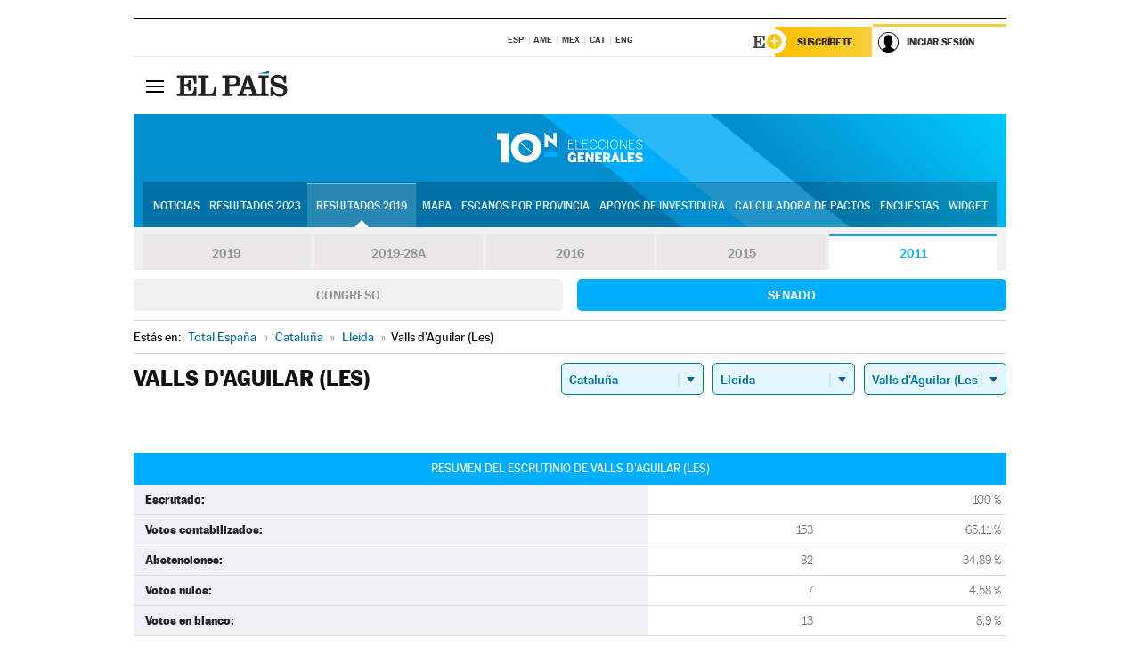

--- FILE ---
content_type: text/html; charset=UTF-8
request_url: https://resultados.elpais.com/elecciones/2011/generales/senado/09/25/906.html
body_size: 22377
content:
<!DOCTYPE html>
<html xmlns="http://www.w3.org/1999/xhtml" lang="es">
<head>
<title>Resultados Electorales en Valls d'Aguilar (Les): Elecciones Generales 2011 | EL PAÍS</title>
<meta name="description" content="Conoce los resultados de las Elecciones Generales 10N 2011 en Valls d'Aguilar (Les): número de votos, diputados y senadores al Congreso y Senado por comunidades, provincias y municipios con EL PAÍS." />
<meta name="keywords" content="elecciones, elecciones generales, elecciones 10N, 10-N, Elecciones Generales 2011,  Valls d'Aguilar (Les), Gobierno, oposición, Pedro Sánchez, Pablo Casado, Pablo Iglesias, Albert Rivera, Santiago Abascal, Íñigo Errejón, partidos políticos, PSOE, PP, Ciudadanos, Podemos, IU, Más País, VOX, IRC, PNV, JxC, Congreso, Senado, diputados, senadores, ministros, ministerios, Constitución Española, escaños, candidatos, política, políticos, cabezas de lista, votos, votantes, sondeos, comicios, partidos políticos, coaliciones, grupos políticos, escrutinio, recuento, campaña, noticias" />
<meta property="og:title" content="Resultados Electorales en Valls d'Aguilar (Les): Elecciones Generales 2011" />
<meta property="og:description" content="Conoce los resultados de las Elecciones Generales 2011 en Valls d'Aguilar (Les): número de votos, diputados y senadores al Congreso y Senado por comunidades, provincias y municipios con EL PAÍS." />
<meta property="og:image" content="https://elpais.com/especiales/2019/elecciones-generales-10n/img/promo-og.png" />
<meta property="og:image:width" content="310" />
<meta property="og:image:height" content="560" />
<meta property="og:type" content="article" />
<meta property="article:section" content="Política" />
<meta property="article:tag" content="Elecciones" />
<meta property="article:tag" content="Elecciones Generales" />
<meta property="article:tag" content="Elecciones Generales 2011" />
<meta property="article:tag" content="Resultados Elecciones Generales 2011:Valls d'Aguilar (Les)" />
<meta property="article:tag" content="PP" />
<meta property="article:tag" content="PSOE" />
<meta property="article:tag" content="Ciudadanos" />
<meta property="article:tag" content="Podemos" />
<meta property="article:tag" content="Más País" />
<meta property="article:tag" content="Congreso de los Diputados" />
<meta property="article:tag" content="Senado" />
<meta property="article:tag" content="Gobierno" />
<meta http-equiv="Content-Type" content="text/html; charset=utf-8" />
<meta name="viewport" content="width=device-width, initial-scale=1.0, maximum-scale=1.0" />
<meta name="lang" content="es" />
<meta name="author" content="Ediciones EL PAÍS" />
<meta name="publisher" content="Ediciones EL PAÍS" />
<link rel="icon" href="//rsl00.epimg.net/favicon.png" type="image/png" />
<link rel="shortcut icon" href="//rsl00.epimg.net/favicon.png" type="image/png" />
<meta property="fb:app_id" content="94039431626" />
<meta property="article:publisher" content="https://www.facebook.com/elpais" />
<meta property="twitter:site" content="@el_pais" />
<meta property="twitter:card" content="summary_large_image" />
<link rel="canonical" href="https://resultados.elpais.com/elecciones/2011/generales/senado/09/25/906.html"/>
<link rel="alternate" hreflang="ca" href="https://cat.elpais.com/resultats/eleccions/2011/generals/senado/09/25/906.html"/>
<meta property="og:site_name" content="EL PAÍS" />
<meta property="og:url" 	content="https://resultados.elpais.com/elecciones/2011/generales/senado/09/25/906.html" />
<link href="//rsl00.epimg.net/estilos/v2.x/v2.1/normalizado.css"  rel="stylesheet" />
<link href="//rsl00.epimg.net/estilos/v2.x/v2.2/comunes.css"  rel="stylesheet" />
<link href="//rsl00.epimg.net/estilos/v2.x/v2.1/cabecera.css"  rel="stylesheet" />
<link href="//rsl00.epimg.net/estilos/resultados/2019/elecciones/10n/estilos.css" rel="stylesheet" />
<link href="//rsl00.epimg.net/estilos/resultados/2019/elecciones/10n/graficos4.css?2" rel="stylesheet" />
<script type="text/javascript" src="//ep01.epimg.net/js/v4.x/v4.0/portada.min.js"></script>
<script src="//rsl00.epimg.net/js/elecciones/graficos/v4.x/v4.12/buscador_municipios.js" type="text/javascript"></script>
<!--[if lt IE 9]><script language="Javascript" type="text/javascript" src="//rsl00.epimg.net/js/elecciones/excanvas/v3.x/v3.0/excanvas.js"></script><![endif]-->
<script language="Javascript" type="text/javascript" src="//rsl00.epimg.net/js/elecciones/graficos/v4.x/v4.4/graficos.js"></script>
<script language="Javascript" type="text/javascript" src="//rsl00.epimg.net/js/elecciones/2019/10n/funciones.js"></script>
<!--  <meta http-equiv="refresh" content="300" /> -->
</head>
<body id="resultados" class="salida_carcasa"><div id="pxlhddncntrl" style="display:none"><script src="//ep00.epimg.net/js/prisa/user.min.js?i=1"></script><script src="//ep00.epimg.net/js/v4.x/v4.0/user.min.js?v=1"></script><script src="//ep00.epimg.net/js/comun/avisopcdidomi2.js"></script><script id="spcloader" src="https://sdk.privacy-center.org/loader.js" async></script><script src="//ep00.epimg.net/js/gdt/0681c221600c/a81a11db86dc/launch-f2b3c876fe9c.min.js"></script><script src="//ep00.epimg.net/js/comun/comun.min.js"></script><script src="https://arcsubscriptions.elpais.com/shareSession.js"></script></div>
<div id="contenedor" class="contenedor">
<main id="principal" class="principal" style="padding-top:0px">
<script type="text/javascript" src="//ak-ads-ns.prisasd.com/slot/elpais/slot.js"></script>
<div id="AdsCode" style="display:none">
<script type="text/javascript">
		var gtpdivid= 'elpais_gpt';
		var listadoKW = [];
		if (typeof(DFP_tags) != "undefined")
			listadoKW = DFP_tags;
		var address = document.location.href;
		var regExpTag = /elpais.com\/especiales\/(\d+)\/([^\/]*)\//i;
		var nombre_especial = "";

		var anio = "";
		var portal = "elpais";
		var result_re = regExpTag.exec(address);
		if (result_re )
		{
			anio = result_re[1];
			nombre_especial = "/" + result_re[2].replace(/-/g, "_");
			listadoKW.push(anio);
		}


		var ls_publi_tipo_acceso  	=  (dispositivoMovil && dispositivoMovil == true) ? 'mob' : 'web';
		var gtpadunit= 'elpais_'+ ls_publi_tipo_acceso + '/especiales' + nombre_especial;

		if (typeof(PBS) != "undefined")
		{

			var pbs_dimensiones = EPETBrowserDims();
			if (pbs_dimensiones.ancho >= 980){
				var huecosPBS = {
					"inter":false,
					"skin":false,
					"ldb1":[[728, 90],[980, 90]],
					"ldb3":[[728, 90],[980, 90]],
				};
			} else if (pbs_dimensiones.ancho >= 728){
				var huecosPBS = {
					"inter":false,
					"skin":false,
					"ldb1":[728, 90],
					"ldb3":[728, 90],
				};
			}else{
				var huecosPBS = {
					"skin":false,
					"skin":false,
					"mldb1":[[320, 50],[320, 100]],
					"mldb3":[320, 50],
				};
			}

			PBS.setAds({
				asy:false,
				adunit:gtpadunit,
				divid:gtpdivid,
				key:{ paiskey:listadoKW },
                rsp:'.principal',
				ads:huecosPBS
			});
		}
		else
			var PBS = {display:function(){}};
	</script>
</div>
<div class="envoltorio_publi estirar">
<div id='elpais_gpt-SKIN'>
<script type='text/javascript'>
			PBS.display('SKIN');
		</script>
</div>
</div>
<div class="envoltorio_publi estirar">
<div id='elpais_gpt-LDB1' class='publi_luto_vertical'>
<script type='text/javascript'>

			if ( pbs_dimensiones.ancho  >= 728)
				document.write("<div id='elpais_gpt-LDB1' class='publi_luto_vertical'><script type='text/javascript'>PBS.display('LDB1');<\/script></div>");
			else
				document.write("<div id='elpais_gpt-MLDB1' class='publi_luto_vertical'><script type='text/javascript'>PBS.display('MLDB1');<\/script></div>");
		</script>
</div>
</div>
<script type='text/javascript'>


</script>
<header class="cabecera" id="cabecera">
<div class="cabecera__interior" id="cabecera__interior">
<div class="cabecera-superior">
<div class="cabecera-superior__interior">
<div class="contenedor_centro">
<div class="ediciones">
<div class="ediciones__interior">
<span class="ediciones-titulo">Selecciona Edición</span>
<nav class="ediciones-navegacion">
<ul class="ediciones-navegacion-listado">
<li class=""><a href="/s/setEspana.html"><abbr title="Edición España">ESP</abbr></a></li>
<li class=""><a href="/s/setAmerica.html"><abbr title="Edición América">AME</abbr></a></li>
<li class=""><a href="/s/setMexico.html"><abbr title="Edición México">MEX</abbr></a></li>
<li class=""><a href="/s/setCat.html"><abbr title="Edición Cataluña">CAT</abbr></a></li>
<li class=""><a href="/s/setEnglish.html"><abbr title="Edición In English">ENG</abbr></a></li>
</ul>
</nav> 
</div> 
</div> 
</div> 
<div class="contenedor_derecha">
<div class="navegacion-sucripcion">
<ul itemtype="https://www.schema.org/SiteNavigationElement" itemscope="" class="sucripcion-listado">
<li class="newsletter" itemprop="name"><a href="https://usuarios.elpais.com/newsletters/?id_externo_promo=rpv_newsletters_bar_ep" itemprop="url">Newsletter</a></li>
<li class="suscribete" itemprop="name"><a href="//suscripciones.elpais.com?id_externo_promo=suscrip_cabecera_ep.com" itemprop="url">Suscríbete</a></li>
</ul>
</div>
<div class="usuario" id="usuario">
<style>
.principal--fijo .cabecera {
background-color: white !important;
}
.contenedor_derecha .cadena-ser,
.contenedor_derecha .buscador,
.contenedor_derecha .navegacion-sucripcion {
display: none !important;
}
.principal--fijo .elpais-logo a span {
background: url(https://ep01.epimg.net/iconos/v1.x/v1.4/logos/cabecera_interior.svg) no-repeat 0 0.438rem;
background-size: auto 1.875rem;
}
.principal--fijo .boton_elpais-menu span {
background: black;
}
.principal--fijo .contenedor_derecha {
width: auto;
padding-right: 10px;
}
.eppheader {
font-family: 'MarcinAntB', sans-serif;
font-weight: 100;
background-color: #f5d03a;
position: relative;
}
.eppheader:before {
content: '';
display: block;
width: 100%;
height: 40px;
transform: skew(0, -0.3deg);
top: 70%;
position: absolute;
background: #f5d03a;
z-index: -99;
}
.eppheader-primary {
position: relative;
background-color: #fff;
max-width: 1200px;
margin: 0 auto;
display: flex;
justify-content: space-between;
align-items: center;
box-sizing: border-box;
}
.eppheader-logo {
background: url("https://ep01.epimg.net/iconos/v2.x/v2.1/suscripcion/elpais+.svg") no-repeat center center;
background-size: 100%;
width: 178px;
height: 41px;
}
.eppheader-logo a {
width: 100%;
height: 100%;
}
.eppheader-login-content {
width: 253px;
height: 37px;
z-index: 12;
display: flex;
position: relative;
}
.eppheader-login-content:before {
content: '';
width: 38px;
height: 27px;
display: inline;
position: absolute;
top: 6px;
left: -25px;
background: url("https://ep01.epimg.net/iconos/v2.x/v2.1/suscripcion/logoE+.svg") no-repeat center center;
z-index: 11;
}
.eppheader-login-content.open {
background: #fff;
}
.eppheader-login-content.open .arrow {
transform: rotate(180deg);
}
.eppheader-login-content.open + .eppheader-menu-open {
display: block;
}
.eppheader-login-content.logged .eppheader-user {
background-image: none;
padding-left: 10px;
white-space: nowrap;
overflow: hidden;
text-overflow: ellipsis;
width: 90%;
}
.eppheader-login-content.logged .arrow {
display: block;
}
.eppheader-login-content.logged.subscribed {
background: linear-gradient(270deg, #f6d03b 0%, #fcbf00 100%);
}
.eppheader-login-content.subscribed .eppheader-subscription {
display: none;
}
.eppheader-login-content.subscribed .eppheader-user {
background: linear-gradient(270deg, #f6d03b 0%, #fcbf00 100%);
padding-left: 20px;
border-top: 0;
width: 150px;
}
.eppheader-subscription {
color: rgba(0,0,0,0.8);
font-family: 'MarcinAntB', sans-serif;
font-weight: 500;
font-size: 11px;
letter-spacing: -.29px;
line-height: 14px;
text-transform: uppercase;
position: relative;
padding: 0 15px 0 25px;
width: 109px;
height: 37px;
box-sizing: border-box;
background: linear-gradient(270deg, #f6d03b 0%, #fcbf00 100%);
display: flex;
align-items: center;
margin-right: 1px;
}
.eppheader-user {
width: 150px;
box-sizing: border-box;
font-family: 'MarcinAntB', sans-serif;
font-weight: 400;
font-size: 10px;
color: rgba(0,0,0,0.8);
letter-spacing: -.29px;
border-top: 3px solid #f6d03b;
padding-right: 10px;
white-space: nowrap;
cursor: pointer;
z-index: 10;
display: flex;
justify-content: space-between;
align-items: center;
background: url("https://ep01.epimg.net/iconos/v2.x/v2.1/suscripcion/user.svg") no-repeat 10px center #F8F8F8;
text-transform: uppercase;
padding-left: 43px;
}
.eppheader-user-name--mobile {
font-size: 11px;
font-weight: 500;
}
.subscribed .eppheader-user-name--mobile {
font-size: 13px;
}
.eppheader-user .arrow {
display: none;
width: 11px;
height: 11px;
background: url('https://ep01.epimg.net/iconos/v2.x/v2.1/suscripcion/arrow-login.svg') transparent no-repeat center / 98%;
transition: transform .6s;
}
.eppheader-user-name {
overflow: hidden;
text-overflow: ellipsis;
white-space: nowrap;
width: 140px;
}
.eppheader-user-name--mobile {
display: none;
}
.eppheader-menu-open {
display: none;
position: absolute;
right: 0;
top: 100%;
background: #fff;
width: 330px;
box-shadow: 0 0 14px 0 rgba(0, 0, 0, 0.09);
z-index: 11;
}
.eppheader-menu-open-header {
text-align: center;
padding: 5px 20px 20px;
border-bottom: 2px solid #f8f8f8;
margin: 20px 0 16px;
}
.eppheader-menu-open-header h3 {
font-family: 'MarcinAntB', sans-serif;
font-weight: 500;
font-size: 15px;
text-transform: none;
}
.eppheader-menu-open-nav {
padding: 0 16px;
}
.eppheader-menu-open-nav a:hover {
text-decoration: underline;
}
.eppheader-menu-open ul {
background: #f8f8f8;
border-radius: 4px;
overflow: hidden;
padding: 24px 16px 16px;
}
.eppheader-menu-open li {
padding-bottom: 16px;
font-size: 16px;
line-height: 100%;
font-weight: 100;
text-transform: none;
text-align: left;
}
.eppheader-menu-open li a {
color: rgba(0, 0, 0, 0.8);
}
.eppheader-menu-open .disconnect {
display: block;
color: #EFB500;
font-family: 'MarcinAntB', sans-serif;
font-weight: 500;
font-size: 14px;
line-height: 14px;
text-align: center;
text-transform: none;
margin: 17px auto 18px;
text-decoration: underline;
}
.eppheader-menu-open .disconnect:hover {
text-decoration: underline;
}
.eppheader-btn-subscription {
display: inline-block;
background: #FCBF00;
border-radius: 40px;
padding: 16px 26px;
margin: 7px 10px 12px;
color: #fff;
font-family: 'MarcinAntB', sans-serif;
font-weight: 900;
font-size: 14px;
letter-spacing: .05px;
line-height: 17px;
text-align: center;
text-transform: uppercase;
}
.eppheader-nav {
max-width: 1200px;
margin: 0 auto;
display: flex;
justify-content: center;
align-items: center;
}
.eppheader-nav ul {
display: flex;
}
.eppheader-nav li {
color: #000;
font-family: 'MarcinAntB', sans-serif;
font-weight: 300;
font-size: 12px;
letter-spacing: .42px;
line-height: 15px;
text-align: center;
text-transform: uppercase;
display: inline-flex;
align-items: center;
}
.eppheader-nav li:before {
content: '·';
margin: 0 20px;
}
.eppheader-nav li:first-child:before {
content: none;
}
.eppheader-nav a {
box-sizing: border-box;
padding: 20px 0;
border-bottom: 5px solid transparent;
letter-spacing: .6px;
min-width: 100px;
}
.eppheader-nav a.active, .eppheader-nav a:hover {
font-weight: 700;
border-bottom: 5px solid #fff;
letter-spacing: 0;
}
.boton_suscribete-movil {
display: none;
}
@media only screen and (max-width: 767px) {
#salida_portadilla #cabecera .contenedor_derecha {
padding-right: 5px;
}
.eppheader {
margin-bottom: 30px;
}
.eppheader:before {
transform: skew(0, -1.5deg);
top: 63%;
}
.eppheader-logo {
width: 125px;
}
.eppheader-primary {
margin: 0;
padding: 0 0 0 10px;
height: 47px;
}
.eppheader-login-content {
display: block;
width: 54px;
height: auto;
padding: 3px 10px 5px;
border-top: 2px solid transparent;
padding-right: 5px;
width: 49px;
}
.eppheader-login-content:before {
content: none;
}
.eppheader-subscription, .eppheader-user-name {
display: none;
}
.eppheader-user-name--mobile {
display: block;
}
.eppheader-login-content.logged .eppheader-user, .eppheader-user {
width: 33px;
height: 33px;
padding: 0;
background: url("https://ep01.epimg.net/iconos/v2.x/v2.1/suscripcion/user-2.svg") transparent no-repeat center center;
background-position: center top;
background-size: 100%;
box-shadow: inset 0 0 0 1.5px white;
border: 1px solid #f5d03a;
border-radius: 50%;
}
.eppheader-login-content.logged .eppheader-user {
background: #E8E8E8;
/*box-shadow: -1px -1px 6px 0 rgba(0, 0, 0, 0.09);*/
}
.eppheader-login-content.logged .eppheader-user-name {
text-align: center;
}
.eppheader-login-content.logged .arrow {
display: block;
position: absolute;
left: -3px;
opacity: .6;
width: 9px;
height: 6px;
background-size: 100%;
}
.eppheader-login-content.logged.subscribed {
background: #fff;
}
.eppheader-login-content.logged.subscribed .eppheader-user {
background: linear-gradient(270deg, #f6d03b 0%, #fcbf00 100%);
border: 0;
box-shadow: none;
}
.eppheader-login-content.open {
z-index: 12;
box-shadow: 0 -7px 7px 0 rgba(0, 0, 0, 0.09);
border-top: 2px solid #f5d03a;
width: 62px;
padding-left: 23px;
}
.eppheader-login-content.open .eppheader-user .arrow {
/*display: none;*/
transform: rotate(180deg);
left: 10px;
}
.eppheader-menu-open {
right: 20px;
top: calc(100% - 20px);
}
.eppheader-login-content.open + .eppheader-menu-open {
box-shadow: -1px -1px 6px 0 rgba(0, 0, 0, 0.09);
width: calc(100vw - 1.875rem);
right: 0;
top: 94%;
top: 45px;
width: calc(100vw - 10px);
max-width: 330px;
}
.eppheader-nav ul {
width: 100vw;
overflow-x: scroll;
height: 45px;
}
.eppheader-nav li {
height: 50px;
}
.eppheader-nav li:before {
margin: 0 5px;
}
.eppheader-nav li:last-child {
padding-right: 15px;
}
.eppheader-nav a {
font-size: 12px;
padding: 10px 0;
white-space: nowrap;
border: 0;
}
.boton_suscribete-movil {
display: block;
border-top: 2px solid #E2BE35;
background: #f6d03b;
background: -moz-linear-gradient(left,  #f6d03b 0%, #f6d03b 100%);
background: -webkit-linear-gradient(left,  #f6d03b 0%,#f6d03b 100%);
background: linear-gradient(to right,  #f6d03b 0%,#f6d03b 100%);
filter: progid:DXImageTransform.Microsoft.gradient( startColorstr='#f6d03b', endColorstr='#f6d03b',GradientType=1 );
font-family: 'MarcinAntB', sans-serif;
font-weight: 500;
color: #312806;
font-size: 11px;
line-height: 14px;
padding: 8px 10px;
text-align: center;
width: 100%;
text-indent: 0;
text-transform: uppercase;
height: auto;
margin-bottom: 5px;
}
}
@media (max-width: 37.438em){
body.salida_articulo .boton_suscribete-movil {
width: auto;
margin: 0 -0.625rem;
}
}
@media (max-width: 47.938em){
.eppheader-login-content.open + .eppheader-menu-open {
width: calc(100vw - 10px);
}
}
@media (max-width: 47.938em){ /* 767PX */
.visible .elpais-menu__interior {
width: 90%;
}
.elpais .ediciones {
padding: 3.788rem 2% 1rem;
}
.altocontraste {
right: auto;
left: 0.125rem;
top: 58px;
}
.tamanoletra {
top: 58px;
}
}
/* cabecera fija  */
.principal--fijo .cabecera {
box-shadow: rgba(0, 0, 0, 0.1) 0 2px 4px;
}
@media (min-width: 48em){
.principal--fijo .cabecera-seccion {
background: white;
}
.principal--fijo .cabecera .eppheader-btn {
margin-top: 6px;
}
}
@media (min-width: 62.5em){
.principal--fijo .elpais-menu__interior {
max-width: 62.5rem;
width: 100vw;
}
body.salida_articulo_especial .principal--fijo .cabecera {
background-color: white;
}
}
/* EPMAS */
.the-header {
text-align: right;
}
.the-header .eppheader-btn {
display: inline-block;
text-align: left;
margin-right: 10px;
}
a.eppheader-btn-subscription:hover {
color: white;
opacity: 0.8;
}
@media (min-width: 768px) and (max-width: 1000px){
.eppheader-login-content:not(.subscribed):before {
content: none;
display: none;
}
.eppheader-subscription {
border-top: 3px solid white;
width: 83px;
padding-left: 8px;
padding-right: 8px;
}
.eppheader-login-content .eppheader-user {
text-align: left;
}
.eppheader-login-content:not(.logged) .eppheader-user {
width: 123px;
padding-left: 40px;
padding-right: 0;
}
.eppheader-login-content.logged .eppheader-user {
width: 109px;
padding-left: 10px;
}
.eppheader-login-content {
width: 207px;
}
.eppheader-login-content.logged {
width: 193px;
}
.eppheader-user {
letter-spacing: normal;
}
.eppheader-user .arrow {
width: 16px;
}
.open .eppheader-user {
background-color: white;
}
.eppheader-login-content.subscribed {
width: 125px;
}
.eppheader-login-content.subscribed .eppheader-user {
width: 125px;
padding-left: 20px;
font-weight: 700;
}
}
@media (min-width: 1001px){
.eppheader-subscription {
border-top: 3px solid white;
}
.eppheader-login-content .eppheader-user {
text-align: left;
}
.eppheader-login-content:not(.logged) .eppheader-user .eppheader-user-name {
font-size: 11px;
}
.principal--fijo .eppheader-login-content:not(.logged) .eppheader-user .eppheader-user-name {
text-transform: uppercase;
}
.eppheader-login-content:not(.logged) .eppheader-user {
width: 150px;
}
.eppheader-login-content.logged .eppheader-user {
width: 150px;
padding-left: 22px;
}
.open .eppheader-user {
background-color: white;
}
.principal--fijo .eppheader-user {
background-color: white;
text-transform: none;
font-size: 11px;
font-weight: 700;
}
.eppheader-login-content.logged.subscribed {
width: 150px;
}
.eppheader-login-content.logged.subscribed .eppheader-user {
font-weight: 700;
}
}
#elpais .navegacion-sucripcion ul .suscribete a {
background: -webkit-gradient(linear,right top,left top,from(#f6d03b),to(#fcbf00));
background: linear-gradient(270deg,#f6d03b,#fcbf00);
color: rgba(0,0,0,.8);
}
@media (max-width: 47.938em) {
.elpais-logo,
.principal--fijo .elpais-logo {
text-align: left;
margin-left: 48px;
}
}
@media (max-width: 767px){
#cabecera .elpais-logo a span {
background-size: auto 30px;
background-position: center left;
}
#usuario .eppheader-primary {
background: transparent;
padding: 7px 6px 9px 0;
display: block;
}
#usuario .eppheader-login-content {
width: 134px;
padding: 0;
}
#usuario .eppheader-subscription {
display: inline-block;
vertical-align: middle;
width: 86px;
padding: 0;
background: transparent;
border-right: 1px solid #E2E2E2;
height: 33px;
line-height: 32px;
color: #FDC002;
margin-right: 0;
}
#usuario .eppheader-user {
float: right;
}
#usuario .eppheader-login-content.logged {
width: 142px;
}
#usuario .eppheader-login-content.logged .eppheader-subscription {
margin-right: 23px;
}
#usuario .eppheader-login-content.logged .eppheader-user {
position: relative;
overflow: visible;
}
#usuario .eppheader-login-content.logged .eppheader-user-name {
font-weight: 700;
}
#usuario .eppheader-login-content.logged .arrow {
left: -14px;
top: 12px;
}
#usuario .eppheader-login-content.logged.open {
box-shadow: none;
background: transparent;
border-top-color: transparent;
}
#usuario .eppheader-login-content.open + .eppheader-menu-open {
top: 48px;
-webkit-box-shadow: 0 0 14px 0 rgba(0,0,0,.09);
box-shadow: 0 0 14px 0 rgba(0,0,0,.09);
}
#usuario .eppheader-login-content.open + .eppheader-menu-open:before {
content: '';
display: block;
position: absolute;
right: 0;
top: -47px;
width: 62px;
height: 47px;
border-top: 3px solid #F5D03A;
background: white;
z-index: 12;
}
#usuario .eppheader-login-content.logged.subscribed {
background: transparent;
}
#usuario .eppheader-login-content.logged.subscribed .arrow {
left: -13px;
top: 13px;
}
}
@media (min-width: 768px){
#cabecera__interior {
border-top: 1px solid black;
}
.principal--fijo #cabecera {
border-top: 1px solid black;
}
.principal--fijo #cabecera__interior {
border-top: none;
min-height: 49px;
}
.principal--fijo #cabecera .contenedor_derecha {
padding-right: 15px;
}
body.salida_articulo .principal--fijo #cabecera .contenedor_derecha {
padding-right: 10px;
}
.principal:not(.principal--fijo) #cabecera__interior {
padding-top: 6px;
}
#usuario .eppheader-login-content.logged .eppheader-user {
text-transform: uppercase;
}
}
@media (max-width: 1000px) and (min-width: 768px){
.principal--fijo .elpais-logo {
float: left;
margin-left: 3rem;
}
#usuario .eppheader-login-content {
width: 213px;
}
#usuario .eppheader-login-content:not(.logged) .eppheader-user {
font-size: 11px;
font-weight: 700;
letter-spacing: -0.29px;
width: 129px;
background-color: white;
padding-left: 38px;
background-position: 6px center;
}
#usuario .eppheader-login-content.logged {
max-width: 236px;
width: auto;
justify-content: flex-end;
}
#usuario .eppheader-login-content.logged .eppheader-user {
font-size: 11px;
font-weight: 700;
letter-spacing: -0.29px;
background-color: white;
padding-left: 10px;
padding-right: 30px;
width: auto;
display: inline-block;
line-height: 35px;
}
#usuario .eppheader-login-content.logged .eppheader-user .arrow {
width: 10px;
position: absolute;
right: 11px;
top: 16px;
}
#usuario .eppheader-login-content.logged .eppheader-subscription {
font-weight: 700;
}
#usuario .eppheader-login-content.logged.subscribed .eppheader-user {
padding-left: 22px;
line-height: 37px;
}
#usuario .eppheader-login-content.logged.subscribed .eppheader-user .arrow {
top: 14px;
}
}
@media (min-width: 1001px) {
#usuario .eppheader-subscription {
font-weight: 700;
}
#usuario .eppheader-login-content {
width: 260px;
}
#usuario .eppheader-login-content:not(.logged) .eppheader-user {
font-size: 11px;
font-weight: 700;
letter-spacing: -0.29px;
width: 150px;
background-color: white;
padding-left: 38px;
background-position: 6px center;
}
#usuario .eppheader-login-content.logged .eppheader-user {
font-size: 11px;
font-weight: 700;
letter-spacing: -0.29px;
background-color: white;
padding-left: 22px;
padding-right: 30px;
width: 150px;
display: inline-block;
line-height: 35px;
}
#usuario .eppheader-login-content.logged .eppheader-user .arrow {
width: 10px;
position: absolute;
right: 11px;
top: 16px;
}
#usuario .eppheader-login-content.logged.subscribed {
width: 150px;
}
#usuario .eppheader-login-content.logged.subscribed .eppheader-user {
line-height: 37px;
padding-left: 24px;
}
#usuario .eppheader-login-content.logged.subscribed .eppheader-user .arrow {
top: 14px;
}
}
#usuario .eppheader-menu-open-header:empty {
display: none;
}
#usuario .eppheader-menu-open-nav:nth-child(1) {
padding-top: 16px;
}
</style>
<script>  var newHeader = true; </script>
<div id="capausuario" class="eppheader-btn">
<div id="loginContent" class="eppheader-primary">
<div id="loginContentHeader" class="eppheader-login-content">
<a href="https://suscripciones.elpais.com" class="eppheader-subscription">Suscríbete</a>
<a id="userName" href="https://elpais.com/subscriptions/#/sign-in?prod=REG&o=CABEP&backURL=https%3A%2F%2Fresultados.elpais.com%2Felecciones%2F2011%2Fgenerales%2Fsenado%2F09%2F25%2F906.html" class="eppheader-user">
<span id="nombreUsuario" class="eppheader-user-name">Iniciar Sesión</span>
<span class="arrow"></span>
</a>
</div>
</div>
</div>
</div> 
<div class="buscador" id="buscador">
<button class="boton_buscador" id="boton_buscador">Buscador</button>
<div class="buscador__interior">
<button class="boton_cerrar" id="cerrar_buscador">Cerrar</button>
<div class="buscador-formulario">
<form name="formulario_busquedas" action="/buscador/" method="POST">
<input type="search" name="qt" placeholder="" value="" autocomplete="off">
<button class="boton_buscar" id="boton_buscar">Buscar</button>
</form>
</div> 
</div> 
</div> 
</div> 
</div> 
</div> 
<div class="elpais" id="elpais">
<div class="elpais-menu" id="elpais-menu">
<button id="boton_elpais-menu" class="boton boton_elpais-menu"><span>Secciones</span> <span></span> <span></span> <span></span></button>
<div class="elpais-menu__interior">
<button id="cerrar_elpais-menu" class="boton_cerrar"><span>Cerrar</span> <span></span> <span></span> <span></span></button>
<div class="ediciones">
<div class="ediciones__interior">
<span class="ediciones-titulo">Selecciona Edición</span>
<nav class="ediciones-navegacion">
<ul class="ediciones-navegacion-listado">
<li class=""><a href="/s/setEspana.html"><abbr title="Edición España">ESP</abbr></a></li>
<li class=""><a href="/s/setAmerica.html"><abbr title="Edición América">AME</abbr></a></li>
<li class=""><a href="/s/setMexico.html"><abbr title="Edición México">MEX</abbr></a></li>
<li class=""><a href="/s/setCat.html"><abbr title="Edición Cataluña">CAT</abbr></a></li>
<li class=""><a href="/s/setEnglish.html"><abbr title="Edición In English">ENG</abbr></a></li>
</ul>
</nav> 
</div> 
</div> 
<div id="tamanoletra" class="tamanoletra"> <span class="tamanoletra-nombre">Tamaño letra</span>
<button id="tamanoletra--disminuir" title="Disminuir tamaño de letra">a<sup>-</sup></button>
<button id="tamanoletra--aumentar"  title="Aumentar tamaño de letra">A<sup>+</sup></button>
</div>
<div class="altocontraste" id="altocontraste">
<button id="boton_altocontraste" class="boton_altocontraste"><span class="boton-nombre">Alto contraste</span> <span class="control"><span class="control-punto"></span></span> </button>
</div>
<nav class="elpais-navegacion">
<div class="navegacion navegacion_secciones"> 
<ul itemscope="" itemtype="https://schema.org/SiteNavigationElement" class="navegacion-listado" id="navegacion-listado">
<li id="subnavegacion_internacional" itemprop="name" class="internacional navegacion_secciones--submenu">
<a itemprop="url" href="//elpais.com/internacional/">Internacional</a>
<button id="boton_subnavegacion_internacional">mostrar/ocultar menú Internacional</button>
<div class="subnavegacion">
<ul class="navegacion-listado">
<li itemprop="name"><a itemprop="url" href="//elpais.com/tag/europa/a/">Europa</a></li>
<li itemprop="name"><a itemprop="url" href="//elpais.com/internacional/estados_unidos.html">Estados Unidos</a></li>
<li itemprop="name"><a itemprop="url" href="//elpais.com/internacional/mexico.html">México</a></li>
<li itemprop="name"><a itemprop="url" href="//elpais.com/tag/latinoamerica/a/">América Latina</a></li>
<li itemprop="name"><a itemprop="url" href="//elpais.com/tag/oriente_proximo/a/">Oriente Próximo</a></li>
<li itemprop="name"><a itemprop="url" href="//elpais.com/tag/c/fc0affdd9ca95b29da5e148791d8b5d0">Asia</a></li>
<li itemprop="name"><a itemprop="url" href="//elpais.com/tag/africa/a/">África</a></li>
</ul>
</div>
</li>
<li id="subnavegacion_opinion" itemprop="name" class="opinion navegacion_secciones--submenu">
<a itemprop="url" href="//elpais.com/opinion/">Opinión</a>
<button id="boton_subnavegacion_opinion">mostrar/ocultar menú Opinión</button>
<div class="subnavegacion">
<ul class="navegacion-listado">
<li itemprop="name"><a itemprop="url" href="//elpais.com/opinion/editoriales/">Editoriales </a></li>
<li itemprop="name"><a itemprop="url" href="https://elpais.com/autor/cartas-director/">Cartas al director </a></li>
<li itemprop="name"><a itemprop="url" href="https://elpais.com/noticias/vinetas/">Viñetas </a></li>
</ul>
</div>
</li>
<li id="subnavegacion_politica" itemprop="name" class="politica navegacion_secciones--submenu">
<a itemprop="url" href="//elpais.com/politica">España</a>
<button id="boton_subnavegacion_politica">mostrar/ocultar menú España</button>
<div class="subnavegacion">
<ul class="navegacion-listado">
<li itemprop="name"><a itemprop="url" href="//elpais.com/noticias/andalucia/">Andalucía </a></li>
<li itemprop="name"><a itemprop="url" href="//elpais.com/espana/catalunya/">Cataluña </a></li>
<li itemprop="name"><a itemprop="url" href="//elpais.com/espana/comunidad-valenciana/">C. Valenciana </a></li>
<li itemprop="name"><a itemprop="url" href="//elpais.com/noticias/galicia/">Galicia </a></li>
<li itemprop="name"><a itemprop="url" href="//elpais.com/espana/madrid/">Madrid </a></li>
<li itemprop="name"><a itemprop="url" href="//elpais.com/noticias/pais-vasco/">País Vasco </a></li>
<li itemprop="name"><a itemprop="url" href="//elpais.com/ccaa/">Más comunidades </a></li>
</ul>
</div>
</li>
<li id="subnavegacion_economia" itemprop="name" class="economia navegacion_secciones--submenu">
<a itemprop="url" href="//elpais.com/economia">Economía </a>
<button id="boton_subnavegacion_economia">mostrar/ocultar menú Economía</button>
<div class="subnavegacion">
<ul class="navegacion-listado">
<li itemprop="name"><a itemprop="url" href="//elpais.com/tag/mercados_financieros/a/">Mercados </a></li>
<li itemprop="name"><a itemprop="url" href="//elpais.com/agr/mis_finanzas/a/">Mis finanzas</a></li>
<li itemprop="name"><a itemprop="url" href="//elpais.com/economia/vivienda.html">Vivienda </a></li>
<li itemprop="name"><a itemprop="url" href="//elpais.com/agr/mis_derechos/a/">Mis Derechos </a></li>
<li itemprop="name"><a itemprop="url" href="//elpais.com/agr/formacion/a/">Formación</a></li>
<li itemprop="name"><a itemprop="url" href="//elpais.com/agr/negocios/a/"><strong>Negocios </strong></a></li>
<li itemprop="name"><a itemprop="url" href="//cincodias.elpais.com/"><strong>Cincodías </strong></a></li>
</ul>
</div>
</li>
<li id="subnavegacion_sociedad" itemprop="name" class="sociedad navegacion_secciones--submenu">
<a itemprop="url" href="//elpais.com/sociedad/">Sociedad</a>
<button id="boton_subnavegacion_sociedad">mostrar/ocultar menú Sociedad</button>
<div class="subnavegacion">
<ul class="navegacion-listado">
<li itemprop="name"><a itemprop="url" href="/tag/medio_ambiente/a/">Medio Ambiente </a></li>
<li itemprop="name"><a itemprop="url" href="/tag/igualdad_oportunidades/a/">Igualdad </a></li>
<li itemprop="name"><a itemprop="url" href="/tag/sanidad/a/">Sanidad </a></li>
<li itemprop="name"><a itemprop="url" href="/tag/consumo/a/">Consumo </a></li>
<li itemprop="name"><a itemprop="url" href="/tag/asuntos_sociales/a/">Asuntos sociales </a></li>
<li itemprop="name"><a itemprop="url" href="/tag/laicismo/a/">Laicismo </a></li>
<li itemprop="name"><a itemprop="url" href="/tag/comunicacion/a/">Comunicaci&oacute;n </a></li>
</ul>
</div>
</li>
<li id="subnavegacion_educacion" itemprop="name" class="educacion"> <a itemprop="url" href="//elpais.com/educacion">Educación</a> </li>
<li id="subnavegacion_educacion" itemprop="name" class="educacion"> <a itemprop="url" href="//elpais.com/clima-y-medio-ambiente">Medio ambiente</a> </li>
<li id="subnavegacion_ciencia" itemprop="name" class="ciencia"> <a itemprop="url" href="//elpais.com/ciencia">Ciencia</a> </li>
<li id="subnavegacion_tecnologia" itemprop="name" class="tecnologia navegacion_secciones--submenu">
<a itemprop="url" href="//elpais.com/tecnologia/">Tecnología</a>
<button id="boton_subnavegacion_tecnologia">mostrar/ocultar menú Tecnología</button>
<div class="subnavegacion">
<ul class="navegacion-listado">
<li itemprop="name"><a itemprop="url" href="//elpais.com/tag/tecnologias_movilidad/a/">Móviles</a></li>
<li itemprop="name"><a itemprop="url" href="//elpais.com/tag/redes_sociales/a/">Redes sociales</a></li>
<li itemprop="name"><a itemprop="url" href="//elpais.com/agr/banco_de_pruebas_gadgets/a">Banco de pruebas</a></li>
<li itemprop="name"><a itemprop="url" href="http://www.meristation.com/">Meristation</a></li>
</ul>
</div>
</li>
<li id="subnavegacion_cultura" itemprop="name" class="cultura navegacion_secciones--submenu">
<a itemprop="url" href="//elpais.com/cultura/">Cultura</a>
<button id="boton_subnavegacion_cultura">mostrar/ocultar menú Cultura</button>
<div class="subnavegacion">
<ul class="navegacion-listado">
<li itemprop="name"><a itemprop="url" href="//elpais.com/tag/libros/a/">Literatura </a></li>
<li itemprop="name"><a itemprop="url" href="//elpais.com/tag/cine/a/">Cine </a></li>
<li itemprop="name"><a itemprop="url" href="//elpais.com/tag/musica/a/">Música </a></li>
<li itemprop="name"><a itemprop="url" href="//elpais.com/tag/teatro/a/">Teatro </a></li>
<li itemprop="name"><a itemprop="url" href="//elpais.com/tag/danza/a/">Danza </a></li>
<li itemprop="name"><a itemprop="url" href="//elpais.com/tag/arte/a/">Arte </a></li>
<li itemprop="name"><a itemprop="url" href="//elpais.com/tag/arquitectura/a/">Arquitectura </a></li>
<li itemprop="name"><a itemprop="url" href="//elpais.com/tag/toros/a/">Toros </a></li>
</ul>
</div>
</li>
<li id="subnavegacion_gente" itemprop="name" class="gente "><a itemprop="url" href="//elpais.com/gente/">Gente</a></li>
<li id="subnavegacion_estilo" itemprop="name" class="estilo navegacion_secciones--submenu">
<a itemprop="url" href="//elpais.com/elpais/estilo.html">Estilo</a>
<button id="boton_subnavegacion_estilo">mostrar/ocultar menú Estilo</button>
<div class="subnavegacion">
<ul class="navegacion-listado">
<li itemprop="name"><a itemprop="url" href="//elpais.com/tag/moda/a/">Moda </a></li>
<li itemprop="name"><a itemprop="url" href="//elpais.com/tag/gastronomia/a/">Gastronomía </a></li>
<li itemprop="name"><a itemprop="url" href="//elpais.com/gente/">Gente </a></li>
</ul>
</div>
</li>
<li id="subnavegacion_deportes" itemprop="name" class="activo navegacion_secciones--submenu">
<a itemprop="url" class="deportes" href="//elpais.com/deportes/">Deportes</a>
<button id="boton_subnavegacion_deportes">mostrar/ocultar menú Deportes</button>
<div class="subnavegacion">
<ul class="navegacion-listado">
<li itemprop="name"><a itemprop="url" href="//elpais.com/tag/futbol/a/">Fútbol </a></li>
<li itemprop="name"><a itemprop="url" href="//elpais.com/tag/baloncesto/a/">Baloncesto </a></li>
<li itemprop="name"><a itemprop="url" href="//elpais.com/tag/tenis/a/">Tenis </a></li>
<li itemprop="name"><a itemprop="url" href="//elpais.com/tag/ciclismo/a/">Ciclismo </a></li>
<li itemprop="name"><a itemprop="url" href="//elpais.com/tag/formula_1/a/">Fórmula 1 </a></li>
<li itemprop="name"><a itemprop="url" href="//elpais.com/tag/motociclismo/a/">Motociclismo </a></li>
<li itemprop="name"><a itemprop="url" href="//elpais.com/tag/golf/a/">Golf </a></li>
<li itemprop="name"><a itemprop="url" href="//elpais.com/tag/c/71ddc71077b77126d68866b37ca75576">Otros deportes </a></li>
</ul>
</div>
</li>
<li id="subnavegacion_television" itemprop="name" class="television navegacion_secciones--submenu">
<a itemprop="url" href="//elpais.com/television">Televisión</a>
<button id="boton_subnavegacion_television">mostrar/ocultar menú Televisión</button>
<div class="subnavegacion">
<ul class="navegacion-listado">
<li itemprop="name"><a itemprop="url" href="//elpais.com/tag/series_tv/a">Series</a></li>
<li itemprop="name"><a itemprop="url" href="//elpais.com/agr/quinta_temporada/a">Quinta Temporada</a></li>
<li itemprop="name"><a itemprop="url" href="//elpais.com/tag/c/7d625399e46888dd89ed95dffc053da9">Programas</a></li>
<li itemprop="name"><a itemprop="url" href="//elpais.com/tag/c/9ad0cb2811e406a7c7b0a939844d33e2">Comunicación</a></li>
<li itemprop="name"><a itemprop="url" href="//elpais.com/tag/critica_television/a">Crítica TV</a></li>
<li itemprop="name"><a itemprop="url" href="//elpais.com/tag/avance_television/a">Avances</a></li>
<li itemprop="name"><a itemprop="url" href="https://programacion-tv.elpais.com/">Programación TV</a></li>
</ul>
</div>
</li>
<li itemprop="name" class="inenglish"> <a itemprop="url" href="//elpais.com/elpais/inenglish.html">In english</a> </li>
<li itemprop="name" class="motor"> <a itemprop="url" href="http://motor.elpais.com">Motor</a> </li>
</ul>
</div>
<div class="navegacion navegacion_suplementos"> 
<ul class="navegacion-listado" itemscope="" itemtype="https://schema.org/SiteNavigationElement">
<li itemprop="name" class="cinco_dias"><a itemprop="url" href="//cincodias.elpais.com">Cinco Días</a></li>
<li itemprop="name" class="eps"><a itemprop="url" href="https://elpais.com/eps/">EL PAÍS SEMANAL</a></li>
<li itemprop="name" class="babelia"><a itemprop="url" href="//elpais.com/cultura/babelia.html">Babelia</a></li>
<li itemprop="name" class="el_viajero"><a itemprop="url" href="//elviajero.elpais.com/">El Viajero</a></li>
<li itemprop="name" class="negocios"><a itemprop="url" href="//elpais.com/agr/negocios/a/">Negocios</a></li>
<li itemprop="name" class="ideas"><a itemprop="url" href="//elpais.com/elpais/ideas.html">Ideas</a></li>
<li itemprop="name" class="planeta_futuro"><a itemprop="url" href="//elpais.com/planeta-futuro/">Planeta Futuro</a></li>
<li itemprop="name" class="el_comidista"><a itemprop="url" href="https://elcomidista.elpais.com/" >El Comidista</a></li>
<li itemprop="name" class="smoda"><a itemprop="url" href="http://smoda.elpais.com/">Smoda</a></li>
<li itemprop="name" class="icon"><a itemprop="url" href="//elpais.com/icon/">ICON</a></li>
<li itemprop="name" class="design"><a itemprop="url" href="//elpais.com/icon-design/">ICON Design</a></li>
<li itemprop="name" class="mamas_papas"><a itemprop="url" href="//elpais.com/mamas-papas/">Mamas & Papas</a></li>
</ul>
</div>
<div class="navegacion navegacion_ademas"> 
<ul class="navegacion-listado" itemscope="" itemtype="https://schema.org/SiteNavigationElement">
<li itemprop="name" class="fotos"><a itemprop="url" href="//elpais.com/elpais/album.html">Fotos</a></li>
<li itemprop="name" class="vinetas"><a itemprop="url" href="https://elpais.com/noticias/vinetas/">Viñetas</a></li>
<li itemprop="name" class="especiales"><a itemprop="url" href="//elpais.com/especiales/">Especiales</a></li>
<li itemprop="name" class="obituarios"><a itemprop="url" href="//elpais.com/tag/obituario/a/">Obituarios</a></li>
<li itemprop="name" class="hemeroteca"><a itemprop="url" href="//elpais.com/diario/">Hemeroteca</a></li>
<li itemprop="name" class="el_tiempo"><a itemprop="url" href="http://servicios.elpais.com/el-tiempo/">El tiempo</a></li>
<li itemprop="name" class="servicios"><a itemprop="url" href="http://servicios.elpais.com/">Servicios</a></li>
<li itemprop="name" class="blogs"><a itemprop="url" href="//elpais.com/elpais/blogs.html">Blogs</a></li>
<li itemprop="name" class="promociones"><a href="//elpais.com/promociones/" itemprop="url">Promociones</a></li>
<li itemprop="name" class="estudiantes"><a href="//elpais.com/escaparate/" itemprop="url">Escaparate</a></li>
<li itemprop="name" class="estudiantes"><a href="http://estudiantes.elpais.com/" itemprop="url">El País de los estudiantes</a></li>
<li itemprop="name" class="escuela"><a href="http://escuela.elpais.com/" itemprop="url">Escuela de periodismo</a></li>
<li itemprop="name" class="promociones"><a href="//elpais.com/suscripciones/elpaismas.html" itemprop="url">El País +</a></li>
<li itemprop="name" class="descuentos"><a href="//descuentos.elpais.com" itemprop="url">Descuentos</a></li>
</ul>
</div>
<div class="navegacion-inferior">
<div class="elpais-social" id="organizacion" itemprop="publisher" itemscope="" itemtype="https://schema.org/Organization"> <span class="elpais-social-nombre">Síguenos en</span>
<meta itemprop="url" content="https://elpais.com" />
<meta itemprop="name" content="EL PAÍS" />
<ul>
<li><a itemprop="sameAs" rel="nofollow" class="boton_twitter" href="https://twitter.com/el_pais">Síguenos en Twitter</a></li>
<li><a itemprop="sameAs" rel="nofollow" class="boton_facebook" href="https://www.facebook.com/elpais">Síguenos en Facebook</a></li>
<li><a itemprop="sameAs" rel="nofollow" class="boton_instagram" href="https://www.instagram.com/el_pais/">Síguenos en Instagram</a></li>
</ul>
<div itemprop="logo" itemscope itemtype="https://schema.org/ImageObject">
<meta itemprop="url" content="https://ep01.epimg.net/iconos/v2.x/v2.0/logos/elpais.png">
<meta itemprop="width" content="267">
<meta itemprop="height" content="60">
</div>
</div>
<div class="cadena-ser-programa">
<a href="https://play.cadenaser.com/?autoplay=true&idexterno=elpais_player" target="_blank" rel="nofollow">
<span id="cad-ser-texto-programa" class="texto-programa"></span>
<span id="cad-ser-texto-ser" class="texto-ser">Escucha<span class="logo-ser">SER</span>
</span>
</a>
</div>
<div class="navegacion-sucripcion">
<ul class="sucripcion-listado" itemscope="" itemtype="https://schema.org/SiteNavigationElement">
<li itemprop="name" class="newsletter"><a itemprop="url" href="//usuarios.elpais.com/newsletters/?prm=rpv_newsletters_ham_ep">Newsletter</a></li>
<li itemprop="name" class="suscribete"><a itemprop="url" href="//elpais.com/suscripciones/?prm=rpv_sus_ham_ep" id="suscribete_hamburguer">Suscríbete</a></li>
</ul>
</div>
</div>
</nav>
</div>
</div>
<div itemtype="https://data-vocabulary.org/Breadcrumb" itemscope="" class="elpais-logo">
<a href="https://elpais.com" itemprop="url"><span itemprop="title">EL PAÍS</span></a>
</div> 
</div> 
<div class="cabecera-seccion cabecera-seccion--personalizada" id="cabecera-seccion">
<div class="seccion">
<div class="seccion-migas">
</div> 
</div> 
<div id='cabecera-agrupador' class='cabecera-agrupador'>
<style>
.cabecera-agrupador > .agrupador { display: block; clear: both; }
.agrupador { background: #017A9C url(/especiales/2019/elecciones-generales/img/10n/fondo-cabecera.jpg) center center no-repeat; background-size: cover;}
.agrupador-nombre a { background: url(/especiales/2019/elecciones-generales/img/10n/agrupador-nombre.svg) 0.625rem center no-repeat; background-size: 10rem auto; transition:none;  }
.agrupador-menu { background: rgba(255, 255, 255, 0.2) !important;}
.agrupador-nombre a { width: 14.688rem; }
.agrupador a, .agrupador-grupos a { color: rgba(255,255,255,.85);}
.agrupador-grupos, .agrupador-fases { display: none; }
.salida_etiqueta:not(.salida_tag_elecciones_generales_a) .principal:not(.principal--fijo) .cabecera-seccion--personalizada .seccion { display: block;}
.contenedor_barra_etiquetas { display: none; }
.seccion-submenu { display: none; }
.principal .visible .agrupador-menu__interior{ z-index: 11;}
.principal:not(.principal--fijo) .cabecera__interior { border-bottom: none; }
.agrupador-menu{ position: relative; }
.salida_carcasa .directo-especial-elecciones{display: none!important;}
.salida_tag_elecciones_generales_a .principal:not(.principal--fijo) .agrupador-menu li.opcion-noticias a{ border-top: 2px solid #62CFFF; padding-left: 10px; padding-right: 10px; background: rgba(255,255,255,0.15); position: relative; }
.salida_tag_elecciones_generales_a .principal:not(.principal--fijo) .agrupador-menu li.opcion-noticias a:after{ content: ''; display: block; position: absolute; left: 50%; bottom:0; transform: translateX(-50%); width: 0; height: 0; border-bottom: 8px solid #FFF; border-left: 8px solid transparent; border-right: 8px solid transparent;}
.salida_tag_psoe_partido_socialista_obrero_espanol_a .principal:not(.principal--fijo) .agrupador-menu li.opcion-psoe a{ border-top: 2px solid #62CFFF; padding-left: 10px; padding-right: 10px; background: rgba(255,255,255,0.15); position: relative; }
.salida_tag_psoe_partido_socialista_obrero_espanol_a .principal:not(.principal--fijo) .agrupador-menu li.opcion-psoe a:after{ content: ''; display: block; position: absolute; left: 50%; bottom:0; transform: translateX(-50%); width: 0; height: 0; border-bottom: 8px solid #FFF; border-left: 8px solid transparent; border-right: 8px solid transparent;}
.salida_tag_pp_partido_popular_a .principal:not(.principal--fijo) .agrupador-menu li.opcion-pp a{ border-top: 2px solid #62CFFF; padding-left: 10px; padding-right: 10px; background: rgba(255,255,255,0.15); position: relative; }
.salida_tag_pp_partido_popular_a .principal:not(.principal--fijo) .agrupador-menu li.opcion-pp a:after{ content: ''; display: block; position: absolute; left: 50%; bottom:0; transform: translateX(-50%); width: 0; height: 0; border-bottom: 8px solid #FFF; border-left: 8px solid transparent; border-right: 8px solid transparent;}
.salida_tag_cs_ciudadanos_partido_de_la_ciudadania_a .principal:not(.principal--fijo) .agrupador-menu li.opcion-cs a{ border-top: 2px solid #62CFFF; padding-left: 10px; padding-right: 10px; background: rgba(255,255,255,0.15); position: relative; }
.salida_tag_cs_ciudadanos_partido_de_la_ciudadania_a .principal:not(.principal--fijo) .agrupador-menu li.opcion-cs a:after{ content: ''; display: block; position: absolute; left: 50%; bottom:0; transform: translateX(-50%); width: 0; height: 0; border-bottom: 8px solid #FFF; border-left: 8px solid transparent; border-right: 8px solid transparent;}
.salida_tag_podemos_a .principal:not(.principal--fijo) .agrupador-menu li.opcion-podemos a{ border-top: 2px solid #62CFFF; padding-left: 10px; padding-right: 10px; background: rgba(255,255,255,0.15); position: relative; }
.salida_tag_podemos_a .principal:not(.principal--fijo) .agrupador-menu li.opcion-podemos a:after{ content: ''; display: block; position: absolute; left: 50%; bottom:0; transform: translateX(-50%); width: 0; height: 0; border-bottom: 8px solid #FFF; border-left: 8px solid transparent; border-right: 8px solid transparent;}
.salida_tag_vox_espana_a .principal:not(.principal--fijo) .agrupador-menu li.opcion-vox a{ border-top: 2px solid #62CFFF; padding-left: 10px; padding-right: 10px; background: rgba(255,255,255,0.15); position: relative; }
.salida_tag_vox_espana_a .principal:not(.principal--fijo) .agrupador-menu li.opcion-vox a:after{ content: ''; display: block; position: absolute; left: 50%; bottom:0; transform: translateX(-50%); width: 0; height: 0; border-bottom: 8px solid #FFF; border-left: 8px solid transparent; border-right: 8px solid transparent;}
.salida_tag_mas_pais_a .principal:not(.principal--fijo) .agrupador-menu li.opcion-maspais a{ border-top: 2px solid #62CFFF; padding-left: 10px; padding-right: 10px; background: rgba(255,255,255,0.15); position: relative; }
.salida_tag_mas_pais_a .principal:not(.principal--fijo) .agrupador-menu li.opcion-maspais a:after{ content: ''; display: block; position: absolute; left: 50%; bottom:0; transform: translateX(-50%); width: 0; height: 0; border-bottom: 8px solid #FFF; border-left: 8px solid transparent; border-right: 8px solid transparent;}
#resultados .principal:not(.principal--fijo) .agrupador-menu li.opcion-resultados a{ border-top: 2px solid #62CFFF; padding-left: 10px; padding-right: 10px; background: rgba(255,255,255,0.15); position: relative; }
#resultados .principal:not(.principal--fijo) .agrupador-menu li.opcion-resultados a:after{ content: ''; display: block; position: absolute; left: 50%; bottom:0; transform: translateX(-50%); width: 0; height: 0; border-bottom: 8px solid #FFF; border-left: 8px solid transparent; border-right: 8px solid transparent;}
#encuestas .principal:not(.principal--fijo) .agrupador-menu li.opcion-sondeos a{ border-top: 2px solid #62CFFF; padding-left: 10px; padding-right: 10px; background: rgba(255,255,255,0.15); position: relative; }
#encuestas .principal:not(.principal--fijo) .agrupador-menu li.opcion-sondeos a:after{ content: ''; display: block; position: absolute; left: 50%; bottom:0; transform: translateX(-50%); width: 0; height: 0; border-bottom: 8px solid #FFF; border-left: 8px solid transparent; border-right: 8px solid transparent;}
#pactos .principal:not(.principal--fijo) .agrupador-menu li.opcion-pactos a{ border-top: 2px solid #62CFFF; padding-left: 10px; padding-right: 10px; background: rgba(255,255,255,0.15); position: relative; }
#pactos .principal:not(.principal--fijo) .agrupador-menu li.opcion-pactos a:after{ content: ''; display: block; position: absolute; left: 50%; bottom:0; transform: translateX(-50%); width: 0; height: 0; border-bottom: 8px solid #FFF; border-left: 8px solid transparent; border-right: 8px solid transparent;}
.salida_c_1515f1f046e5de5855f019014ceb8780 .principal:not(.principal--fijo) .agrupador-menu li.opcion-graficos a{ border-top: 2px solid #62CFFF; padding-left: 10px; padding-right: 10px; background: rgba(255,255,255,0.15); position: relative; }
.salida_c_1515f1f046e5de5855f019014ceb8780 .principal:not(.principal--fijo) .agrupador-menu li.opcion-graficos a:after{ content: ''; display: block; position: absolute; left: 50%; bottom:0; transform: translateX(-50%); width: 0; height: 0; border-bottom: 8px solid #FFF; border-left: 8px solid transparent; border-right: 8px solid transparent;}
#escanos-provincias .principal:not(.principal--fijo) .agrupador-menu li.opcion-escanos-provincias a{ border-top: 2px solid #62CFFF; padding-left: 10px; padding-right: 10px; background: rgba(255,255,255,0.15); position: relative; }
#escanos-provincias .principal:not(.principal--fijo) .agrupador-menu li.opcion-escanos-provincias a:after{ content: ''; display: block; position: absolute; left: 50%; bottom:0; transform: translateX(-50%); width: 0; height: 0; border-bottom: 8px solid #FFF; border-left: 8px solid transparent; border-right: 8px solid transparent;}
#apoyos .principal:not(.principal--fijo) .agrupador-menu li.opcion-apoyos a{ border-top: 2px solid #62CFFF; padding-left: 10px; padding-right: 10px; background: rgba(255,255,255,0.15); position: relative; }
#apoyos .principal:not(.principal--fijo) .agrupador-menu li.opcion-apoyos a:after{ content: ''; display: block; position: absolute; left: 50%; bottom:0; transform: translateX(-50%); width: 0; height: 0; border-bottom: 8px solid #FFF; border-left: 8px solid transparent; border-right: 8px solid transparent;}
#programas-electorales .principal:not(.principal--fijo) .agrupador-menu li.opcion-programas-electorales a{ border-top: 2px solid #62CFFF; padding-left: 10px; padding-right: 10px; background: rgba(255,255,255,0.15); position: relative; }
#programas-electorales .principal:not(.principal--fijo) .agrupador-menu li.opcion-programas-electorales a:after{ content: ''; display: block; position: absolute; left: 50%; bottom:0; transform: translateX(-50%); width: 0; height: 0; border-bottom: 8px solid #FFF; border-left: 8px solid transparent; border-right: 8px solid transparent;}
#widget .principal:not(.principal--fijo) .agrupador-menu li.opcion-widget a{ border-top: 2px solid #62CFFF; padding-left: 10px; padding-right: 10px; background: rgba(255,255,255,0.15); position: relative; }
#widget .principal:not(.principal--fijo) .agrupador-menu li.opcion-widget a:after{ content: ''; display: block; position: absolute; left: 50%; bottom:0; transform: translateX(-50%); width: 0; height: 0; border-bottom: 8px solid #FFF; border-left: 8px solid transparent; border-right: 8px solid transparent;}
#debate .principal:not(.principal--fijo) .agrupador-menu li.opcion-debates a{ border-top: 2px solid #62CFFF; padding-left: 10px; padding-right: 10px; background: rgba(255,255,255,0.15); position: relative; }
#debate .principal:not(.principal--fijo) .agrupador-menu li.opcion-debates a:after{ content: ''; display: block; position: absolute; left: 50%; bottom:0; transform: translateX(-50%); width: 0; height: 0; border-bottom: 8px solid #FFF; border-left: 8px solid transparent; border-right: 8px solid transparent;}
/* escuchalo en la SER */
.principal:not(.principal--fijo) .agrupador-menu li.enlace-ser{display: inline-block;}
.principal:not(.principal--fijo) .agrupador-menu li.enlace-ser{position: relative;}
.principal:not(.principal--fijo) .agrupador-menu li.enlace-ser a{/*font-size: 0.625rem;*/ white-space: nowrap; max-height: 30px;}
.principal:not(.principal--fijo) .agrupador-menu li.enlace-ser span{ display: inline-block; width: 40px; background: url(/especiales/2019/elecciones-generales/img/cadena-ser.svg) center no-repeat; text-indent: -9999px; background-size: auto 10px;}
@media (max-width: 62.438em) { /* 999PX */
.principal--fijo .agrupador-menu__interior { background: #01799C; }
.principal.principal--fijo .agrupador{display: none !important;}
.principal:not(.principal--fijo) .agrupador-menu li a{ line-height: 2rem; }
.principal:not(.principal--fijo) .agrupador-menu{ min-height: 2rem; }
}
@media (max-width: 47.938em) { /* 767PX */
.agrupador-menu__interior { background: #01799C; }
.salida_etiqueta:not(.salida_tag_elecciones_generales_a) .principal:not(.principal--fijo) .cabecera-seccion { position: relative; padding-bottom: 2.3rem; }
.cabecera-seccion { background: transparent; }
#salida_portadilla .principal:not(.principal--fijo) .cabecera-seccion .seccion { position: absolute; bottom: 0; left: 0; }
.principal:not(.principal--fijo) .cabecera__interior { border-bottom: none; }
#salida_portadilla .principal:not(.principal--fijo) .cabecera-seccion .seccion .miga { font-family: 'MarcinAntB', sans-serif; font-weight: 900; font-size: .8rem; line-height: 1rem; text-transform: uppercase; padding: 0; float: none; width: auto; position: relative; }
#salida_portadilla .principal:not(.principal--fijo) .cabecera-seccion .seccion .miga:after { content: ''; display: block; width: 100%; height: 0; border-top: 0.125rem solid #01799C; position: absolute; top: 50%; margin-top: -0.0625rem; left: 0; }
#salida_portadilla .principal:not(.principal--fijo) .cabecera-seccion .seccion .sin_enlace, #salida_portadilla .principal:not(.principal--fijo) .cabecera-seccion .seccion .con_enlace { background: white; display: inline-block; padding: 0 0.625rem; color: #01799C; position: relative; z-index: 1; }
/* MENU SLIDE */
.agrupador__interior{text-align: center;}
.agrupador-nombre{float: none;}
.agrupador-nombre a{line-height: 3rem; background-position: center;display: inline-block;vertical-align: top; background-size: 15rem 24px;text-indent: 100%;white-space: nowrap;overflow: hidden;height: 100%;width: 15rem;}
.agrupador-menu{float:none;clear: both;display: block;}
.cabecera .boton_agrupador-menu{display: none;}
.agrupador-menu{padding-right: .625rem;padding-left: .625rem;}
.agrupador-menu__interior{display: block;max-width: none;background: transparent;padding: 0; /*border-top:0.063rem solid rgba(255,255,255,.25);*/}
.principal:not(.principal--fijo) .agrupador-menu {border-top: 1px solid rgba(0,92,117,0.3) !important; background: rgba(0, 0, 0, 0.1) !important; color: #fff;-webkit-overflow-scrolling: touch;}
.principal:not(.principal--fijo) .agrupador-menu:not(.visible) .agrupador-menu-navegacion{padding-right: 50px; padding-left: 0; margin-right: auto;}
.agrupador-menu-navegacion-listado li a{font-size: 0.750rem;line-height: 2rem;padding: 0 0.250rem;text-transform: uppercase;font-weight: 500;}
.agrupador-menu-navegacion:after { background: url(/especiales/2019/elecciones-generales/img/fondo-degradado-azul.png) right 0 no-repeat; content: ''; display: block; position: absolute; top: 0; right: 0; width: 100px; height: 33px;}
.agrupador-menu-navegacion-listado { margin-bottom: 0 }
}
@media (min-width: 48em){ /* 768PX */
.agrupador { text-align: center; }
.agrupador-nombre { float: none; margin: 0 auto; }
.agrupador-menu { margin-left: .625rem; margin-right: .625rem; border-top-color: rgba(255,255,255,.25) !important; }
.agrupador-nombre a { background: url(/especiales/2019/elecciones-generales/img/10n/agrupador-nombre-d.svg) 0.625rem center no-repeat; height: 4.75rem; width: 164px; background-size: 164px auto; background-position: center; }
.agrupador-menu-navegacion { padding-left: 0!important; margin: 0 auto!important; overflow-x: hidden!important; white-space: nowrap!important;}
.agrupador-menu-navegacion-listado { text-align: center; display: block!important; margin-bottom: 0 }
#salida_portadilla .principal:not(.principal--fijo) .cabecera-seccion .seccion .sin_enlace, #salida_portadilla .principal:not(.principal--fijo) .cabecera-seccion .seccion .con_enlace { color: #01799C; font-family: 'MarcinAntB', sans-serif; font-weight: 300; font-size:1.6rem; }
.principal:not(.principal--fijo) .agrupador-menu {border-top: 1px solid rgba(0,92,117,0.3) !important; background: rgba(0, 0, 0, 0.2) !important;color:#fff;margin-bottom:0!important;}
.agrupador {    background: #017A9C; background: url(/especiales/2019/elecciones-generales/img/10n/fondo-cabecera.jpg) center left no-repeat;   background-size: cover;
}
}
@media (min-width: 62.438em){ /* 1024PX */
.agrupador { /*border-bottom: 0.0625rem solid rgb(217,91,104,.2);*/}
.agrupador__interior { overflow: hidden; }
.principal--fijo .cabecera{
background: #017A9C; /* Old browsers */
background: -moz-linear-gradient(top, #017A9C 0%, #01669C 100%); /* FF3.6-15 */
background: -webkit-linear-gradient(top, #017A9C 0%,#01669C 100%); /* Chrome10-25,Safari5.1-6 */
background: linear-gradient(to bottom, #017A9C 0%,#01669C 100%); /* W3C, IE10+, FF16+, Chrome26+, Opera12+, Safari7+ */
filter: progid:DXImageTransform.Microsoft.gradient( startColorstr='#017A9C', endColorstr='#01669C',GradientType=0 ); /* IE6-9 */
}
.principal--fijo .agrupador-nombre a {background:url(/especiales/2019/elecciones-generales/img/10n/agrupador-nombre.svg) center no-repeat; display:inline-block; vertical-align:top; background-size:contain; text-indent: 100%; white-space: nowrap; overflow: hidden; height: 100%; width: 18.5rem;}
}
/* estilos de notis
.articulo-encabezado .articulo-antetitulo .enlace{ color: #01799C;}
.articulo-cuerpo a{ color: #01799C;}
.articulo-apoyos .apoyo-tipo {color: #01799C;}
.articulo-apertura-subir { background: #01799C !important;}
.articulo-comentarios a{ color: #01799C;}
.bloque_automatico .articulo-actualizado a{ color: #01799C;}
.paginacion li a, .paginacion li span, .paginacion button{ color: #01799C; border: 1px solid #01799C;}
.sumario_apoyos ul li a .apoyo-tipo { background-color: #01799C;}
.nav_deportes ul li.select a { border-top: 2px solid #01799C; color: #01799C;}
.articulo-comentarios-titulo:before, .articulo-tags-titulo:before{color: #01799C; border-color:#01799C;}
*/
/* estilos para bolillos 
.articulo-subtitulos h2:before{
content: '';width: 6px;
height: 6px;
border-radius: 100%;
background: rgba(32,32,32,.9);
display: inline-block;
margin: 0 5px 0 0;
position: relative;
top: -4px;}
*/
</style>
<div class="agrupador" id="agrupador">
<div class="agrupador__interior">
<span class="agrupador-nombre" itemtype="http://data-vocabulary.org/Breadcrumb" itemscope=""><a class="enlace" href="//elpais.com/tag/elecciones_generales/a" itemprop="url"><span itemprop="title">10N | Elecciones Generales 2019</span></a></span>
<div class="agrupador-menu" id="agrupador-menu">
<button id="boton_agrupador-menu" class="boton_agrupador-menu"><span class="boton-nombre">Menú</span></button>
<div class="agrupador-menu__interior">
<nav class="agrupador-menu-navegacion">
<ul class="agrupador-menu-navegacion-listado" itemscope="" itemtype="http://www.schema.org/SiteNavigationElement">
<li itemscope="" itemtype="//schema.org/Event" class="opcion-noticias">
<meta itemprop="eventStatus" content="//schema.org/EventScheduled">
<a href="https://elpais.com/tag/elecciones_generales/a" itemprop="url">
<span itemprop="name" content="📩 Últimas Noticias">
<span itemprop="description" content="La última hora de las elecciones generales del 10N con EL PAÍS.">
<span itemprop="image" content="https://elpais.com/especiales/2019/elecciones-generales/img/10n/promo-og.png">
<div itemprop="performer" itemscope  itemtype="https://schema.org/Organization">
<meta itemprop="name" content="Gobierno de España">
</div>
Noticias
</span>
</span>
</span>
<span itemprop="location" itemscope itemtype="https://schema.org/Place">
<meta itemprop="name" content="Elecciones Generales">
<meta itemprop="address" content="España">
</span>
<time content="2019-11-10T00:00:01" itemprop="startDate"></time>
<time content="2019-11-11T23:59:00" itemprop="endDate"></time>
</a>
</li>
<li itemscope="" itemtype="//schema.org/Event" class="opcion">
<meta itemprop="eventStatus" content="//schema.org/EventScheduled">
<a href="https://elpais.com/espana/elecciones/generales/" itemprop="url">
<span itemprop="name" content="📊 Resultados Electorales">
<span itemprop="description" content="Repasa todos los resultados electorales de las elecciones generales en España del 23J con EL PAÍS..">
<span itemprop="image" content="https://elpais.com/especiales/2019/elecciones-generales/img/10n/promo-og.png">
<div itemprop="performer" itemscope  itemtype="https://schema.org/Organization">
<meta itemprop="name" content="Gobierno de España">
</div>
Resultados 2023
</span>
</span>
</span>
<span itemprop="location" itemscope itemtype="https://schema.org/Place">
<meta itemprop="name" content="Elecciones Generales">
<meta itemprop="address" content="España">
</span>
<time content="2023-07-23T00:00:01" itemprop="startDate"></time>
<time content="2023-07-24T23:59:00" itemprop="endDate"></time>
</a>
</li>
<li itemscope="" itemtype="//schema.org/Event" class="opcion-resultados">
<meta itemprop="eventStatus" content="//schema.org/EventScheduled">
<a href="https://resultados.elpais.com/elecciones/generales.html" itemprop="url">
<span itemprop="name" content="📊 Resultados Electorales">
<span itemprop="description" content="Repasa todos los resultados electorales de las elecciones generales en España del 10N con EL PAÍS..">
<span itemprop="image" content="https://elpais.com/especiales/2019/elecciones-generales/img/promo-og-encuestas.png">
<div itemprop="performer" itemscope  itemtype="https://schema.org/Organization">
<meta itemprop="name" content="Gobierno de España">
</div>
Resultados 2019
</span>
</span>
</span>
<span itemprop="location" itemscope itemtype="https://schema.org/Place">
<meta itemprop="name" content="Elecciones Generales">
<meta itemprop="address" content="España">
</span>
<time content="2019-11-10T00:00:01" itemprop="startDate"></time>
<time content="2019-11-11T23:59:00" itemprop="endDate"></time>
</a>
</li>
  
<li class="opcion-mapa"><a href="//elpais.com/politica/2019/11/10/actualidad/1573410266_570919.html">Mapa</a></li>
<li class="opcion-escanos-provincias"><a href="//elpais.com/especiales/2019/elecciones-generales/escanos-provincias/">Escaños por provincia</a></li>
<li class="opcion-apoyos"><a href="//elpais.com/especiales/2019/elecciones-generales/apoyos-investidura/">Apoyos de investidura</a></li>  
<li class="opcion-pactos"><a href="//elpais.com/especiales/2019/elecciones-generales/pactos-electorales/">Calculadora de Pactos</a></li>  
<li class="opcion-sondeos"><a href="//elpais.com/especiales/2019/elecciones-generales/encuestas-electorales/">Encuestas</a></li>  
<li class="opcion-widget"><a href="//resultados.elpais.com/elecciones/widget/generales/">Widget</a></li>
</ul>
</nav>
</div>
</div>
</div>
</div>
</div>
</div> 
</div> 
</header> 
<div id="elecciones" class="estirar">
<div class="senado">
<div id="resultado-electoral">
<ul class="tresconvocatorias estirar">
<li><a class="" href="/elecciones/2019/generales/senado/09/25/906.html">2019</a></li>
<li>
<a class='' href="/elecciones/2019-28A/generales/senado/09/25/906.html">2019-28A</a>
</li>
<li>
<a class='' href="/elecciones/2016/generales/senado/09/25/906.html">2016</a>
</li>
<li>
<a class='' href="/elecciones/2015/generales/senado/09/25/906.html">2015</a>
</li>
<li>
<a class='activo' href="/elecciones/2011/generales/senado/09/25/906.html">2011</a>
</li>
</ul>
<ul class="congreso-senado estirar">
<li><a href="/elecciones/2011/generales/congreso/09/25/906.html">Congreso</a></li>
<li><a class="activo" href="#">Senado</a></li>
</ul>
<div itemscope itemtype="http://data-vocabulary.org/Breadcrumb" class="miga estirar">
<h3>
<span class="miga-inicio">Estás en: </span>
<a href="../../index.html"><span itemprop="title">Total España</span></a> »
<a href="../index.html"><span itemprop="title">Cataluña</span></a> »
<a href="../25.html"><span itemprop="title">Lleida</span></a>
» <span itemprop="title">Valls d'Aguilar (Les)</span>
</h3>
</div>
<div class="resultado-unidad estirar">
<div class="combos_electorales">
<div class="caja_corta caja_comunidad">
<select onchange="window.location=this.value" size="1" id="comboCA">
<option value="javascript:return false;">Comunidad</option>
<option id="1" value="/elecciones/2011/generales/senado/01/">Andalucía</option><option id="2" value="/elecciones/2011/generales/senado/02/">Aragón</option><option id="3" value="/elecciones/2011/generales/senado/03/">Asturias</option><option id="4" value="/elecciones/2011/generales/senado/04/">Baleares</option><option id="5" value="/elecciones/2011/generales/senado/05/">Canarias</option><option id="6" value="/elecciones/2011/generales/senado/06/">Cantabria</option><option id="7" value="/elecciones/2011/generales/senado/07/">Castilla La Mancha</option><option id="8" value="/elecciones/2011/generales/senado/08/">Castilla y León</option><option id="9" value="/elecciones/2011/generales/senado/09/">Cataluña</option><option id="18" value="/elecciones/2011/generales/senado/18/">Ceuta</option><option id="17" value="/elecciones/2011/generales/senado/17/">C. Valenciana</option><option id="10" value="/elecciones/2011/generales/senado/10/">Extremadura</option><option id="11" value="/elecciones/2011/generales/senado/11/">Galicia</option><option id="16" value="/elecciones/2011/generales/senado/16/">La Rioja</option><option id="12" value="/elecciones/2011/generales/senado/12/">Madrid</option><option id="19" value="/elecciones/2011/generales/senado/19/">Melilla</option><option id="15" value="/elecciones/2011/generales/senado/15/">Murcia</option><option id="13" value="/elecciones/2011/generales/senado/13/">Navarra</option><option id="14" value="/elecciones/2011/generales/senado/14/">País Vasco</option>                    </select>
</div>
<div class="caja_corta caja_provincia">
<select onchange="window.location=this.value" size="1"  id="comboCIR">
<option value="javascript:return false;">Provincia</option>
<option id="8" value="/elecciones/2011/generales/senado/09/08.html">Barcelona</option><option id="17" value="/elecciones/2011/generales/senado/09/17.html">Girona</option><option id="25" value="/elecciones/2011/generales/senado/09/25.html">Lleida</option><option id="43" value="/elecciones/2011/generales/senado/09/43.html">Tarragona</option>                </select>
</div>
<div class="caja_corta caja_municipio">
<select onchange="window.location=this.value" size="1" id="comboMUN"><option value="">Seleccione uno</option><option id="1" value="01.html">Abella de la Conca</option><option id="2" value="02.html">Àger</option><option id="3" value="03.html">Agramunt</option><option id="38" value="38.html">Aitona</option><option id="4" value="04.html">Alamús (Els)</option><option id="5" value="05.html">Alàs i Cerc</option><option id="6" value="06.html">Albagés (L')</option><option id="7" value="07.html">Albatàrrec</option><option id="8" value="08.html">Albesa</option><option id="9" value="09.html">Albi (L')</option><option id="10" value="10.html">Alcanó</option><option id="11" value="11.html">Alcarràs</option><option id="12" value="12.html">Alcoletge</option><option id="13" value="13.html">Alfarràs</option><option id="14" value="14.html">Alfés</option><option id="15" value="15.html">Algerri</option><option id="16" value="16.html">Alguaire</option><option id="17" value="17.html">Alins</option><option id="19" value="19.html">Almacelles</option><option id="20" value="20.html">Almatret</option><option id="21" value="21.html">Almenar</option><option id="22" value="22.html">Alòs de Balaguer</option><option id="23" value="23.html">Alpicat</option><option id="24" value="24.html">Alt Àneu</option><option id="27" value="27.html">Anglesola</option><option id="29" value="29.html">Arbeca</option><option id="31" value="31.html">Arres</option><option id="32" value="32.html">Arsèguel</option><option id="33" value="33.html">Artesa de Lleida</option><option id="34" value="34.html">Artesa de Segre</option><option id="36" value="36.html">Aspa</option><option id="37" value="37.html">Avellanes i Santa Linya (Les)</option><option id="39" value="39.html">Baix Pallars</option><option id="40" value="40.html">Balaguer</option><option id="41" value="41.html">Barbens</option><option id="42" value="42.html">Baronia de Rialb (La)</option><option id="44" value="44.html">Bassella</option><option id="45" value="45.html">Bausen</option><option id="46" value="46.html">Belianes</option><option id="170" value="170.html">Bellaguarda</option><option id="47" value="47.html">Bellcaire d'Urgell</option><option id="48" value="48.html">Bell-lloc d'Urgell</option><option id="49" value="49.html">Bellmunt d'Urgell</option><option id="50" value="50.html">Bellpuig</option><option id="51" value="51.html">Bellver de Cerdanya</option><option id="52" value="52.html">Bellvís</option><option id="53" value="53.html">Benavent de Segrià</option><option id="55" value="55.html">Biosca</option><option id="57" value="57.html">Bòrdes (Es)</option><option id="58" value="58.html">Borges Blanques (Les)</option><option id="59" value="59.html">Bossòst</option><option id="56" value="56.html">Bovera</option><option id="60" value="60.html">Cabanabona</option><option id="61" value="61.html">Cabó</option><option id="62" value="62.html">Camarasa</option><option id="63" value="63.html">Canejan</option><option id="64" value="64.html">Castellar de la Ribera</option><option id="67" value="67.html">Castelldans</option><option id="904" value="904.html">Castell de Mur</option><option id="68" value="68.html">Castellnou de Seana</option><option id="69" value="69.html">Castelló de Farfanya</option><option id="70" value="70.html">Castellserà</option><option id="71" value="71.html">Cava</option><option id="999" value="999.html">CERA</option><option id="72" value="72.html">Cervera</option><option id="73" value="73.html">Cervià de les Garrigues</option><option id="74" value="74.html">Ciutadilla</option><option id="75" value="75.html">Clariana de Cardener</option><option id="76" value="76.html">Cogul (El)</option><option id="77" value="77.html">Coll de Nargó</option><option id="163" value="163.html">Coma i la Pedra (La)</option><option id="161" value="161.html">Conca de Dalt</option><option id="78" value="78.html">Corbins</option><option id="79" value="79.html">Cubells</option><option id="81" value="81.html">Espluga Calba (L')</option><option id="82" value="82.html">Espot</option><option id="88" value="88.html">Estamariu</option><option id="85" value="85.html">Estaràs</option><option id="86" value="86.html">Esterri d'Àneu</option><option id="87" value="87.html">Esterri de Cardós</option><option id="89" value="89.html">Farrera</option><option id="908" value="908.html">Fígols i Alinyà</option><option id="92" value="92.html">Floresta (La)</option><option id="93" value="93.html">Fondarella</option><option id="94" value="94.html">Foradada</option><option id="96" value="96.html">Fuliola (La)</option><option id="97" value="97.html">Fulleda</option><option id="98" value="98.html">Gavet de la Conca</option><option id="912" value="912.html">Gimenells i el Pla de la Font</option><option id="99" value="99.html">Golmés</option><option id="100" value="100.html">Gósol</option><option id="101" value="101.html">Granadella (La)</option><option id="102" value="102.html">Granja d'Escarp (La)</option><option id="103" value="103.html">Granyanella</option><option id="105" value="105.html">Granyena de les Garrigues</option><option id="104" value="104.html">Granyena de Segarra</option><option id="109" value="109.html">Guimerà</option><option id="903" value="903.html">Guingueta d'Àneu (La)</option><option id="110" value="110.html">Guissona</option><option id="111" value="111.html">Guixers</option><option id="115" value="115.html">Isona i Conca Dellà</option><option id="112" value="112.html">Ivars de Noguera</option><option id="113" value="113.html">Ivars d'Urgell</option><option id="114" value="114.html">Ivorra</option><option id="910" value="910.html">Josa i Tuixén</option><option id="118" value="118.html">Juncosa</option><option id="119" value="119.html">Juneda</option><option id="121" value="121.html">Les</option><option id="122" value="122.html">Linyola</option><option id="123" value="123.html">Lladorre</option><option id="124" value="124.html">Lladurs</option><option id="125" value="125.html">Llardecans</option><option id="126" value="126.html">Llavorsí</option><option id="120" value="120.html">Lleida</option><option id="127" value="127.html">Lles de Cerdanya</option><option id="128" value="128.html">Llimiana</option><option id="129" value="129.html">Llobera</option><option id="133" value="133.html">Maials</option><option id="130" value="130.html">Maldà</option><option id="131" value="131.html">Massalcoreig</option><option id="132" value="132.html">Massoteres</option><option id="134" value="134.html">Menàrguens</option><option id="135" value="135.html">Miralcamp</option><option id="137" value="137.html">Mollerussa</option><option id="136" value="136.html">Molsosa (La)</option><option id="139" value="139.html">Montellà i Martinet</option><option id="140" value="140.html">Montferrer i Castellbò</option><option id="138" value="138.html">Montgai</option><option id="142" value="142.html">Montoliu de Lleida</option><option id="141" value="141.html">Montoliu de Segarra</option><option id="143" value="143.html">Montornès de Segarra</option><option id="145" value="145.html">Nalec</option><option id="25" value="25.html">Naut Aran</option><option id="146" value="146.html">Navès</option><option id="148" value="148.html">Odèn</option><option id="149" value="149.html">Oliana</option><option id="150" value="150.html">Oliola</option><option id="151" value="151.html">Olius</option><option id="152" value="152.html">Oluges (Les)</option><option id="153" value="153.html">Omellons (Els)</option><option id="154" value="154.html">Omells de na Gaia (Els)</option><option id="155" value="155.html">Organyà</option><option id="156" value="156.html">Os de Balaguer</option><option id="157" value="157.html">Ossó de Sió</option><option id="158" value="158.html">Palau d'Anglesola (El)</option><option id="164" value="164.html">Penelles</option><option id="165" value="165.html">Peramola</option><option id="166" value="166.html">Pinell de Solsonès</option><option id="167" value="167.html">Pinós</option><option id="911" value="911.html">Plans de Sió (Els)</option><option id="168" value="168.html">Poal (El)</option><option id="169" value="169.html">Pobla de Cérvoles (La)</option><option id="171" value="171.html">Pobla de Segur (La)</option><option id="30" value="30.html">Pont de Bar (El)</option><option id="173" value="173.html">Pont de Suert (El)</option><option id="172" value="172.html">Ponts</option><option id="174" value="174.html">Portella (La)</option><option id="175" value="175.html">Prats i Sansor</option><option id="176" value="176.html">Preixana</option><option id="177" value="177.html">Preixens</option><option id="179" value="179.html">Prullans</option><option id="180" value="180.html">Puiggròs</option><option id="181" value="181.html">Puigverd d'Agramunt</option><option id="182" value="182.html">Puigverd de Lleida</option><option id="183" value="183.html">Rialp</option><option id="905" value="905.html">Ribera d'Ondara</option><option id="185" value="185.html">Ribera d'Urgellet</option><option id="186" value="186.html">Riner</option><option id="913" value="913.html">Riu de Cerdanya</option><option id="189" value="189.html">Rosselló</option><option id="190" value="190.html">Salàs de Pallars</option><option id="191" value="191.html">Sanaüja</option><option id="196" value="196.html">Sant Esteve de la Sarga</option><option id="192" value="192.html">Sant Guim de Freixenet</option><option id="197" value="197.html">Sant Guim de la Plana</option><option id="193" value="193.html">Sant Llorenç de Morunys</option><option id="902" value="902.html">Sant Martí de Riucorb</option><option id="194" value="194.html">Sant Ramon</option><option id="201" value="201.html">Sarroca de Bellera</option><option id="200" value="200.html">Sarroca de Lleida</option><option id="202" value="202.html">Senterada</option><option id="35" value="35.html">Sentiu de Sió (La)</option><option id="204" value="204.html">Seròs</option><option id="203" value="203.html">Seu d'Urgell (La)</option><option id="205" value="205.html">Sidamon</option><option id="206" value="206.html">Soleràs (El)</option><option id="207" value="207.html">Solsona</option><option id="208" value="208.html">Soriguera</option><option id="209" value="209.html">Sort</option><option id="210" value="210.html">Soses</option><option id="211" value="211.html">Sudanell</option><option id="212" value="212.html">Sunyer</option><option id="215" value="215.html">Talarn</option><option id="216" value="216.html">Talavera</option><option id="217" value="217.html">Tàrrega</option><option id="218" value="218.html">Tarrés</option><option id="219" value="219.html">Tarroja de Segarra</option><option id="220" value="220.html">Térmens</option><option id="221" value="221.html">Tírvia</option><option id="222" value="222.html">Tiurana</option><option id="223" value="223.html">Torà</option><option id="224" value="224.html">Torms (Els)</option><option id="225" value="225.html">Tornabous</option><option id="226" value="226.html">Torrebesses</option><option id="227" value="227.html">Torre de Cabdella (La)</option><option id="228" value="228.html">Torrefarrera</option><option id="907" value="907.html">Torrefeta i Florejacs</option><option id="230" value="230.html">Torregrossa</option><option id="231" value="231.html">Torrelameu</option><option id="232" value="232.html">Torres de Segre</option><option id="233" value="233.html">Torre-serona</option><option id="234" value="234.html">Tremp</option><option id="238" value="238.html">Vallbona de les Monges</option><option id="43" value="43.html">Vall de Boí (La)</option><option id="901" value="901.html">Vall de Cardós</option><option id="240" value="240.html">Vallfogona de Balaguer</option><option id="906" value="906.html">Valls d'Aguilar (Les)</option><option id="239" value="239.html">Valls de Valira (Les)</option><option id="909" value="909.html">Vansa i Fórnols (La)</option><option id="242" value="242.html">Verdú</option><option id="243" value="243.html">Vielha e Mijaran</option><option id="244" value="244.html">Vilagrassa</option><option id="245" value="245.html">Vilaller</option><option id="247" value="247.html">Vilamòs</option><option id="248" value="248.html">Vilanova de Bellpuig</option><option id="254" value="254.html">Vilanova de la Barca</option><option id="249" value="249.html">Vilanova de l'Aguda</option><option id="250" value="250.html">Vilanova de Meià</option><option id="251" value="251.html">Vilanova de Segrià</option><option id="252" value="252.html">Vila-sana</option><option id="253" value="253.html">Vilosell (El)</option><option id="255" value="255.html">Vinaixa</option></select>            
</div>
</div>
<h1>Valls d'Aguilar (Les)</h1>
<div id="bloqueDatos">
<div id="bloqueTablas"  class="grande">
<table id="tablaResumen">
<caption>Resumen del escrutinio de Valls d'Aguilar (Les) </caption>
<tbody>
<tr>
<th class="encabezado">Escrutado:</th>
<td class="tipoPorciento" colspan="2">100 %</td>
</tr>
<tr>
<th class="encabezado">Votos contabilizados:</th>
<td class="tipoNumero">153</td>
<td class="tipoPorciento">65,11 %</td>
</tr>
<tr>
<th class="encabezado">Abstenciones:</th>
<td class="tipoNumero">82</td>
<td class="tipoPorciento">34,89 %</td>
</tr>
<tr>
<th class="encabezado">Votos nulos:</th>
<td class="tipoNumero">7</td>
<td class="tipoPorciento">4,58 %</td>
</tr>
<tr>
<th class="encabezado">Votos en blanco:</th>
<td class="tipoNumero">13</td>
<td class="tipoPorciento">8,9 %</td>
</tr>
</tbody>
</table>
<table id="tablaVotosPartidos">
<caption>Votos por senadores en Valls d'Aguilar (Les)</caption>
<tbody>
<tr>
<th class="encabezado">Partido</th>
<th class="encabezado">Votos</th>
<th class="encabezado">%</th>
</tr>
<tr><th class="nombrePartido">Manel Plana Farran (CiU)</th><td class="tipoNumeroVotos">51</td><td class="tipoPorcientoVotos">12,88 %</td></tr><tr><th class="nombrePartido">Ramon Alturo Lloan (CiU)</th><td class="tipoNumeroVotos">51</td><td class="tipoPorcientoVotos">12,88 %</td></tr><tr><th class="nombrePartido">Maria Teresa (Maite) Rivero Segalas (CiU)</th><td class="tipoNumeroVotos">50</td><td class="tipoPorcientoVotos">12,63 %</td></tr><tr><th class="nombrePartido">Francesc Boya Alos (PSC (PSC-PSOE)-ICV-EUA)</th><td class="tipoNumeroVotos">41</td><td class="tipoPorcientoVotos">10,35 %</td></tr><tr><th class="nombrePartido">Josepa Peiro Badia (PSC (PSC-PSOE)-ICV-EUA)</th><td class="tipoNumeroVotos">41</td><td class="tipoPorcientoVotos">10,35 %</td></tr><tr><th class="nombrePartido">Joan Valldaura Pujol (PSC (PSC-PSOE)-ICV-EUA)</th><td class="tipoNumeroVotos">41</td><td class="tipoPorcientoVotos">10,35 %</td></tr><tr><th class="nombrePartido">Jaume Gilabert Torruella (ERC - RI.cat / ESQUERRA)</th><td class="tipoNumeroVotos">17</td><td class="tipoPorcientoVotos">4,29 %</td></tr><tr><th class="nombrePartido">Berta Vidal Berron (ERC - RI.cat / ESQUERRA)</th><td class="tipoNumeroVotos">16</td><td class="tipoPorcientoVotos">4,04 %</td></tr><tr><th class="nombrePartido">Miquel Angel Estrade Palau (ERC - RI.cat / ESQUERRA)</th><td class="tipoNumeroVotos">16</td><td class="tipoPorcientoVotos">4,04 %</td></tr><tr><th class="nombrePartido">Joan Simeon Morera (PP)</th><td class="tipoNumeroVotos">14</td><td class="tipoPorcientoVotos">3,54 %</td></tr><tr><th class="nombrePartido">Elisa Llobet Pollina (PP)</th><td class="tipoNumeroVotos">14</td><td class="tipoPorcientoVotos">3,54 %</td></tr><tr><th class="nombrePartido">Simeo Abad Moline (PP)</th><td class="tipoNumeroVotos">14</td><td class="tipoPorcientoVotos">3,54 %</td></tr><tr><th class="nombrePartido">Santiago Casas Duarte (PIRATA.CAT)</th><td class="tipoNumeroVotos">6</td><td class="tipoPorcientoVotos">1,52 %</td></tr><tr><th class="nombrePartido">Dafne Loana Claveria Ungerer (Eb)</th><td class="tipoNumeroVotos">5</td><td class="tipoPorcientoVotos">1,26 %</td></tr><tr><th class="nombrePartido">Alejandro Bergua Lorente (Eb)</th><td class="tipoNumeroVotos">5</td><td class="tipoPorcientoVotos">1,26 %</td></tr><tr><th class="nombrePartido">Alan Antoni Morell Valios (PACMA)</th><td class="tipoNumeroVotos">1</td><td class="tipoPorcientoVotos">0,25 %</td></tr></tbody></table>
<div class="descargardatos"><a href="http://rsl00.epimg.net/elecciones/2011/generales/senado/09/25/906.xml2">Desc&aacute;rgate los datos en xml</a></div>
</div>
</div>
<div id="listadoMunicipios" class="listadoMunicipios estirar">
<h3>Municipios de Lleida</h3>
<ul><li><a href="01.html">Abella de la Conca</a></li><li><a href="02.html">Àger</a></li><li><a href="03.html">Agramunt</a></li><li><a href="38.html">Aitona</a></li><li><a href="04.html">Alamús (Els)</a></li><li><a href="05.html">Alàs i Cerc</a></li><li><a href="06.html">Albagés (L')</a></li><li><a href="07.html">Albatàrrec</a></li><li><a href="08.html">Albesa</a></li><li><a href="09.html">Albi (L')</a></li><li><a href="10.html">Alcanó</a></li><li><a href="11.html">Alcarràs</a></li><li><a href="12.html">Alcoletge</a></li><li><a href="13.html">Alfarràs</a></li><li><a href="14.html">Alfés</a></li><li><a href="15.html">Algerri</a></li><li><a href="16.html">Alguaire</a></li><li><a href="17.html">Alins</a></li><li><a href="19.html">Almacelles</a></li><li><a href="20.html">Almatret</a></li><li><a href="21.html">Almenar</a></li><li><a href="22.html">Alòs de Balaguer</a></li><li><a href="23.html">Alpicat</a></li><li><a href="24.html">Alt Àneu</a></li><li><a href="27.html">Anglesola</a></li><li><a href="29.html">Arbeca</a></li><li><a href="31.html">Arres</a></li><li><a href="32.html">Arsèguel</a></li><li><a href="33.html">Artesa de Lleida</a></li><li><a href="34.html">Artesa de Segre</a></li><li><a href="36.html">Aspa</a></li><li><a href="37.html">Avellanes i Santa Linya (Les)</a></li><li><a href="39.html">Baix Pallars</a></li><li><a href="40.html">Balaguer</a></li><li><a href="41.html">Barbens</a></li><li><a href="42.html">Baronia de Rialb (La)</a></li><li><a href="44.html">Bassella</a></li><li><a href="45.html">Bausen</a></li><li><a href="46.html">Belianes</a></li><li><a href="170.html">Bellaguarda</a></li><li><a href="47.html">Bellcaire d'Urgell</a></li><li><a href="48.html">Bell-lloc d'Urgell</a></li><li><a href="49.html">Bellmunt d'Urgell</a></li><li><a href="50.html">Bellpuig</a></li><li><a href="51.html">Bellver de Cerdanya</a></li><li><a href="52.html">Bellvís</a></li><li><a href="53.html">Benavent de Segrià</a></li><li><a href="55.html">Biosca</a></li><li><a href="57.html">Bòrdes (Es)</a></li><li><a href="58.html">Borges Blanques (Les)</a></li><li><a href="59.html">Bossòst</a></li><li><a href="56.html">Bovera</a></li><li><a href="60.html">Cabanabona</a></li><li><a href="61.html">Cabó</a></li><li><a href="62.html">Camarasa</a></li><li><a href="63.html">Canejan</a></li><li><a href="64.html">Castellar de la Ribera</a></li><li><a href="67.html">Castelldans</a></li><li><a href="904.html">Castell de Mur</a></li><li><a href="68.html">Castellnou de Seana</a></li><li><a href="69.html">Castelló de Farfanya</a></li><li><a href="70.html">Castellserà</a></li><li><a href="71.html">Cava</a></li><li><a href="999.html">CERA</a></li><li><a href="72.html">Cervera</a></li><li><a href="73.html">Cervià de les Garrigues</a></li><li><a href="74.html">Ciutadilla</a></li><li><a href="75.html">Clariana de Cardener</a></li><li><a href="76.html">Cogul (El)</a></li><li><a href="77.html">Coll de Nargó</a></li><li><a href="163.html">Coma i la Pedra (La)</a></li><li><a href="161.html">Conca de Dalt</a></li><li><a href="78.html">Corbins</a></li><li><a href="79.html">Cubells</a></li><li><a href="81.html">Espluga Calba (L')</a></li><li><a href="82.html">Espot</a></li><li><a href="88.html">Estamariu</a></li><li><a href="85.html">Estaràs</a></li><li><a href="86.html">Esterri d'Àneu</a></li><li><a href="87.html">Esterri de Cardós</a></li><li><a href="89.html">Farrera</a></li><li><a href="908.html">Fígols i Alinyà</a></li><li><a href="92.html">Floresta (La)</a></li><li><a href="93.html">Fondarella</a></li><li><a href="94.html">Foradada</a></li><li><a href="96.html">Fuliola (La)</a></li><li><a href="97.html">Fulleda</a></li><li><a href="98.html">Gavet de la Conca</a></li><li><a href="912.html">Gimenells i el Pla de la Font</a></li><li><a href="99.html">Golmés</a></li><li><a href="100.html">Gósol</a></li><li><a href="101.html">Granadella (La)</a></li><li><a href="102.html">Granja d'Escarp (La)</a></li><li><a href="103.html">Granyanella</a></li><li><a href="105.html">Granyena de les Garrigues</a></li><li><a href="104.html">Granyena de Segarra</a></li><li><a href="109.html">Guimerà</a></li><li><a href="903.html">Guingueta d'Àneu (La)</a></li><li><a href="110.html">Guissona</a></li><li><a href="111.html">Guixers</a></li><li><a href="115.html">Isona i Conca Dellà</a></li><li><a href="112.html">Ivars de Noguera</a></li><li><a href="113.html">Ivars d'Urgell</a></li><li><a href="114.html">Ivorra</a></li><li><a href="910.html">Josa i Tuixén</a></li><li><a href="118.html">Juncosa</a></li><li><a href="119.html">Juneda</a></li><li><a href="121.html">Les</a></li><li><a href="122.html">Linyola</a></li><li><a href="123.html">Lladorre</a></li><li><a href="124.html">Lladurs</a></li><li><a href="125.html">Llardecans</a></li><li><a href="126.html">Llavorsí</a></li><li><a href="120.html">Lleida</a></li><li><a href="127.html">Lles de Cerdanya</a></li><li><a href="128.html">Llimiana</a></li><li><a href="129.html">Llobera</a></li><li><a href="133.html">Maials</a></li><li><a href="130.html">Maldà</a></li><li><a href="131.html">Massalcoreig</a></li><li><a href="132.html">Massoteres</a></li><li><a href="134.html">Menàrguens</a></li><li><a href="135.html">Miralcamp</a></li><li><a href="137.html">Mollerussa</a></li><li><a href="136.html">Molsosa (La)</a></li><li><a href="139.html">Montellà i Martinet</a></li><li><a href="140.html">Montferrer i Castellbò</a></li><li><a href="138.html">Montgai</a></li><li><a href="142.html">Montoliu de Lleida</a></li><li><a href="141.html">Montoliu de Segarra</a></li><li><a href="143.html">Montornès de Segarra</a></li><li><a href="145.html">Nalec</a></li><li><a href="25.html">Naut Aran</a></li><li><a href="146.html">Navès</a></li><li><a href="148.html">Odèn</a></li><li><a href="149.html">Oliana</a></li><li><a href="150.html">Oliola</a></li><li><a href="151.html">Olius</a></li><li><a href="152.html">Oluges (Les)</a></li><li><a href="153.html">Omellons (Els)</a></li><li><a href="154.html">Omells de na Gaia (Els)</a></li><li><a href="155.html">Organyà</a></li><li><a href="156.html">Os de Balaguer</a></li><li><a href="157.html">Ossó de Sió</a></li><li><a href="158.html">Palau d'Anglesola (El)</a></li><li><a href="164.html">Penelles</a></li><li><a href="165.html">Peramola</a></li><li><a href="166.html">Pinell de Solsonès</a></li><li><a href="167.html">Pinós</a></li><li><a href="911.html">Plans de Sió (Els)</a></li><li><a href="168.html">Poal (El)</a></li><li><a href="169.html">Pobla de Cérvoles (La)</a></li><li><a href="171.html">Pobla de Segur (La)</a></li><li><a href="30.html">Pont de Bar (El)</a></li><li><a href="173.html">Pont de Suert (El)</a></li><li><a href="172.html">Ponts</a></li><li><a href="174.html">Portella (La)</a></li><li><a href="175.html">Prats i Sansor</a></li><li><a href="176.html">Preixana</a></li><li><a href="177.html">Preixens</a></li><li><a href="179.html">Prullans</a></li><li><a href="180.html">Puiggròs</a></li><li><a href="181.html">Puigverd d'Agramunt</a></li><li><a href="182.html">Puigverd de Lleida</a></li><li><a href="183.html">Rialp</a></li><li><a href="905.html">Ribera d'Ondara</a></li><li><a href="185.html">Ribera d'Urgellet</a></li><li><a href="186.html">Riner</a></li><li><a href="913.html">Riu de Cerdanya</a></li><li><a href="189.html">Rosselló</a></li><li><a href="190.html">Salàs de Pallars</a></li><li><a href="191.html">Sanaüja</a></li><li><a href="196.html">Sant Esteve de la Sarga</a></li><li><a href="192.html">Sant Guim de Freixenet</a></li><li><a href="197.html">Sant Guim de la Plana</a></li><li><a href="193.html">Sant Llorenç de Morunys</a></li><li><a href="902.html">Sant Martí de Riucorb</a></li><li><a href="194.html">Sant Ramon</a></li><li><a href="201.html">Sarroca de Bellera</a></li><li><a href="200.html">Sarroca de Lleida</a></li><li><a href="202.html">Senterada</a></li><li><a href="35.html">Sentiu de Sió (La)</a></li><li><a href="204.html">Seròs</a></li><li><a href="203.html">Seu d'Urgell (La)</a></li><li><a href="205.html">Sidamon</a></li><li><a href="206.html">Soleràs (El)</a></li><li><a href="207.html">Solsona</a></li><li><a href="208.html">Soriguera</a></li><li><a href="209.html">Sort</a></li><li><a href="210.html">Soses</a></li><li><a href="211.html">Sudanell</a></li><li><a href="212.html">Sunyer</a></li><li><a href="215.html">Talarn</a></li><li><a href="216.html">Talavera</a></li><li><a href="217.html">Tàrrega</a></li><li><a href="218.html">Tarrés</a></li><li><a href="219.html">Tarroja de Segarra</a></li><li><a href="220.html">Térmens</a></li><li><a href="221.html">Tírvia</a></li><li><a href="222.html">Tiurana</a></li><li><a href="223.html">Torà</a></li><li><a href="224.html">Torms (Els)</a></li><li><a href="225.html">Tornabous</a></li><li><a href="226.html">Torrebesses</a></li><li><a href="227.html">Torre de Cabdella (La)</a></li><li><a href="228.html">Torrefarrera</a></li><li><a href="907.html">Torrefeta i Florejacs</a></li><li><a href="230.html">Torregrossa</a></li><li><a href="231.html">Torrelameu</a></li><li><a href="232.html">Torres de Segre</a></li><li><a href="233.html">Torre-serona</a></li><li><a href="234.html">Tremp</a></li><li><a href="238.html">Vallbona de les Monges</a></li><li><a href="43.html">Vall de Boí (La)</a></li><li><a href="901.html">Vall de Cardós</a></li><li><a href="240.html">Vallfogona de Balaguer</a></li><li><a href="906.html">Valls d'Aguilar (Les)</a></li><li><a href="239.html">Valls de Valira (Les)</a></li><li><a href="909.html">Vansa i Fórnols (La)</a></li><li><a href="242.html">Verdú</a></li><li><a href="243.html">Vielha e Mijaran</a></li><li><a href="244.html">Vilagrassa</a></li><li><a href="245.html">Vilaller</a></li><li><a href="247.html">Vilamòs</a></li><li><a href="248.html">Vilanova de Bellpuig</a></li><li><a href="254.html">Vilanova de la Barca</a></li><li><a href="249.html">Vilanova de l'Aguda</a></li><li><a href="250.html">Vilanova de Meià</a></li><li><a href="251.html">Vilanova de Segrià</a></li><li><a href="252.html">Vila-sana</a></li><li><a href="253.html">Vilosell (El)</a></li><li><a href="255.html">Vinaixa</a></li></ul>            </div>
<div id="otrasCircunscripciones" class="estirar">
<h3>Provincias de Cataluña</h3>
<ul><li><a href="/elecciones/2011/generales/senado/09/08.html">Barcelona</a></li><li><a href="/elecciones/2011/generales/senado/09/17.html">Girona</a></li><li><a href="/elecciones/2011/generales/senado/09/25.html">Lleida</a></li><li><a href="/elecciones/2011/generales/senado/09/43.html">Tarragona</a></li></ul>                </div>
</div>
</div>
</div>
</main> 
<aside class="envoltorio_publi estirar">
<script type='text/javascript'>
	if ( pbs_dimensiones.ancho  >= 728)
		document.write("<div id='elpais_gpt-LDB3' class='publi_luto_vertical'><script type='text/javascript'>PBS.display('LDB3');<\/script></div>");
	else
		document.write("<div id='elpais_gpt-MLDB3' class='publi_luto_vertical'><script type='text/javascript'>PBS.display('MLDB3');<\/script></div>");

</script>
</aside>
<footer id="pie" class="pie">
<script>var var_eptz="";</script>  
<script>var var_eptz="";</script></footer>
</div>
</div>
<script language="Javascript" type="text/javascript">
//<![CDATA[

// ---------------------------------------------------------------------------------------------------------------------------------------------------------------------
window.onload = function() {
    

    // Buscador de municipios
    if (document.getElementById("buscador_municipios") != null ){
        inicializaBuscadorMunicipios({
            ANIOCONVOCATORIA: '2011', MEDIO: "elpais", IDIOMA: "es", TIPOELECCIONES:'generales-s'
        });
    }
    //Combos comunidades / provincias / municipios
    inicializaCombos(
        {'IDCA':'09', 'IDCIR':'25', 'IDMUN':'906', 'ESUNIPROVINCIAL':'00'}
    );
}
//]]>
</script>
</body>
</html>


--- FILE ---
content_type: application/x-javascript
request_url: https://ep00.epimg.net/js/gdt/0681c221600c/a81a11db86dc/launch-f2b3c876fe9c.min.js
body_size: 98025
content:
// For license information, see `http://ep00.epimg.net/js/gdt/0681c221600c/a81a11db86dc/launch-f2b3c876fe9c.js`.
window._satellite=window._satellite||{},window._satellite.container={buildInfo:{minified:!0,buildDate:"2022-12-20T17:36:15Z",turbineBuildDate:"2022-09-28T18:15:16Z",turbineVersion:"27.4.0"},environment:{id:"ENd519c7a61d09411fa2fe65eb49a20def",stage:"production"},dataElements:{geoRegion:{defaultValue:"",modulePath:"adobe-contexthub/src/lib/dataElement/dataElement.js",settings:{item:"page.pageInfo.geoRegion"}},canonicalURL:{defaultValue:"",modulePath:"adobe-contexthub/src/lib/dataElement/dataElement.js",settings:{item:"page.pageInfo.canonicalURL"}},privateMode:{defaultValue:"",modulePath:"adobe-contexthub/src/lib/dataElement/dataElement.js",settings:{item:"page.pageInfo.privateMode"}},referringURL:{defaultValue:"",modulePath:"adobe-contexthub/src/lib/dataElement/dataElement.js",settings:{item:"page.pageInfo.referringURL"}},"date:gmt":{defaultValue:"",modulePath:"adobe-contexthub/src/lib/dataElement/dataElement.js",settings:{item:"page.pageInfo.date.gmt"}},paywall:{defaultValue:"",modulePath:"adobe-contexthub/src/lib/dataElement/dataElement.js",settings:{item:"paywall"}},"omniture:hourSection":{modulePath:"core/src/lib/dataElements/customCode.js",settings:{source:function(){if(document.documentMode)return"Internet Explorer Visitors";var e=s.getTimeParting("Europe/Madrid"),t="not-set";try{if(e&&e.length>0){e=e.split("|");for(var n=!1,a=0,r=e.length;a<r&&!n;a++)if(-1!=e[a].indexOf("time")){t=e[a].trim().replace(/time\=/gi,"").replace(/ /gi,""),n=!0;var i=/^([0-9]{1,2}):([0-2])[0-9]([P|A]M)/.exec(t),o=/^([0-9]{1,2}):([3-5])[0-9]([P|A]M)/.exec(t);i?t=i[1]+":00"+i[3]:o?t=o[1]+":30"+o[3]:(t="not-set",_satellite.logger.error("Error in <omniture:hourSection> dataElement:tramo horario no encontrado"))}}}catch(e){_satellite.logger.error("Error in <omniture:hourSection> dataElement: "+e)}return t}}},"omniture:newRepeat":{modulePath:"core/src/lib/dataElements/customCode.js",settings:{source:function(){return s.getNewRepeat()}}},destinationURL:{defaultValue:"",modulePath:"adobe-contexthub/src/lib/dataElement/dataElement.js",settings:{item:"page.pageInfo.destinationURL"}},"AppMeasurement:version":{modulePath:"core/src/lib/dataElements/javascriptVariable.js",settings:{path:"DTM.s.version"}},test:{defaultValue:"",modulePath:"adobe-contexthub/src/lib/dataElement/dataElement.js",settings:{item:"page.pageInfo.test"}},"device:type":{modulePath:"adobe-contexthub/src/lib/dataElement/dataElement.js",settings:{item:"device.type"}},pageID:{defaultValue:"",modulePath:"adobe-contexthub/src/lib/dataElement/dataElement.js",settings:{item:"page.pageInfo.pageID"}},ssl:{defaultValue:"",modulePath:"adobe-contexthub/src/lib/dataElement/dataElement.js",settings:{item:"page.pageInfo.ssl"}},"date:minutes":{defaultValue:"",modulePath:"adobe-contexthub/src/lib/dataElement/dataElement.js",settings:{item:"page.pageInfo.date.minutes"}},"paywall:active":{defaultValue:"",modulePath:"adobe-contexthub/src/lib/dataElement/dataElement.js",settings:{item:"paywall.active"}},"omniture:articleDays":{modulePath:"core/src/lib/dataElements/customCode.js",settings:{source:function(){return DTM.s.articleDays(_satellite.getVar("creationDate"))}}},"omniture:trackingServer":{modulePath:"core/src/lib/dataElements/customCode.js",settings:{source:function(){return"1"==_satellite.getVar("ssl")?s.trackingServerSecure:s.trackingServer}}},editionNavigation:{modulePath:"adobe-contexthub/src/lib/dataElement/dataElement.js",settings:{item:"page.pageInfo.editionNavigation"}},"paywall:counter":{defaultValue:"",modulePath:"adobe-contexthub/src/lib/dataElement/dataElement.js",settings:{item:"paywall.counter"}},"DTM:version":{modulePath:"core/src/lib/dataElements/javascriptVariable.js",settings:{path:"DTM.version"}},pageInstanceID:{modulePath:"adobe-contexthub/src/lib/dataElement/dataElement.js",settings:{item:"page.pageInstanceID"}},onsiteSearchResults:{defaultValue:"",modulePath:"adobe-contexthub/src/lib/dataElement/dataElement.js",settings:{item:"page.pageInfo.onsiteSearchResults"}},primaryCategory:{defaultValue:"",modulePath:"adobe-contexthub/src/lib/dataElement/dataElement.js",settings:{item:"page.category.primaryCategory"}},"user:type":{defaultValue:"",modulePath:"adobe-contexthub/src/lib/dataElement/dataElement.js",settings:{item:"user.type"}},"user:country":{defaultValue:"",modulePath:"adobe-contexthub/src/lib/dataElement/dataElement.js",settings:{item:"user.country"}},"omniture:brandedContent":{modulePath:"core/src/lib/dataElements/customCode.js",settings:{source:function(){return"1"==_satellite.getVar("brandedContent")?_satellite.getVar("pageName"):""}}},"omniture:paywall:contentBlocked":{modulePath:"core/src/lib/dataElements/customCode.js",settings:{source:function(){return"1"==_satellite.getVar("paywall:contentBlocked")?"cerrado":"abierto"}}},"omniture:privateMode":{modulePath:"core/src/lib/dataElements/customCode.js",settings:{source:function(){return"1"==_satellite.getVar("privateMode")?"true":"0"==_satellite.getVar("privateMode")?"false":"not-set"}}},referringDomain:{modulePath:"adobe-contexthub/src/lib/dataElement/dataElement.js",settings:{item:"page.pageInfo.referringDomain"}},"user:ID":{modulePath:"adobe-contexthub/src/lib/dataElement/dataElement.js",settings:{item:"user.ID"}},pageType:{defaultValue:"",modulePath:"adobe-contexthub/src/lib/dataElement/dataElement.js",settings:{item:"page.category.pageType"}},sysEnv:{defaultValue:"",modulePath:"adobe-contexthub/src/lib/dataElement/dataElement.js",settings:{item:"page.pageInfo.sysEnv"}},clickOrigin:{defaultValue:"",modulePath:"adobe-contexthub/src/lib/dataElement/dataElement.js",settings:{item:"page.pageInfo.clickOrigin"}},"paywall:signwallType":{defaultValue:"",modulePath:"adobe-contexthub/src/lib/dataElement/dataElement.js",settings:{item:"paywall.signwallType"}},"Visitor:version copy":{modulePath:"core/src/lib/dataElements/customCode.js",settings:{source:function(){return"undefined"!=typeof Visitor&&void 0!==Visitor.version?"Visitor "+Visitor.version:"Visitor error"}}},"omniture:author":{modulePath:"core/src/lib/dataElements/customCode.js",settings:{source:function(){return DTM.tools.omniture.getDL().authors}}},"omniture:articleURL":{modulePath:"core/src/lib/dataElements/customCode.js",settings:{source:function(){return"articulo"==_satellite.getVar("pageType")?"D=g":""}}},businessUnit:{defaultValue:"",modulePath:"adobe-contexthub/src/lib/dataElement/dataElement.js",settings:{item:"page.pageInfo.businessUnit"}},signwall:{modulePath:"adobe-contexthub/src/lib/dataElement/dataElement.js",settings:{item:"paywall.signwallType"}},newsletters:{defaultValue:"",modulePath:"adobe-contexthub/src/lib/dataElement/dataElement.js",settings:{item:"page.pageInfo.newsletters"}},encoded:{defaultValue:"",modulePath:"adobe-contexthub/src/lib/dataElement/dataElement.js",settings:{item:"page.pageInfo.encoded"}},"queryParam:event":{defaultValue:"",modulePath:"core/src/lib/dataElements/queryStringParameter.js",settings:{name:"event",caseInsensitive:!0}},"omniture:tags":{modulePath:"core/src/lib/dataElements/customCode.js",settings:{source:function(){return DTM.tools.omniture.getDL().tags}}},onsiteSearch:{defaultValue:"",modulePath:"adobe-contexthub/src/lib/dataElement/dataElement.js",settings:{item:"page.pageInfo.onsiteSearch"}},"user:profileID":{defaultValue:"",modulePath:"adobe-contexthub/src/lib/dataElement/dataElement.js",settings:{item:"user.profileID"}},"queryParam:prod":{defaultValue:"",modulePath:"core/src/lib/dataElements/queryStringParameter.js",settings:{name:"prod",caseInsensitive:!0}},omniture:{modulePath:"core/src/lib/dataElements/customCode.js",settings:{source:function(){var e={};try{e=window.DTM.tools.omniture.getDL()}catch(t){e={}}return e}}},platform:{defaultValue:"",modulePath:"adobe-contexthub/src/lib/dataElement/dataElement.js",settings:{item:"page.pageInfo.platform"}},"omniture:articleTitle":{modulePath:"core/src/lib/dataElements/customCode.js",settings:{source:function(){return"articulo"==_satellite.getVar("pageType")?_satellite.getVar("pageTitle"):""}}},pageTypology:{modulePath:"adobe-contexthub/src/lib/dataElement/dataElement.js",settings:{item:"page.pageInfo.pageTypology"}},"date:dstStart":{defaultValue:"",modulePath:"adobe-contexthub/src/lib/dataElement/dataElement.js",settings:{item:"page.pageInfo.date.dstStart"}},author:{modulePath:"adobe-contexthub/src/lib/dataElement/dataElement.js",settings:{item:"page.pageInfo.author"}},"user:registeredUserAMP":{modulePath:"adobe-contexthub/src/lib/dataElement/dataElement.js",settings:{item:"user.registeredUserAMP"}},"device:platform":{modulePath:"adobe-contexthub/src/lib/dataElement/dataElement.js",settings:{item:"device.platform"}},brandedContent:{modulePath:"adobe-contexthub/src/lib/dataElement/dataElement.js",settings:{item:"page.pageInfo.brandedContent"}},"queryParam:rel":{modulePath:"core/src/lib/dataElements/queryStringParameter.js",settings:{name:"rel",caseInsensitive:!0}},"date:dstEnd":{defaultValue:"",modulePath:"adobe-contexthub/src/lib/dataElement/dataElement.js",settings:{item:"page.pageInfo.date.dstEnd"}},facebook:{modulePath:"core/src/lib/dataElements/customCode.js",settings:{source:function(){var e={};try{e=window.DTM.tools.facebook.getDL()}catch(t){e={}}return e}}},"queryParam:event_log":{defaultValue:"",modulePath:"core/src/lib/dataElements/queryStringParameter.js",settings:{name:"event_log",caseInsensitive:!0}},comscore:{modulePath:"core/src/lib/dataElements/customCode.js",settings:{source:function(){var e={};try{e=window.DTM.tools.comscore.getDL()}catch(t){e={}}return e}}},"date:year":{defaultValue:"",modulePath:"adobe-contexthub/src/lib/dataElement/dataElement.js",settings:{item:"page.pageInfo.date.year"}},urlParams:{defaultValue:"",modulePath:"adobe-contexthub/src/lib/dataElement/dataElement.js",settings:{item:"page.pageInfo.urlParams"}},"paywall:access":{modulePath:"adobe-contexthub/src/lib/dataElement/dataElement.js",settings:{item:"paywall.access"}},domain:{defaultValue:"",modulePath:"adobe-contexthub/src/lib/dataElement/dataElement.js",settings:{item:"page.pageInfo.domain"}},pageTitle:{defaultValue:"",modulePath:"adobe-contexthub/src/lib/dataElement/dataElement.js",settings:{item:"page.pageInfo.pageTitle"}},"date:seconds":{defaultValue:"",modulePath:"adobe-contexthub/src/lib/dataElement/dataElement.js",settings:{item:"page.pageInfo.date.seconds"}},"user:registeredUser":{defaultValue:"",modulePath:"adobe-contexthub/src/lib/dataElement/dataElement.js",settings:{item:"user.registeredUser"}},"user:name":{defaultValue:"",modulePath:"adobe-contexthub/src/lib/dataElement/dataElement.js",settings:{item:"user.name"}},videoContent:{modulePath:"adobe-contexthub/src/lib/dataElement/dataElement.js",settings:{item:"page.pageInfo.videoContent"}},"device:userAgent":{modulePath:"adobe-contexthub/src/lib/dataElement/dataElement.js",settings:{item:"device.userAgent"}},"omniture:weekDay":{modulePath:"core/src/lib/dataElements/customCode.js",settings:{source:function(){var e=s.getTimeParting(),t="";try{if(e&&e.length>0){e=e.split("|");for(var n=!1,a=0,r=e.length;a<r&&!n;a++)-1!=e[a].indexOf("day")&&(t=e[a].trim().toLowerCase().replace(/day\=/gi,""),t=(new Date).toLocaleString("es-ES",{weekday:"long"}),n=!0)}}catch(e){_satellite.logger.error("Error in <omniture:weekDay> dataElement: "+e)}return t}}},"paywall:contentBlocked":{defaultValue:"",modulePath:"adobe-contexthub/src/lib/dataElement/dataElement.js",settings:{item:"paywall.contentBlocked"}},cms:{defaultValue:"",modulePath:"adobe-contexthub/src/lib/dataElement/dataElement.js",settings:{item:"page.pageInfo.cms"}},chartbeat:{modulePath:"core/src/lib/dataElements/customCode.js",settings:{source:function(){var e={};try{e=window.DTM.tools.chartbeat.getDL()}catch(t){e={}}return e}}},siteID:{defaultValue:"",modulePath:"adobe-contexthub/src/lib/dataElement/dataElement.js",settings:{item:"page.pageInfo.siteID"}},campaign:{defaultValue:"",modulePath:"adobe-contexthub/src/lib/dataElement/dataElement.js",settings:{item:"page.pageInfo.campaign"}},"device:language":{modulePath:"adobe-contexthub/src/lib/dataElement/dataElement.js",settings:{item:"device.language"}},"date:fullYear":{defaultValue:"",modulePath:"adobe-contexthub/src/lib/dataElement/dataElement.js",settings:{item:"page.pageInfo.date.fullYear"}},date:{defaultValue:"",modulePath:"adobe-contexthub/src/lib/dataElement/dataElement.js",settings:{item:"page.pageInfo.date"}},subCategory1:{defaultValue:"",modulePath:"adobe-contexthub/src/lib/dataElement/dataElement.js",settings:{item:"page.category.subCategory1"}},"queryParam:o":{defaultValue:"",modulePath:"core/src/lib/dataElements/queryStringParameter.js",settings:{name:"o",caseInsensitive:!0}},"user:subscriptions":{defaultValue:"",modulePath:"adobe-contexthub/src/lib/dataElement/dataElement.js",settings:{item:"user.subscriptions"}},"queryParam:bid":{modulePath:"core/src/lib/dataElements/queryStringParameter.js",settings:{name:"bid",caseInsensitive:!0}},"date:month":{defaultValue:"",modulePath:"adobe-contexthub/src/lib/dataElement/dataElement.js",settings:{item:"page.pageInfo.date.month"}},elpais:{modulePath:"core/src/lib/dataElements/customCode.js",settings:{source:function(){var e={};try{e=window.DTM.tools.elpais.getDL()}catch(t){e={}}return e}}},articleID:{modulePath:"adobe-contexthub/src/lib/dataElement/dataElement.js",settings:{item:"page.pageInfo.articleID"}},liveContent:{modulePath:"adobe-contexthub/src/lib/dataElement/dataElement.js",settings:{item:"page.pageInfo.liveContent"}},onsiteSearchTerm:{defaultValue:"",modulePath:"adobe-contexthub/src/lib/dataElement/dataElement.js",settings:{item:"page.pageInfo.onsiteSearchTerm"}},translatePage:{modulePath:"adobe-contexthub/src/lib/dataElement/dataElement.js",settings:{item:"page.pageInfo.translatePage"}},"device:cookieEnabled":{modulePath:"adobe-contexthub/src/lib/dataElement/dataElement.js",settings:{item:"device.cookieEnabled"}},"paywall:freePage":{defaultValue:"",modulePath:"adobe-contexthub/src/lib/dataElement/dataElement.js",settings:{item:"paywall.freePage"}},audioContent:{modulePath:"adobe-contexthub/src/lib/dataElement/dataElement.js",settings:{item:"page.pageInfo.audioContent"}},language:{defaultValue:"",modulePath:"adobe-contexthub/src/lib/dataElement/dataElement.js",settings:{item:"page.pageInfo.language"}},"omniture:visitNumDay":{modulePath:"core/src/lib/dataElements/customCode.js",settings:{source:function(){return DTM.s.getVisitNum("d","s_vnum_d","s_invisit_d")}}},pageHeight:{modulePath:"adobe-contexthub/src/lib/dataElement/dataElement.js",settings:{item:"page.pageInfo.pageHeight"}},event:{defaultValue:"",modulePath:"adobe-contexthub/src/lib/dataElement/dataElement.js",settings:{item:"event"}},"omniture:registeredUser":{modulePath:"core/src/lib/dataElements/customCode.js",settings:{source:function(){return"1"==_satellite.getVar("user:registeredUser")?"logueado":"0"==_satellite.getVar("user:registeredUser")?"anonimo":"not-set"}}},publishDate:{modulePath:"adobe-contexthub/src/lib/dataElement/dataElement.js",settings:{item:"page.pageInfo.publishDate"}},urlAMP:{modulePath:"adobe-contexthub/src/lib/dataElement/dataElement.js",settings:{item:"page.pageInfo.urlAMP"}},"omniture:videoContent":{modulePath:"core/src/lib/dataElements/customCode.js",settings:{source:function(){return!0===_satellite.getVar("videoContent")?"1":!1===_satellite.getVar("videoContent")?"0":"not-set"}}},krux:{modulePath:"core/src/lib/dataElements/customCode.js",settings:{source:function(){var e={};try{e=window.DTM.tools.krux.getDL()}catch(t){e={}}return e}}},"queryParam:mid":{modulePath:"core/src/lib/dataElements/queryStringParameter.js",settings:{name:"mid",caseInsensitive:!0}},"omniture:visitNumMonth":{modulePath:"core/src/lib/dataElements/customCode.js",settings:{source:function(){return DTM.s.getVisitNum()}}},thematic:{defaultValue:"",modulePath:"adobe-contexthub/src/lib/dataElement/dataElement.js",settings:{item:"page.pageInfo.thematic"}},"date:hours":{defaultValue:"",modulePath:"adobe-contexthub/src/lib/dataElement/dataElement.js",settings:{item:"page.pageInfo.date.hours"}},creationDate:{defaultValue:"",modulePath:"adobe-contexthub/src/lib/dataElement/dataElement.js",settings:{item:"page.pageInfo.creationDate"}},server:{defaultValue:"",modulePath:"adobe-contexthub/src/lib/dataElement/dataElement.js",settings:{item:"page.pageInfo.server"}},"cookie:visitorID":{defaultValue:"",modulePath:"core/src/lib/dataElements/cookie.js",settings:{name:"AMCV_2387401053DB208C0A490D4C%40AdobeOrg"}},updateDate:{modulePath:"adobe-contexthub/src/lib/dataElement/dataElement.js",settings:{item:"page.pageInfo.updateDate"}},secondaryCategories:{modulePath:"adobe-contexthub/src/lib/dataElement/dataElement.js",settings:{item:"page.category.secondaryCategories"}},subCategory2:{defaultValue:"",modulePath:"adobe-contexthub/src/lib/dataElement/dataElement.js",settings:{item:"page.category.subCategory2"}},"paywall:contentAdType":{defaultValue:"",modulePath:"adobe-contexthub/src/lib/dataElement/dataElement.js",settings:{item:"paywall.contentAdType"}},loadType:{modulePath:"adobe-contexthub/src/lib/dataElement/dataElement.js",settings:{item:"page.pageInfo.loadType"}},"paywall:productList":{modulePath:"core/src/lib/dataElements/customCode.js",settings:{source:function(){return{629:{sku:"IDPPAR0001",access:"elpais.com"},630:{sku:"IMGPAR0004",access:"elpais.com"},631:{sku:"IDPPAR0003",access:"elpais.com"},719:{sku:"IDPPAR0002",access:"elpais.com"},720:{sku:"IMGPAR0005",access:"elpais.com"},721:{sku:"CDPEMR0006",access:"elpais.com"},733:{sku:"CDGEMP0008",access:"elpais.com"},739:{sku:"IDGPAR0019",access:"elpais.com"},740:{sku:"IDPPAR0009",access:"elpais.com"},741:{sku:"IDGEMR0011",access:"elpais.com"},742:{sku:"CDGCOR0012",access:"elpais.com"},743:{sku:"CDGCOR0013",access:"elpais.com"},744:{sku:"CDGDEM0014",access:"elpais.com"},745:{sku:"CDGDEM0015",access:"elpais.com"},746:{sku:"CDGDEM0017",access:"elpais.com"},747:{sku:"CDGDEM0016",access:"elpais.com"},748:{sku:"CDGVIP0018",access:"elpais.com"},749:{sku:"IDPEMP0022",access:"elpais.com"},750:{sku:"CDGPAR0021",access:"elpais.com"},751:{sku:"CDGEMP0023",access:"elpais.com"},754:{sku:"IDPPAR0024",access:"elpais.com"},755:{sku:"CDPEMR0025",access:"elpais.com"},756:{sku:"CDPEMR0026",access:"elpais.com"},757:{sku:"CDGDEM0027",access:"elpais.com"},758:{sku:"CDPEMR0029",access:"elpais.com"},759:{sku:"CDPEMR0030",access:"elpais.com"},760:{sku:"CDPEMR0031",access:"elpais.com"},761:{sku:"CDPEMR0032",access:"elpais.com"},762:{sku:"CDPEMR0034",access:"elpais.com"},763:{sku:"CDPEMR0035",access:"elpais.com"},764:{sku:"CDPEMR0036",access:"elpais.com"},765:{sku:"CDPEMR0037",access:"elpais.com"},766:{sku:"CDPEMR0033",access:"elpais.com"},767:{sku:"CDPEMR0038",access:"elpais.com"},768:{sku:"CDPEMR0039",access:"elpais.com"},769:{sku:"IDPEMP0044",access:"elpais.com"},770:{sku:"CDPEMR0040",access:"elpais.com"},771:{sku:"CDPEMR0041",access:"elpais.com"},772:{sku:"CDPEMR0049",access:"elpais.com"},773:{sku:"CDPEMR0042",access:"elpais.com"},774:{sku:"CDPEMR0043",access:"elpais.com"},775:{sku:"CDPEMR0045",access:"elpais.com"},776:{sku:"CDPEMR0046",access:"elpais.com"},777:{sku:"CDPEMR0047",access:"elpais.com"},778:{sku:"CDPOGP0059",access:"elpais.com"},779:{sku:"CDPEMR0048",access:"elpais.com"},782:{sku:"CDPEMR0050",access:"elpais.com"},783:{sku:"CDPEMR0053",access:"elpais.com"},784:{sku:"CDPEMR0051",access:"elpais.com"},785:{sku:"CDPEMR0062",access:"elpais.com"},786:{sku:"CDPEMR0052",access:"elpais.com"},787:{sku:"CDPEMR0063",access:"elpais.com"},788:{sku:"CDPEMR0057",access:"elpais.com"},789:{sku:"CDGEMR0069",access:"elpais.com"},791:{sku:"CDPEMR0064",access:"elpais.com"},795:{sku:"IDGCOR0071",access:"elpais.com"},796:{sku:"CDPEMR0065",access:"elpais.com"},797:{sku:"CDPEMR0072",access:"elpais.com"},805:{sku:"CDPEMR0073",access:"elpais.com"},806:{sku:"CDPEMR0083",access:"elpais.com"},807:{sku:"CDPEMR0075",access:"elpais.com"},808:{sku:"CDPEMR0077",access:"elpais.com"},809:{sku:"CDPEMR0074",access:"elpais.com"},810:{sku:"CDPEMR0076",access:"elpais.com"},811:{sku:"CDPEMR0082",access:"elpais.com"},812:{sku:"CDPEMR0055",access:"elpais.com"},813:{sku:"CDPEMR0078",access:"elpais.com"},815:{sku:"CDPEMR0080",access:"elpais.com"},816:{sku:"CDPEMR0096",access:"elpais.com"},817:{sku:"IDPPAR0095",access:"elpais.com"},818:{sku:"CDPEMR0097",access:"elpais.com"},819:{sku:"CDPEMR0084",access:"elpais.com"},820:{sku:"IDPPAR0099",access:"elpais.com"},821:{sku:"IDPPAR0098",access:"elpais.com"},822:{sku:"CDPEMR0100",access:"elpais.com"},823:{sku:"CDPEMR0079",access:"elpais.com"},824:{sku:"CDPEMR0101",access:"elpais.com"},833:{sku:"CDPEMR0102",access:"elpais.com"},834:{sku:"CDPOGP0070",access:"elpais.com"},835:{sku:"IDPPAR0105",access:"elpais.com"},836:{sku:"XDPPAR0106",access:"brasil.elpais.com"},848:{sku:"CDPEMRE0111",access:"elpais.com"},852:{sku:"CDPEMR0087",access:"elpais.com"},854:{sku:"CDPEMR0085",access:"elpais.com"},855:{sku:"IDPPAR0104",access:"elpais.com"},856:{sku:"XDPPAR0105",access:"elpais.com"},858:{sku:"IDPPARB0114",access:"brasil.elpais.com"},859:{sku:"IDPPARB0113",access:"brasil.elpais.com"},860:{sku:"IDPPARB0112",access:"brasil.elpais.com"},863:{sku:"CDPEMR0090",access:"elpais.com"},864:{sku:"CDPEMRE0119",access:"elpais.com"},865:{sku:"CDPEMPE0120",access:"elpais.com"},866:{sku:"CDPEMRE0122",access:"elpais.com"},867:{sku:"CDPEMRE0116",access:"elpais.com"},869:{sku:"CDPOGPE0108",access:"elpais.com"},870:{sku:"CDPEMRE0123",access:"elpais.com"},871:{sku:"CDGEMPE0124",access:"elpais.com"},874:{sku:"IDPPARA0125",access:"elpais.com"},875:{sku:"CDPEMR0054",access:"elpais.com"},876:{sku:"CDPEMR0056",access:"elpais.com"},877:{sku:"CDPEMR0058",access:"elpais.com"},878:{sku:"CDPEMR0061",access:"elpais.com"},879:{sku:"CDPEMR0066",access:"elpais.com"},880:{sku:"CDPEMR0067",access:"elpais.com"},881:{sku:"CDPEMR0068",access:"elpais.com"},883:{sku:"CDPEMR0081",access:"elpais.com"},884:{sku:"CDPEMR0094",access:"elpais.com"},885:{sku:"CDPEMR0086",access:"elpais.com"},886:{sku:"CDPOGPE0110",access:"elpais.com"},887:{sku:"CDPEMRE0109",access:"elpais.com"},888:{sku:"CDPOGPE0121",access:"elpais.com"},889:{sku:"IDPPARA0126",access:"elpais.com"},890:{sku:"CDPOGPE0128",access:"elpais.com"},891:{sku:"CDPEMRE0129",access:"elpais.com"},892:{sku:"CDPEMRE0130",access:"elpais.com"},893:{sku:"CDPEMRE0131",access:"elpais.com"},894:{sku:"CDPEMRE0132",access:"elpais.com"},895:{sku:"CDPEMRE0133",access:"elpais.com"},896:{sku:"CDPEMRE0146",access:"elpais.com"},897:{sku:"CDPEMRE0136",access:"elpais.com"},898:{sku:"CDPEMRE0135",access:"elpais.com"},899:{sku:"CDPEMRE0134",access:"elpais.com"},900:{sku:"CDPEMRE0151",access:"elpais.com"},905:{sku:"IDPPARE0156",access:"elpais.com"},913:{sku:"CDPEMREN0157",access:"elpais.com"},914:{sku:"IDGPAREN0158",access:"elpais.com"},915:{sku:"IDPPAREN0159",access:"elpais.com"},922:{sku:"IDPPAREN0160",access:"elpais.com"},924:{sku:"IDPPARAN0161",access:"elpais.com"},925:{sku:"CDPEMREN0162",access:"elpais.com"},926:{sku:"IDPPAREN0163",access:"elpais.com"},927:{sku:"IDPPARAN0165",access:"elpais.com"},928:{sku:"IDPPAR0103",access:"elpais.com"},929:{sku:"IDPPARB0117",access:"brasil.elpais.com"},930:{sku:"IDPPARBN0164",access:"brasil.elpais.com"},932:{sku:"CDPEMREN0166",access:"elpais.com"},935:{sku:"CDPEMREN0168",access:"elpais.com"},936:{sku:"IDPPAREN0170",access:"elpais.com"},937:{sku:"IDPPAREN0172",access:"elpais.com"},941:{sku:"IDPPARAN0174",access:"elpais.com"},942:{sku:"IDPPAREN0175",access:"elpais.com"},943:{sku:"IDPPARAN0177",access:"elpais.com"},944:{sku:"IDPPARBN0173",access:"brasil.elpais.com"},945:{sku:"IDPPARBN0176",access:"brasil.elpais.com"},946:{sku:"IDPPAREN0178",access:"elpais.com"},947:{sku:"IDPPARAN0180",access:"elpais.com"},948:{sku:"IDPPARBN0179",access:"brasil.elpais.com"},949:{sku:"CDPEMREN0181",access:"elpais.com"},951:{sku:"IDPPAREN0191",access:"elpais.com"},952:{sku:"IDPPAREN0182",access:"elpais.com"},953:{sku:"IDPPAREN0183",access:"elpais.com"},954:{sku:"IDPPAREN0184",access:"elpais.com"},955:{sku:"IDPPARAN0185",access:"elpais.com"},956:{sku:"IDPPARAN0186",access:"elpais.com"},957:{sku:"IDPPARAN0187",access:"elpais.com"},958:{sku:"IDPPARBN0188",access:"brasil.elpais.com"},959:{sku:"IDPPARBN0189",access:"brasil.elpais.com"},960:{sku:"IDPPARBN0190",access:"brasil.elpais.com"},963:{sku:"IDPPARBN0192",access:"brasil.elpais.com"},964:{sku:"IDPPAREN0193",access:"elpais.com"},965:{sku:"IDGPAREN0194",access:"elpais.com"},966:{sku:"CDPEMREN0196",access:"elpais.com"},968:{sku:"CDPEMREN0198",access:"elpais.com"},969:{sku:"CDPEMREN0199",access:"elpais.com"},970:{sku:"IDPPAREN0200",access:"elpais.com"},971:{sku:"IDGPAREN0201",access:"elpais.com"},972:{sku:"IDGPAREN0202",access:"elpais.com"},973:{sku:"CDPEMREN0203",access:"elpais.com"},974:{sku:"CDPEMRED0204",access:"elpais.com"},976:{sku:"IDPPAREN0205",access:"elpais.com"},977:{sku:"IDPPARAN0206",access:"elpais.com"},978:{sku:"IDPPARBN0207",access:"brasil.elpais.com"},981:{sku:"IDPPAREN0210",access:"elpais.com"},982:{sku:"IDPPARAN0211",access:"elpais.com"},983:{sku:"IDPPARBN0212",access:"brasil.elpais.com"},984:{sku:"CDPEMREN0214",access:"elpais.com"},986:{sku:"CDPEMREN0216",access:"elpais.com"},987:{sku:"CDPEMREN0217",access:"elpais.com"},988:{sku:"IDPPAREN0218",access:"elpais.com"},990:{sku:"IDPPARBN0220",access:"brasil.elpais.com"},991:{sku:"IDPPARAN0221",access:"elpais.com"},992:{sku:"CDPEMREN0222",access:"elpais.com"},993:{sku:"CDPEMREN0223",access:"elpais.com"},994:{sku:"IDPPAREN0224",access:"elpais.com"},995:{sku:"IDPPAREN0225",access:"elpais.com"},996:{sku:"IDPPAREF0226",access:"elpais.com"},997:{sku:"IDPPAREN0227",access:"elpais.com"},989:{sku:"IDPPARAN0219",access:"elpais.com"},1001:{sku:"IDPPARAN0232",access:"elpais.com"},1002:{sku:"IDPPARBN0233",access:"brasil.elpais.com"},1003:{sku:"CDPEMREN0235",access:"elpais.com"},1100:{sku:"IDPPAREN0238",access:"elpais.com"},1101:{sku:"IDPPARAN0241",access:"elpais.com"},1106:{sku:"IDPPARBN0242",access:"brasil.elpais.com"},1102:{sku:"IDPPAREN0237",access:"elpais.com"},1107:{sku:"IDPPARBN0238",access:"brasil.elpais.com"},1103:{sku:"IDPPARAN0239",access:"elpais.com"},1108:{sku:"IDPPAREN0246",access:"elpais.com"},1109:{sku:"IDPPARAN0247",access:"elpais.com"},1110:{sku:"IDPPARBN0248",access:"brasil.elpais.com"},1112:{sku:"IDPPARED0249",access:"elpais.com"},1113:{sku:"IDPPARED0250",access:"elpais.com"},1114:{sku:"IDPPARED0251",access:"elpais.com"},1115:{sku:"IDPPARED0252",access:"elpais.com"},1117:{sku:"CDPEMREN0253",access:"elpais.com"},1125:{sku:"IDPPAREN0261",access:"elpais.com"},1129:{sku:"CDPEMREN0264",access:"elpais.com"},1132:{sku:"IDPPARED0266",access:"elpais.com"},1134:{sku:"IDPPAREN0268",access:"elpais.com"},1135:{sku:"IDPPAREN0269",access:"elpais.com"},1136:{sku:"IDPPAREN0270",access:"elpais.com"},1137:{sku:"CDPEMREN0271",access:"elpais.com"},1139:{sku:"IDPPAREN0272",access:"elpais.com"},1146:{sku:"CDPEMREN0275",access:"elpais.com"},1147:{sku:"CDPEMREN0276",access:"elpais.com"},1149:{sku:"CDPEMREN0277",access:"elpais.com"},1150:{sku:"IDPPARED0278",access:"elpais.com"},1151:{sku:"IDPPAREN0279",access:"elpais.com"},1154:{sku:"IDPPARAN0282",access:"elpais.com"},1155:{sku:"IDPPARBN0283",access:"brasil.elpais.com"},1157:{sku:"CDPEMREN0285",access:"elpais.com"},1158:{sku:"CDPEMREN0286",access:"elpais.com"},1169:{sku:"IGPPAREN0290",access:"elpais.com"},1170:{sku:"CDPEMREN0290",access:"elpais.com"},1171:{sku:"IGPPAREN0291",access:"elpais.com"},1181:{sku:"IDPPAREN0302",access:"elpais.com"},1182:{sku:"IDPPARAN0303",access:"elpais.com"},1183:{sku:"IDPPARBN0304",access:"brasil.elpais.com"},1188:{sku:"IDPPARED0309",access:"elpais.com"},1189:{sku:"IDPPARED0310",access:"elpais.com"},1190:{sku:"IDPPARED0311",access:"elpais.com"},1191:{sku:"IDPPARAD0312",access:"elpais.com"},1192:{sku:"IDPPARBD0313",access:"brasil.elpais.com"},1198:{sku:"CDPEMREN0320",access:"elpais.com"},1199:{sku:"CDPEMREN0324",access:"elpais.com"},1202:{sku:"CDPEMREN0325",access:"elpais.com"},1203:{sku:"CDPEMREN0326",access:"elpais.com"},1204:{sku:"CDPEMREN0327",access:"elpais.com"},1206:{sku:"CDPEMREN0329",access:"elpais.com"},1217:{sku:"CDPEMREN0346",access:"elpais.com"},1220:{sku:"CDPEMREN0348",access:"elpais.com"},1221:{sku:"CDPEMREN0349",access:"elpais.com"},1222:{sku:"CDPEMREN0350",access:"elpais.com"},1228:{sku:"CDPEMREN0357",access:"elpais.com"},1230:{sku:"IDPPAREF0361",access:"elpais.com"},1231:{sku:"IDPPAREF0362",access:"elpais.com"},1233:{sku:"CDPEMREN0366",access:"elpais.com"},1235:{sku:"CDPEMREN0365",access:"elpais.com"},1250:{sku:"IDPPAREN0371",access:"elpais.com"},1251:{sku:"IDPPAREN0372",access:"elpais.com"},1252:{sku:"IDPPAREN0373",access:"elpais.com"},1253:{sku:"IDPPAREN0374",access:"elpais.com"},1254:{sku:"CDPEMREN0376",access:"elpais.com"},1256:{sku:"CDPEMREN0379",access:"elpais.com"},1258:{sku:"IDPPARAN0380",access:"elpais.com"},1259:{sku:"IDPPARBN0381",access:"brasil.elpais.com"},1265:{sku:"IDPPAREN0385",access:"elpais.com"},1266:{sku:"IDPPARAN0386",access:"elpais.com"},1267:{sku:"IDPPARBN0387",access:"brasil.elpais.com"},1268:{sku:"CDPEMREN0388",access:"elpais.com"},1271:{sku:"CDPEMREN0391",access:"elpais.com"},1273:{sku:"CDPEMREN0394",access:"elpais.com"},1274:{sku:"CDPEMREN0395",access:"elpais.com"},1294:{sku:"CDPEMREN0415",access:"elpais.com"},1307:{sku:"CDPEMREN0428",access:"elpais.com"},1309:{sku:"IDPPARED0430",access:"elpais.com"},1311:{sku:"CDPEMREN0432",access:"elpais.com"},1313:{sku:"CDPEMREN0434",access:"elpais.com"},1314:{sku:"CDPEMREN0435",access:"elpais.com"},1317:{sku:"CDPEMREN0438",access:"elpais.com"},1320:{sku:"CDPEMREN0441",access:"elpais.com"},1324:{sku:"CDPEMREN0444",access:"elpais.com"},1326:{sku:"CDPEMREN0446",access:"elpais.com"},1353:{sku:"IDPPAREN0449",access:"elpais.com"},1354:{sku:"IDPPARAN0450",access:"elpais.com"},1358:{sku:"CDPEMREN0455",access:"elpais.com"},1359:{sku:"CDPEMREN0456",access:"elpais.com"},1360:{sku:"IDPPAREN0458",access:"elpais.com"},1361:{sku:"IDPPARAN0459",access:"elpais.com"},1362:{sku:"IDPPAREN0461",access:"elpais.com"},1363:{sku:"IDPPARAN0462",access:"elpais.com"},1364:{sku:"IDPPARBN0457",access:"brasil.elpais.com"},1365:{sku:"IDPPARBN0460",access:"brasil.elpais.com"},1366:{sku:"IDPPARBN0463",access:"brasil.elpais.com"},1368:{sku:"CDPEMREN0465",access:"elpais.com"},1369:{sku:"CDPEMREN0466",access:"elpais.com"},1370:{sku:"CDPEMREN0468",access:"elpais.com"},1371:{sku:"CDPEMREN0469",access:"elpais.com"},1372:{sku:"IDPPAREF0470",access:"elpais.com"},1375:{sku:"CDPEMREN0474",access:"elpais.com"},1381:{sku:"CDPEMREN0479",access:"elpais.com"},1380:{sku:"IDPPAREN0471",access:"elpais.com"},1383:{sku:"CDPEMREN0482",access:"elpais.com"},1385:{sku:"IDPPAREN0483",access:"elpais.com"},1389:{sku:"CDPEMREN0487",access:"elpais.com"},1394:{sku:"CDPEMREN0492",access:"elpais.com"},1399:{sku:"CDPEMREN0498",access:"elpais.com"},1400:{sku:"CDPEMREN0500",access:"elpais.com"},1402:{sku:"CDPEMREN0501",access:"elpais.com"},1407:{sku:"CDPEMREN0508",access:"elpais.com"},1409:{sku:"CDPEMREN0510",access:"elpais.com"},1413:{sku:"CDPEMREN0514",access:"elpais.com"},1417:{sku:"IDPPAREN0529",access:"elpais.com"},1418:{sku:"IDPPAREN0530",access:"elpais.com"},1429:{sku:"CDPEMREN0527",access:"elpais.com"},1430:{sku:"CDPEMREN0528",access:"elpais.com"},1432:{sku:"CDPEMREN0531",access:"elpais.com"},1434:{sku:"CDPEMREN0533",access:"elpais.com"},1435:{sku:"CDPEMREN0534",access:"elpais.com"},1436:{sku:"CDPEMREN0535",access:"elpais.com"},1437:{sku:"CDPEMREN0536",access:"elpais.com"},1441:{sku:"CDPEMREN0540",access:"elpais.com"},1442:{sku:"CDPEMREN0541",access:"elpais.com"},1444:{sku:"CDPEMREN0543",access:"elpais.com"},1445:{sku:"CDPEMREN0545",access:"elpais.com"},1447:{sku:"CDPEMREN0546",access:"elpais.com"},1448:{sku:"CDPEMREN0548",access:"elpais.com"},1449:{sku:"CDPEMREN0547",access:"elpais.com"},1450:{sku:"CDPEMREN0549",access:"elpais.com"},1457:{sku:"CDPEMREN0559",access:"elpais.com"},1462:{sku:"IDPPARAN0589",access:"elpais.com"},1464:{sku:"IDPPAREN0590",access:"elpais.com"},1465:{sku:"IDPPARAN0591",access:"elpais.com"},1466:{sku:"IDPPAREN0593",access:"elpais.com"},1467:{sku:"IDPPAREN0592",access:"elpais.com"},1468:{sku:"CDPEMREN0561",access:"elpais.com"},1470:{sku:"CDPEMREN0563",access:"elpais.com"},1472:{sku:"IDPPAREN0594",access:"elpais.com"},1473:{sku:"IGPPAREN0595",access:"elpais.com"},1474:{sku:"IGPPAREN0596",access:"elpais.com"},1475:{sku:"CDPEMREN0566",access:"elpais.com"},1489:{sku:"IDPPAREN0618",access:"elpais.com"},1518:{sku:"IDPPARAN0621",access:"elpais.com"},1520:{sku:"IDGCOREN0622",access:"elpais.com"},1525:{sku:"IDPPAREN0623",access:"elpais.com"},1526:{sku:"IDPPARAN0624",access:"elpais.com"},1529:{sku:"IDPPARAN0625",access:"elpais.com"},1533:{sku:"IDPPAREN0626",access:"elpais.com"},1534:{sku:"IDPPARAN0627",access:"elpais.com"},1540:{sku:"IDGCOREN0631",access:"elpais.com"},1541:{sku:"IDPPAREN0645",access:"elpais.com"},1545:{sku:"IGPPARAN0648",access:"elpais.com"},1546:{sku:"IGPPARAN0649",access:"elpais.com"},1547:{
sku:"IDPPAREN0650",access:"elpais.com"},1553:{sku:"IDPPAREN0651",access:"elpais.com"},1559:{sku:"IDGCOREN0652",access:"elpais.com"},1561:{sku:"IGPPAREN0653",access:"elpais.com"},1564:{sku:"IDPPAREN0654",access:"elpais.com"},1568:{sku:"ISPPAREN0655",access:"elpais.com"},1569:{sku:"IPPPAREN0656",access:"elpais.com"},1570:{sku:"ISPPAREN0657",access:"elpais.com"},1571:{sku:"ISPPAREN0658",access:"elpais.com"},1572:{sku:"ISPPAREN0659",access:"elpais.com"},1573:{sku:"IPPPAREN0660",access:"elpais.com"}}}}},"omniture:paywall:active":{modulePath:"core/src/lib/dataElements/customCode.js",settings:{source:function(){return!0===_satellite.getVar("paywall:active")?"activo":!1===_satellite.getVar("paywall:active")?"inactivo":"not-set"}}},"omniture:liveContent":{modulePath:"core/src/lib/dataElements/customCode.js",settings:{source:function(){return!0===_satellite.getVar("liveContent")?"1":"0"}}},cleanURL:{modulePath:"adobe-contexthub/src/lib/dataElement/dataElement.js",settings:{item:"page.pageInfo.cleanURL"}},pageName:{defaultValue:"",modulePath:"adobe-contexthub/src/lib/dataElement/dataElement.js",settings:{item:"page.pageInfo.pageName"}},"paywall:type":{defaultValue:"",modulePath:"adobe-contexthub/src/lib/dataElement/dataElement.js",settings:{item:"paywall.type"}},"date:day":{defaultValue:"",modulePath:"adobe-contexthub/src/lib/dataElement/dataElement.js",settings:{item:"page.pageInfo.date.day"}},edition:{defaultValue:"",modulePath:"adobe-contexthub/src/lib/dataElement/dataElement.js",settings:{item:"page.pageInfo.edition"}},serverAMP:{modulePath:"adobe-contexthub/src/lib/dataElement/dataElement.js",settings:{item:"page.pageInfo.serverAMP"}},"omniture:registeredUserAMP":{modulePath:"core/src/lib/dataElements/customCode.js",settings:{source:function(){return"1"==_satellite.getVar("user:registeredUserAMP")?"logueado":"0"==_satellite.getVar("user:registeredUserAMP")?"anonimo":_satellite.getVar("user:registeredUserAMP")}}},validPage:{modulePath:"adobe-contexthub/src/lib/dataElement/dataElement.js",settings:{item:"page.pageInfo.validPage"}},"Visitor:version":{modulePath:"core/src/lib/dataElements/customCode.js",settings:{source:function(){return"undefined"!=typeof Visitor&&void 0!==Visitor.version?"Visitor "+Visitor.version:"Visitor error"}}},org:{defaultValue:"",modulePath:"adobe-contexthub/src/lib/dataElement/dataElement.js",settings:{item:"page.pageInfo.org"}},publisher:{defaultValue:"",modulePath:"adobe-contexthub/src/lib/dataElement/dataElement.js",settings:{item:"page.pageInfo.publisher"}},tags:{defaultValue:"",modulePath:"adobe-contexthub/src/lib/dataElement/dataElement.js",settings:{item:"page.pageInfo.tags"}},articleTitle:{modulePath:"adobe-contexthub/src/lib/dataElement/dataElement.js",settings:{item:"page.pageInfo.articleTitle"}},articleLength:{modulePath:"adobe-contexthub/src/lib/dataElement/dataElement.js",settings:{item:"page.pageInfo.articleLength"}},publisherID:{modulePath:"adobe-contexthub/src/lib/dataElement/dataElement.js",settings:{item:"page.pageInfo.publisherID"}},"user:experienceCloudID":{modulePath:"adobe-contexthub/src/lib/dataElement/dataElement.js",settings:{item:"user.experienceCloudID"}}},extensions:{"adobe-mcid":{displayName:"Experience Cloud ID Service",hostedLibFilesBaseUrl:"//ep00.epimg.net/js/gdt/0681c221600c/a81a11db86dc/63f8f5c6c881/hostedLibFiles/EP31a59fd25d824db7be52972a70e94c1c/",settings:{orgId:"2387401053DB208C0A490D4C@AdobeOrg",variables:[{name:"trackingServer",value:"metrics.elpais.com"},{name:"trackingServerSecure",value:"smetrics.elpais.com"},{name:"secureCookie",value:"true"},{name:"sameSiteCookie",value:"none"},{name:"marketingCloudServer",value:"metrics.elpais.com"},{name:"marketingCloudServerSecure",value:"smetrics.elpais.com"}]},modules:{"adobe-mcid/src/lib/sharedModules/mcidInstance.js":{script:function(e,t,n,a){"use strict";var r=n("@adobe/reactor-document"),i=n("../codeLibrary/VisitorAPI"),o=n("../../view/utils/timeUnits"),s=function(e){return e.reduce((function(e,t){var n=/^(true|false)$/i.test(t.value)?JSON.parse(t.value):t.value;return e[t.name]=n,e}),{})},c=function(e){var t=a.getExtensionSettings();if("string"!=typeof t.orgId)throw new TypeError("Org ID is not a string.");var n=s(t.variables||[]),r=t.doesOptInApply;r&&("boolean"==typeof r?n.doesOptInApply=r:t.optInCallback&&(n.doesOptInApply=t.optInCallback));var i=t.isOptInStorageEnabled;i&&(n.isOptInStorageEnabled=i);var c=t.optInCookieDomain;c&&(n.optInCookieDomain=c);var l=t.optInStorageExpiry;if(l){var u=t.timeUnit;if(u&&o[u]){var d=l*o[u];n.optInStorageExpiry=d}}else!0===i&&(n.optInStorageExpiry=33696e3);var p=t.previousPermissions;p&&(n.previousPermissions=p);var f=t.preOptInApprovals;if(f)n.preOptInApprovals=f;else{var m=t.preOptInApprovalInput;m&&(n.preOptInApprovals=m)}var g=t.isIabContext;g&&(n.isIabContext=g);var h=e.getInstance(t.orgId,n);return a.logger.info('Created instance using orgId: "'+t.orgId+'"'),a.logger.info("Set variables: "+JSON.stringify(n)),h.getMarketingCloudVisitorID((function(e){a.logger.info("Obtained Marketing Cloud Visitor Id: "+e)}),!0),h},l=function(e){return(a.getExtensionSettings().pathExclusions||[]).some((function(t){return t.valueIsRegex?new RegExp(t.value,"i").test(e):t.value===e}))},u=null;_satellite.getVisitorId=function(){return u},l(r.location.pathname)?a.logger.warn("MCID library not loaded. One of the path exclusions matches the current path."):u=c(i),e.exports=u},name:"mcid-instance",shared:!0},"adobe-mcid/src/lib/codeLibrary/VisitorAPI.js":{script:function(e){e.exports=(function(){"use strict";function e(t){return(e="function"==typeof Symbol&&"symbol"==typeof Symbol.iterator?function(e){return typeof e}:function(e){return e&&"function"==typeof Symbol&&e.constructor===Symbol&&e!==Symbol.prototype?"symbol":typeof e})(t)}function t(e,t,n){return t in e?Object.defineProperty(e,t,{value:n,enumerable:!0,configurable:!0,writable:!0}):e[t]=n,e}function n(){return{callbacks:{},add:function(e,t){this.callbacks[e]=this.callbacks[e]||[];var n=this.callbacks[e].push(t)-1,a=this;return function(){a.callbacks[e].splice(n,1)}},execute:function(e,t){if(this.callbacks[e]){t=(t=void 0===t?[]:t)instanceof Array?t:[t];try{for(;this.callbacks[e].length;){var n=this.callbacks[e].shift();"function"==typeof n?n.apply(null,t):n instanceof Array&&n[1].apply(n[0],t)}delete this.callbacks[e]}catch(e){}}},executeAll:function(e,t){(t||e&&!R.isObjectEmpty(e))&&Object.keys(this.callbacks).forEach((function(t){var n=void 0!==e[t]?e[t]:"";this.execute(t,n)}),this)},hasCallbacks:function(){return Boolean(Object.keys(this.callbacks).length)}}}function a(e,t,n){var a=null==e?void 0:e[t];return void 0===a?n:a}function r(e){for(var t=/^\d+$/,n=0,a=e.length;n<a;n++)if(!t.test(e[n]))return!1;return!0}function i(e,t){for(;e.length<t.length;)e.push("0");for(;t.length<e.length;)t.push("0")}function o(e,t){for(var n=0;n<e.length;n++){var a=parseInt(e[n],10),r=parseInt(t[n],10);if(a>r)return 1;if(r>a)return-1}return 0}function s(e,t){if(e===t)return 0;var n=e.toString().split("."),a=t.toString().split(".");return r(n.concat(a))?(i(n,a),o(n,a)):NaN}function c(e){return e===Object(e)&&0===Object.keys(e).length}function l(e){return"function"==typeof e||e instanceof Array&&e.length}function u(){var e=arguments.length>0&&void 0!==arguments[0]?arguments[0]:"",t=arguments.length>1&&void 0!==arguments[1]?arguments[1]:function(){return!0};this.log=ue("log",e,t),this.warn=ue("warn",e,t),this.error=ue("error",e,t)}function d(){var e=(arguments.length>0&&void 0!==arguments[0]?arguments[0]:{}).cookieName,t=(arguments.length>1&&void 0!==arguments[1]?arguments[1]:{}).cookies;if(!e||!t)return{get:ke,set:ke,remove:ke};var n={remove:function(){t.remove(e)},get:function(){var n=t.get(e),a={};try{a=JSON.parse(n)}catch(n){a={}}return a},set:function(a,r){r=r||{};var i=n.get(),o=Object.assign(i,a);t.set(e,JSON.stringify(o),{domain:r.optInCookieDomain||"",cookieLifetime:r.optInStorageExpiry||3419e4,secure:r.secure,sameSite:r.sameSite,expires:!0})}};return n}function p(e){this.name=this.constructor.name,this.message=e,"function"==typeof Error.captureStackTrace?Error.captureStackTrace(this,this.constructor):this.stack=new Error(e).stack}function f(){function e(e,t){var n=ge(e);return n.length?n.every((function(e){return!!t[e]})):he(t)}function t(){S(_),A(te.COMPLETE),y(b.status,b.permissions),s&&h.set(b.permissions,{optInCookieDomain:c,optInStorageExpiry:l,secure:p,sameSite:f}),v.execute(Te)}function n(e){return function(n,a){if(!be(n))throw new Error("[OptIn] Invalid category(-ies). Please use the `OptIn.Categories` enum.");return A(te.CHANGED),Object.assign(_,ye(ge(n),e)),a||t(),b}}var a=arguments.length>0&&void 0!==arguments[0]?arguments[0]:{},r=a.doesOptInApply,i=a.previousPermissions,o=a.preOptInApprovals,s=a.isOptInStorageEnabled,c=a.optInCookieDomain,l=a.optInStorageExpiry,u=a.isIabContext,p=a.secureCookie,f=a.sameSiteCookie,m=(arguments.length>1&&void 0!==arguments[1]?arguments[1]:{}).cookies,g=_e(i);Ae(g,"Invalid `previousPermissions`!"),Ae(o,"Invalid `preOptInApprovals`!");var h=d({cookieName:"adobeujs-optin"},{cookies:m}),b=this,y=ee(b),v=se(),E=Pe(g),P=Pe(o),C=s?h.get():{},D={},I=function(e,t){return Ce(e)||t&&Ce(t)?te.COMPLETE:te.PENDING}(E,C),k=function(e,t,n){var a=ye(oe,!r);return r?Object.assign({},a,e,t,n):a}(P,E,C),_=ve(k),A=function(e){return I=e},S=function(e){return k=e};b.deny=n(!1),b.approve=n(!0),b.denyAll=b.deny.bind(b,oe),b.approveAll=b.approve.bind(b,oe),b.isApproved=function(t){return e(t,b.permissions)},b.isPreApproved=function(t){return e(t,P)},b.fetchPermissions=function(e){var t=arguments.length>1&&void 0!==arguments[1]&&arguments[1],n=t?b.on(te.COMPLETE,e):ke;return!r||r&&b.isComplete||o?e(b.permissions):t||v.add(Te,(function(){return e(b.permissions)})),n},b.complete=function(){b.status===te.CHANGED&&t()},b.registerPlugin=function(e){if(!e||!e.name||"function"!=typeof e.onRegister)throw new Error(we);D[e.name]||(D[e.name]=e,e.onRegister.call(e,b))},b.execute=Re(D),b.memoizeContent=function(e){Ie(e)&&h.set(e,{optInCookieDomain:c,optInStorageExpiry:l,secure:p,sameSite:f})},b.getMemoizedContent=function(e){var t=h.get();if(t)return t[e]},Object.defineProperties(b,{permissions:{get:function(){return k}},status:{get:function(){return I}},Categories:{get:function(){return ne}},doesOptInApply:{get:function(){return!!r}},isPending:{get:function(){return b.status===te.PENDING}},isComplete:{get:function(){return b.status===te.COMPLETE}},__plugins:{get:function(){return Object.keys(D)}},isIabContext:{get:function(){return u}}})}function m(e,t){function n(){r=null,e.call(e,new p("The call took longer than you wanted!"))}function a(){r&&(clearTimeout(r),e.apply(e,arguments))}if(void 0===t)return e;var r=setTimeout(n,t);return a}function g(){if(window.__tcfapi)return window.__tcfapi;var e=window;if(e!==window.top){for(var t;!t;){e=e.parent;try{e.frames.__tcfapiLocator&&(t=e)}catch(e){}if(e===window.top)break}if(t){var n={};return window.__tcfapi=function(e,a,r,i){var o=Math.random()+"",s={__tcfapiCall:{command:e,parameter:i,version:a,callId:o}};n[o]=r,t.postMessage(s,"*")},window.addEventListener("message",(function(e){var t=e.data;if("string"==typeof t)try{t=JSON.parse(e.data)}catch(e){}if(t.__tcfapiReturn){var a=t.__tcfapiReturn;"function"==typeof n[a.callId]&&(n[a.callId](a.returnValue,a.success),delete n[a.callId])}}),!1),window.__tcfapi}fe.error("__tcfapi not found")}else fe.error("__tcfapi not found")}function h(e,t){var n=arguments.length>2&&void 0!==arguments[2]?arguments[2]:[],a=!0===e.vendor.consents[t],r=n.every((function(t){return!0===e.purpose.consents[t]}));return a&&r}function b(){var e=this;e.name="iabPlugin",e.version="0.0.2";var t,n=se(),a={transparencyAndConsentData:null},r=function(e){var t=arguments.length>1&&void 0!==arguments[1]?arguments[1]:{};return a[e]=t};e.fetchConsentData=function(e){var t=m(e.callback,e.timeout);i({callback:t})},e.isApproved=function(e){var t=e.callback,n=e.category,r=e.timeout;if(a.transparencyAndConsentData)return t(null,h(a.transparencyAndConsentData,ae[n],re[n]));var o=m((function(e,a){t(e,h(a,ae[n],re[n]))}),r);i({category:n,callback:o})},e.onRegister=function(n){t=n;var a=Object.keys(ae),r=function(e,t){!e&&t&&(a.forEach((function(e){var a=h(t,ae[e],re[e]);n[a?"approve":"deny"](e,!0)})),n.complete())};e.fetchConsentData({callback:r})};var i=function(e){var i=e.callback;if(a.transparencyAndConsentData)return i(null,a.transparencyAndConsentData);n.add("FETCH_CONSENT_DATA",i),o((function(e,i){if(i){var o=ve(e),s=t.getMemoizedContent("iabConsentHash"),c=pe(o.tcString).toString(32);o.consentString=e.tcString,o.hasConsentChangedSinceLastCmpPull=s!==c,r("transparencyAndConsentData",o),t.memoizeContent({iabConsentHash:c})}n.execute("FETCH_CONSENT_DATA",[null,a.transparencyAndConsentData])}))},o=function(e){var t=Me(ae),n=g();"function"==typeof n&&n("getTCData",2,e,t)}}var y="undefined"!=typeof globalThis?globalThis:"undefined"!=typeof window?window:"undefined"!=typeof global?global:"undefined"!=typeof self?self:{};Object.assign=Object.assign||function(e){for(var t,n,a=1;a<arguments.length;++a)for(t in n=arguments[a])Object.prototype.hasOwnProperty.call(n,t)&&(e[t]=n[t]);return e};var v,E,P={MESSAGES:{HANDSHAKE:"HANDSHAKE",GETSTATE:"GETSTATE",PARENTSTATE:"PARENTSTATE"},STATE_KEYS_MAP:{MCMID:"MCMID",MCAID:"MCAID",MCAAMB:"MCAAMB",MCAAMLH:"MCAAMLH",MCOPTOUT:"MCOPTOUT",CUSTOMERIDS:"CUSTOMERIDS"},ASYNC_API_MAP:{MCMID:"getMarketingCloudVisitorID",MCAID:"getAnalyticsVisitorID",MCAAMB:"getAudienceManagerBlob",MCAAMLH:"getAudienceManagerLocationHint",MCOPTOUT:"isOptedOut",ALLFIELDS:"getVisitorValues"},SYNC_API_MAP:{CUSTOMERIDS:"getCustomerIDs"},ALL_APIS:{MCMID:"getMarketingCloudVisitorID",MCAAMB:"getAudienceManagerBlob",MCAAMLH:"getAudienceManagerLocationHint",MCOPTOUT:"isOptedOut",MCAID:"getAnalyticsVisitorID",CUSTOMERIDS:"getCustomerIDs",ALLFIELDS:"getVisitorValues"},FIELDGROUP_TO_FIELD:{MC:"MCMID",A:"MCAID",AAM:"MCAAMB"},FIELDS:{MCMID:"MCMID",MCOPTOUT:"MCOPTOUT",MCAID:"MCAID",MCAAMLH:"MCAAMLH",MCAAMB:"MCAAMB"},AUTH_STATE:{UNKNOWN:0,AUTHENTICATED:1,LOGGED_OUT:2},OPT_OUT:{GLOBAL:"global"},SAME_SITE_VALUES:{LAX:"Lax",STRICT:"Strict",NONE:"None"}},C=P.STATE_KEYS_MAP,D=function(e){function t(){}function n(t,n){var a=this;return function(){var r=e(0,t),i={};return i[t]=r,a.setStateAndPublish(i),n(r),r}}this.getMarketingCloudVisitorID=function(e){e=e||t;var a=this.findField(C.MCMID,e),r=n.call(this,C.MCMID,e);return void 0!==a?a:r()},this.getVisitorValues=function(e){this.getMarketingCloudVisitorID((function(t){e({MCMID:t})}))}},I=P.MESSAGES,k=P.ASYNC_API_MAP,_=P.SYNC_API_MAP,A=function(){function e(){}function t(e,t){var n=this;return function(){return n.callbackRegistry.add(e,t),n.messageParent(I.GETSTATE),""}}function n(n){this[k[n]]=function(a){a=a||e;var r=this.findField(n,a),i=t.call(this,n,a);return void 0!==r?r:i()}}function a(t){this[_[t]]=function(){return this.findField(t,e)||{}}}Object.keys(k).forEach(n,this),Object.keys(_).forEach(a,this)},S=P.ASYNC_API_MAP,M=function(){Object.keys(S).forEach((function(e){this[S[e]]=function(t){this.callbackRegistry.add(e,t)}}),this)},R=function(e,t){return e(t={exports:{}},t.exports),t.exports}((function(t,n){n.isObjectEmpty=function(e){return e===Object(e)&&0===Object.keys(e).length},n.isValueEmpty=function(e){return""===e||n.isObjectEmpty(e)};var a=function(){var e=navigator.appName,t=navigator.userAgent;return"Microsoft Internet Explorer"===e||t.indexOf("MSIE ")>=0||t.indexOf("Trident/")>=0&&t.indexOf("Windows NT 6")>=0};n.getIeVersion=function(){return document.documentMode?document.documentMode:a()?7:null},n.isFirefox=function(e){return!!/Firefox\/([0-9\.]+)(?:\s|$)/.test(e||window.navigator.userAgent)},n.encodeAndBuildRequest=function(e,t){return e.map(encodeURIComponent).join(t)},n.isObject=function(t){return null!==t&&"object"===e(t)&&!1===Array.isArray(t)},n.defineGlobalNamespace=function(){return window.adobe=n.isObject(window.adobe)?window.adobe:{},window.adobe},n.pluck=function(e,t){return t.reduce((function(t,n){return e[n]&&(t[n]=e[n]),t}),Object.create(null))},n.parseOptOut=function(e,t,n){t||(t=n,e.d_optout&&e.d_optout instanceof Array&&(t=e.d_optout.join(",")));var a=parseInt(e.d_ottl,10);return isNaN(a)&&(a=7200),{optOut:t,d_ottl:a}},n.normalizeBoolean=function(e){var t=e;return"true"===e?t=!0:"false"===e&&(t=!1),t}})),T=(R.isObjectEmpty,R.isValueEmpty,R.getIeVersion,R.isFirefox,R.encodeAndBuildRequest,R.isObject,R.defineGlobalNamespace,R.pluck,R.parseOptOut,R.normalizeBoolean,n),w=P.MESSAGES,O={0:"prefix",1:"orgID",2:"state"},N=function(e,t){this.parse=function(e){try{var t={};return e.data.split("|").forEach((function(e,n){void 0!==e&&(t[O[n]]=2!==n?e:JSON.parse(e))})),t}catch(e){}},this.isInvalid=function(n){var a=this.parse(n);if(!a||Object.keys(a).length<2)return!0;var r=e!==a.orgID,i=!t||n.origin!==t,o=-1===Object.keys(w).indexOf(a.prefix);return r||i||o},this.send=function(n,a,r){var i=a+"|"+e;r&&r===Object(r)&&(i+="|"+JSON.stringify(r));try{n.postMessage(i,t)}catch(e){}}},x=P.MESSAGES,j=function(e,t,n,a){function r(e){Object.assign(f,e)}function i(e){Object.assign(f.state,e),Object.assign(f.state.ALLFIELDS,e),f.callbackRegistry.executeAll(f.state)}function o(e){if(!h.isInvalid(e)){g=!1;var t=h.parse(e);f.setStateAndPublish(t.state)}}function s(e){!g&&m&&(g=!0,h.send(a,e))}function c(){r(new D(n._generateID)),f.getMarketingCloudVisitorID(),f.callbackRegistry.executeAll(f.state,!0),y.removeEventListener("message",l)}function l(e){if(!h.isInvalid(e)){var t=h.parse(e);g=!1,y.clearTimeout(f._handshakeTimeout),y.removeEventListener("message",l),r(new A(f)),y.addEventListener("message",o),f.setStateAndPublish(t.state),f.callbackRegistry.hasCallbacks()&&s(x.GETSTATE)}}function u(){m&&postMessage?(y.addEventListener("message",l),s(x.HANDSHAKE),f._handshakeTimeout=setTimeout(c,250)):c()}function d(){y.s_c_in||(y.s_c_il=[],y.s_c_in=0),f._c="Visitor",f._il=y.s_c_il,f._in=y.s_c_in,f._il[f._in]=f,y.s_c_in++}function p(){function e(e){0!==e.indexOf("_")&&"function"==typeof n[e]&&(f[e]=function(){})}Object.keys(n).forEach(e),f.getSupplementalDataID=n.getSupplementalDataID,f.isAllowed=function(){return!0}}var f=this,m=t.whitelistParentDomain;f.state={ALLFIELDS:{}},f.version=n.version,f.marketingCloudOrgID=e,f.cookieDomain=n.cookieDomain||"",f._instanceType="child";var g=!1,h=new N(e,m);f.callbackRegistry=T(),f.init=function(){d(),p(),r(new M(f)),u()},f.findField=function(e,t){if(void 0!==f.state[e])return t(f.state[e]),f.state[e]},f.messageParent=s,f.setStateAndPublish=i},L=P.MESSAGES,V=P.ALL_APIS,F=P.ASYNC_API_MAP,U=P.FIELDGROUP_TO_FIELD,H=function(e,t){function n(){var t={};return Object.keys(V).forEach((function(n){var a=V[n],r=e[a]();R.isValueEmpty(r)||(t[n]=r)})),t}function a(){var t=[];return e._loading&&Object.keys(e._loading).forEach((function(n){if(e._loading[n]){var a=U[n];t.push(a)}})),t.length?t:null}function r(t){return function n(){var r=a();if(r){var i=F[r[0]];e[i](n,!0)}else t()}}function i(e,a){var r=n();t.send(e,a,r)}function o(e){c(e),i(e,L.HANDSHAKE)}function s(e){r((function(){i(e,L.PARENTSTATE)}))()}function c(n){function a(a){r.call(e,a),t.send(n,L.PARENTSTATE,{CUSTOMERIDS:e.getCustomerIDs()})}var r=e.setCustomerIDs;e.setCustomerIDs=a}return function(e){t.isInvalid(e)||(t.parse(e).prefix===L.HANDSHAKE?o:s)(e.source)}},B=function(e,t){function n(e){return function(n){a[e]=n,++r===i&&t(a)}}var a={},r=0,i=Object.keys(e).length;Object.keys(e).forEach((function(t){var a=e[t];if(a.fn){var r=a.args||[];r.unshift(n(t)),a.fn.apply(a.context||null,r)}}))},G={get:function(e){e=encodeURIComponent(e);var t=(";"+document.cookie).split(" ").join(";"),n=t.indexOf(";"+e+"="),a=n<0?n:t.indexOf(";",n+1);return n<0?"":decodeURIComponent(t.substring(n+2+e.length,a<0?t.length:a))},set:function(e,t,n){var r=a(n,"cookieLifetime"),i=a(n,"expires"),o=a(n,"domain"),s=a(n,"secure"),c=a(n,"sameSite"),l=s?"Secure":"",u=c?"SameSite="+c+";":"";if(i&&"SESSION"!==r&&"NONE"!==r){var d=""!==t?parseInt(r||0,10):-60;if(d)(i=new Date).setTime(i.getTime()+1e3*d);else if(1===i){var p=(i=new Date).getYear();i.setYear(p+2+(p<1900?1900:0))}}else i=0;return e&&"NONE"!==r?(document.cookie=encodeURIComponent(e)+"="+encodeURIComponent(t)+"; path=/;"+(i?" expires="+i.toGMTString()+";":"")+(o?" domain="+o+";":"")+u+l,this.get(e)===t):0},remove:function(e,t){var n=a(t,"domain");n=n?" domain="+n+";":"";var r=a(t,"secure"),i=a(t,"sameSite"),o=r?"Secure":"",s=i?"SameSite="+i+";":"";document.cookie=encodeURIComponent(e)+"=; Path=/; Expires=Thu, 01 Jan 1970 00:00:01 GMT;"+n+s+o}},q=function(e,t){!e&&y.location&&(e=y.location.hostname);var n,a=e.split("."),r=t||{};for(n=a.length-2;n>=0;n--)if(r.domain=a.slice(n).join("."),G.set("TEST_AMCV_COOKIE_WRITE","cookie",r))return G.remove("TEST_AMCV_COOKIE_WRITE",r),r.domain;return""},W={compare:s,isLessThan:function(e,t){return s(e,t)<0},areVersionsDifferent:function(e,t){return 0!==s(e,t)},isGreaterThan:function(e,t){return s(e,t)>0},isEqual:function(e,t){return 0===s(e,t)}},Y=!!y.postMessage,$={postMessage:function(e,t,n){var a=1;t&&(Y?n.postMessage(e,t.replace(/([^:]+:\/\/[^\/]+).*/,"$1")):t&&(n.location=t.replace(/#.*$/,"")+"#"+ +new Date+a+++"&"+e))},receiveMessage:function(e,t){var n;try{Y&&(e&&(n=function(n){if("string"==typeof t&&n.origin!==t||"[object Function]"===Object.prototype.toString.call(t)&&!1===t(n.origin))return!1;e(n)}),y.addEventListener?y[e?"addEventListener":"removeEventListener"]("message",n):y[e?"attachEvent":"detachEvent"]("onmessage",n))}catch(e){}}},J=function(e){var t,n,a="0123456789",r="",i="",o=8,s=10,c=10,l=(""+Date.now()).substr(-6).split("").reverse("").join("");if(1==e){for(a+="ABCDEF",t=0;16>t;t++)n=Math.floor(Math.random()*o),4>t&&l[t]<o&&(n=+l[t]),r+=a.substring(n,n+1),n=Math.floor(Math.random()*o),i+=a.substring(n,n+1),o=16;return r+"-"+i}for(t=0;19>t;t++)n=Math.floor(Math.random()*s),6>t&&l[t]<s?(r+=l[t],n=l[t]):r+=a.substring(n,n+1),0===t&&9==n?s=3:((1==t||2==t)&&10!=s&&2>n||2<t)&&(s=10),n=Math.floor(Math.random()*c),i+=a.substring(n,n+1),0===t&&9==n?c=3:((1==t||2==t)&&10!=c&&2>n||2<t)&&(c=10);return r+i},K=function(e){return{corsMetadata:function(){var e="none",t=!0;return"undefined"!=typeof XMLHttpRequest&&XMLHttpRequest===Object(XMLHttpRequest)&&("withCredentials"in new XMLHttpRequest?e="XMLHttpRequest":"undefined"!=typeof XDomainRequest&&XDomainRequest===Object(XDomainRequest)&&(t=!1),Object.prototype.toString.call(y.HTMLElement).indexOf("Constructor")>0&&(t=!1)),{corsType:e,corsCookiesEnabled:t}}(),getCORSInstance:function(){return"none"===this.corsMetadata.corsType?null:new y[this.corsMetadata.corsType]},fireCORS:function(t,n){function a(e){var n;try{if((n=JSON.parse(e))!==Object(n))return void r.handleCORSError(t,null,"Response is not JSON")}catch(e){return void r.handleCORSError(t,e,"Error parsing response as JSON")}try{for(var a=t.callback,i=y,o=0;o<a.length;o++)i=i[a[o]];i(n)}catch(e){r.handleCORSError(t,e,"Error forming callback function")}}var r=this;n&&(t.loadErrorHandler=n);try{var i=this.getCORSInstance();i.open("get",t.corsUrl+"&ts="+(new Date).getTime(),!0),"XMLHttpRequest"===this.corsMetadata.corsType&&(i.withCredentials=!0,i.timeout=e.loadTimeout,i.setRequestHeader("Content-Type","application/x-www-form-urlencoded"),i.onreadystatechange=function(){4===this.readyState&&200===this.status&&a(this.responseText)}),i.onerror=function(e){r.handleCORSError(t,e,"onerror")},i.ontimeout=function(e){r.handleCORSError(t,e,"ontimeout")},i.send(),e._log.requests.push(t.corsUrl)}catch(e){this.handleCORSError(t,e,"try-catch")}},handleCORSError:function(t,n,a){e.CORSErrors.push({corsData:t,error:n,description:a}),t.loadErrorHandler&&("ontimeout"===a?t.loadErrorHandler(!0):t.loadErrorHandler(!1))}}},z={POST_MESSAGE_ENABLED:!!y.postMessage,DAYS_BETWEEN_SYNC_ID_CALLS:1,MILLIS_PER_DAY:864e5,ADOBE_MC:"adobe_mc",ADOBE_MC_SDID:"adobe_mc_sdid",VALID_VISITOR_ID_REGEX:/^[0-9a-fA-F\-]+$/,ADOBE_MC_TTL_IN_MIN:5,VERSION_REGEX:/vVersion\|((\d+\.)?(\d+\.)?(\*|\d+))(?=$|\|)/,FIRST_PARTY_SERVER_COOKIE:"s_ecid"},X=function(e,t){var n=y.document;return{THROTTLE_START:3e4,MAX_SYNCS_LENGTH:649,throttleTimerSet:!1,id:null,onPagePixels:[],iframeHost:null,getIframeHost:function(e){if("string"==typeof e){var t=e.split("/");return t[0]+"//"+t[2]}},subdomain:null,url:null,getUrl:function(){var t,a="http://fast.",r="?d_nsid="+e.idSyncContainerID+"#"+encodeURIComponent(n.location.origin);return this.subdomain||(this.subdomain="nosubdomainreturned"),e.loadSSL&&(a=e.idSyncSSLUseAkamai?"https://fast.":"https://"),t=a+this.subdomain+".demdex.net/dest5.html"+r,this.iframeHost=this.getIframeHost(t),this.id="destination_publishing_iframe_"+this.subdomain+"_"+e.idSyncContainerID,t},checkDPIframeSrc:function(){var t="?d_nsid="+e.idSyncContainerID+"#"+encodeURIComponent(n.location.href);"string"==typeof e.dpIframeSrc&&e.dpIframeSrc.length&&(this.id="destination_publishing_iframe_"+(e._subdomain||this.subdomain||(new Date).getTime())+"_"+e.idSyncContainerID,this.iframeHost=this.getIframeHost(e.dpIframeSrc),this.url=e.dpIframeSrc+t)},idCallNotProcesssed:null,doAttachIframe:!1,startedAttachingIframe:!1,iframeHasLoaded:null,iframeIdChanged:null,newIframeCreated:null,originalIframeHasLoadedAlready:null,iframeLoadedCallbacks:[],regionChanged:!1,timesRegionChanged:0,sendingMessages:!1,messages:[],messagesPosted:[],messagesReceived:[],messageSendingInterval:z.POST_MESSAGE_ENABLED?null:100,onPageDestinationsFired:[],jsonForComparison:[],jsonDuplicates:[],jsonWaiting:[],jsonProcessed:[],canSetThirdPartyCookies:!0,receivedThirdPartyCookiesNotification:!1,readyToAttachIframePreliminary:function(){return!(e.idSyncDisableSyncs||e.disableIdSyncs||e.idSyncDisable3rdPartySyncing||e.disableThirdPartyCookies||e.disableThirdPartyCalls)},readyToAttachIframe:function(){return this.readyToAttachIframePreliminary()&&(this.doAttachIframe||e._doAttachIframe)&&(this.subdomain&&"nosubdomainreturned"!==this.subdomain||e._subdomain)&&this.url&&!this.startedAttachingIframe},attachIframe:function(){function e(){(r=n.createElement("iframe")).sandbox="allow-scripts allow-same-origin",r.title="Adobe ID Syncing iFrame",r.id=a.id,r.name=a.id+"_name",r.style.cssText="display: none; width: 0; height: 0;",r.src=a.url,a.newIframeCreated=!0,t(),n.body.appendChild(r)}function t(e){r.addEventListener("load",(function(){r.className="aamIframeLoaded",a.iframeHasLoaded=!0,a.fireIframeLoadedCallbacks(e),a.requestToProcess()}))}this.startedAttachingIframe=!0;var a=this,r=n.getElementById(this.id);r?"IFRAME"!==r.nodeName?(this.id+="_2",this.iframeIdChanged=!0,e()):(this.newIframeCreated=!1,"aamIframeLoaded"!==r.className?(this.originalIframeHasLoadedAlready=!1,t("The destination publishing iframe already exists from a different library, but hadn't loaded yet.")):(this.originalIframeHasLoadedAlready=!0,this.iframeHasLoaded=!0,this.iframe=r,this.fireIframeLoadedCallbacks("The destination publishing iframe already exists from a different library, and had loaded alresady."),this.requestToProcess())):e(),this.iframe=r},fireIframeLoadedCallbacks:function(e){this.iframeLoadedCallbacks.forEach((function(t){"function"==typeof t&&t({message:e||"The destination publishing iframe was attached and loaded successfully."})})),this.iframeLoadedCallbacks=[]},requestToProcess:function(t){function n(){r.jsonForComparison.push(t),r.jsonWaiting.push(t),r.processSyncOnPage(t)}var a,r=this;if(t===Object(t)&&t.ibs)if(a=JSON.stringify(t.ibs||[]),this.jsonForComparison.length){var i,o,s,c=!1;for(i=0,o=this.jsonForComparison.length;i<o;i++)if(s=this.jsonForComparison[i],a===JSON.stringify(s.ibs||[])){c=!0;break}c?this.jsonDuplicates.push(t):n()}else n();if((this.receivedThirdPartyCookiesNotification||!z.POST_MESSAGE_ENABLED||this.iframeHasLoaded)&&this.jsonWaiting.length){var l=this.jsonWaiting.shift();this.process(l),this.requestToProcess()}e.idSyncDisableSyncs||e.disableIdSyncs||!this.iframeHasLoaded||!this.messages.length||this.sendingMessages||(this.throttleTimerSet||(this.throttleTimerSet=!0,setTimeout((function(){r.messageSendingInterval=z.POST_MESSAGE_ENABLED?null:150}),this.THROTTLE_START)),this.sendingMessages=!0,this.sendMessages())},getRegionAndCheckIfChanged:function(t,n){var a=e._getField("MCAAMLH"),r=t.d_region||t.dcs_region;return a?r&&(e._setFieldExpire("MCAAMLH",n),e._setField("MCAAMLH",r),parseInt(a,10)!==r&&(this.regionChanged=!0,this.timesRegionChanged++,e._setField("MCSYNCSOP",""),e._setField("MCSYNCS",""),a=r)):(a=r)&&(e._setFieldExpire("MCAAMLH",n),e._setField("MCAAMLH",a)),a||(a=""),a},processSyncOnPage:function(e){var t,n,a,r;if((t=e.ibs)&&t instanceof Array&&(n=t.length))for(a=0;a<n;a++)(r=t[a]).syncOnPage&&this.checkFirstPartyCookie(r,"","syncOnPage")},process:function(e){var t,n,a,r,i,o=encodeURIComponent,s=!1;if((t=e.ibs)&&t instanceof Array&&(n=t.length))for(s=!0,a=0;a<n;a++)r=t[a],i=[o("ibs"),o(r.id||""),o(r.tag||""),R.encodeAndBuildRequest(r.url||[],","),o(r.ttl||""),"","",r.fireURLSync?"true":"false"],r.syncOnPage||(this.canSetThirdPartyCookies?this.addMessage(i.join("|")):r.fireURLSync&&this.checkFirstPartyCookie(r,i.join("|")));s&&this.jsonProcessed.push(e)},checkFirstPartyCookie:function(t,n,a){var r="syncOnPage"===a,i=r?"MCSYNCSOP":"MCSYNCS";e._readVisitor();var o,s,c=e._getField(i),l=!1,u=!1,d=Math.ceil((new Date).getTime()/z.MILLIS_PER_DAY);c?(o=c.split("*"),l=(s=this.pruneSyncData(o,t.id,d)).dataPresent,u=s.dataValid,l&&u||this.fireSync(r,t,n,o,i,d)):(o=[],this.fireSync(r,t,n,o,i,d))},pruneSyncData:function(e,t,n){var a,r,i,o=!1,s=!1;for(r=0;r<e.length;r++)a=e[r],i=parseInt(a.split("-")[1],10),a.match("^"+t+"-")?(o=!0,n<i?s=!0:(e.splice(r,1),r--)):n>=i&&(e.splice(r,1),r--);return{dataPresent:o,dataValid:s}},manageSyncsSize:function(e){if(e.join("*").length>this.MAX_SYNCS_LENGTH)for(e.sort((function(e,t){return parseInt(e.split("-")[1],10)-parseInt(t.split("-")[1],10)}));e.join("*").length>this.MAX_SYNCS_LENGTH;)e.shift()},fireSync:function(t,n,a,r,i,o){var s=this;if(t){if("img"===n.tag){var c,l,u,d,p=n.url,f=e.loadSSL?"https:":"http:";for(c=0,l=p.length;c<l;c++){u=p[c],d=/^\/\//.test(u);var m=new Image;m.addEventListener("load",function(t,n,a,r){return function(){s.onPagePixels[t]=null,e._readVisitor();var o,c,l,u,d=e._getField(i),p=[];if(d)for(c=0,l=(o=d.split("*")).length;c<l;c++)(u=o[c]).match("^"+n.id+"-")||p.push(u);s.setSyncTrackingData(p,n,a,r)}}(this.onPagePixels.length,n,i,o)),m.src=(d?f:"")+u,this.onPagePixels.push(m)}}}else this.addMessage(a),this.setSyncTrackingData(r,n,i,o)},addMessage:function(t){var n=encodeURIComponent(e._enableErrorReporting?"---destpub-debug---":"---destpub---");this.messages.push((z.POST_MESSAGE_ENABLED?"":n)+t)},setSyncTrackingData:function(t,n,a,r){t.push(n.id+"-"+(r+Math.ceil(n.ttl/60/24))),this.manageSyncsSize(t),e._setField(a,t.join("*"))},sendMessages:function(){var e,t=this,n="",a=encodeURIComponent;this.regionChanged&&(n=a("---destpub-clear-dextp---"),this.regionChanged=!1),this.messages.length?z.POST_MESSAGE_ENABLED?(e=n+a("---destpub-combined---")+this.messages.join("%01"),this.postMessage(e),this.messages=[],this.sendingMessages=!1):(e=this.messages.shift(),this.postMessage(n+e),setTimeout((function(){t.sendMessages()}),this.messageSendingInterval)):this.sendingMessages=!1},postMessage:function(e){$.postMessage(e,this.url,this.iframe.contentWindow),this.messagesPosted.push(e)},receiveMessage:function(e){var t,n=/^---destpub-to-parent---/;"string"==typeof e&&n.test(e)&&("canSetThirdPartyCookies"===(t=e.replace(n,"").split("|"))[0]&&(this.canSetThirdPartyCookies="true"===t[1],this.receivedThirdPartyCookiesNotification=!0,this.requestToProcess()),this.messagesReceived.push(e))},processIDCallData:function(a){(null==this.url||a.subdomain&&"nosubdomainreturned"===this.subdomain)&&("string"==typeof e._subdomain&&e._subdomain.length?this.subdomain=e._subdomain:this.subdomain=a.subdomain||"",this.url=this.getUrl()),a.ibs instanceof Array&&a.ibs.length&&(this.doAttachIframe=!0),this.readyToAttachIframe()&&(e.idSyncAttachIframeOnWindowLoad?(t.windowLoaded||"complete"===n.readyState||"loaded"===n.readyState)&&this.attachIframe():this.attachIframeASAP()),"function"==typeof e.idSyncIDCallResult?e.idSyncIDCallResult(a):this.requestToProcess(a),"function"==typeof e.idSyncAfterIDCallResult&&e.idSyncAfterIDCallResult(a)},canMakeSyncIDCall:function(t,n){return e._forceSyncIDCall||!t||n-t>z.DAYS_BETWEEN_SYNC_ID_CALLS},attachIframeASAP:function(){function e(){t.startedAttachingIframe||(n.body?t.attachIframe():setTimeout(e,30))}var t=this;e()}}},Q={audienceManagerServer:{},audienceManagerServerSecure:{},cookieDomain:{},cookieLifetime:{},cookieName:{},doesOptInApply:{type:"boolean"},disableThirdPartyCalls:{type:"boolean"},discardTrackingServerECID:{type:"boolean"},idSyncAfterIDCallResult:{},idSyncAttachIframeOnWindowLoad:{type:"boolean"},
idSyncContainerID:{},idSyncDisable3rdPartySyncing:{type:"boolean"},disableThirdPartyCookies:{type:"boolean"},idSyncDisableSyncs:{type:"boolean"},disableIdSyncs:{type:"boolean"},idSyncIDCallResult:{},idSyncSSLUseAkamai:{type:"boolean"},isCoopSafe:{type:"boolean"},isIabContext:{type:"boolean"},isOptInStorageEnabled:{type:"boolean"},loadSSL:{type:"boolean"},loadTimeout:{},marketingCloudServer:{},marketingCloudServerSecure:{},optInCookieDomain:{},optInStorageExpiry:{},overwriteCrossDomainMCIDAndAID:{type:"boolean"},preOptInApprovals:{},previousPermissions:{},resetBeforeVersion:{},sdidParamExpiry:{},serverState:{},sessionCookieName:{},secureCookie:{type:"boolean"},sameSiteCookie:{},takeTimeoutMetrics:{},trackingServer:{},trackingServerSecure:{},useLocalStorage:{type:"boolean"},whitelistIframeDomains:{},whitelistParentDomain:{}},Z={getConfigNames:function(){return Object.keys(Q)},getConfigs:function(){return Q},normalizeConfig:function(e,t){return Q[e]&&"boolean"===Q[e].type?"function"!=typeof t?t:t():t}},ee=function(e){var t={};return e.on=function(e,n,a){if(!n||"function"!=typeof n)throw new Error("[ON] Callback should be a function.");t.hasOwnProperty(e)||(t[e]=[]);var r=t[e].push({callback:n,context:a})-1;return function(){t[e].splice(r,1),t[e].length||delete t[e]}},e.off=function(e,n){t.hasOwnProperty(e)&&(t[e]=t[e].filter((function(e){if(e.callback!==n)return e})))},e.publish=function(e){if(t.hasOwnProperty(e)){var n=[].slice.call(arguments,1);t[e].slice(0).forEach((function(e){e.callback.apply(e.context,n)}))}},e.publish},te={PENDING:"pending",CHANGED:"changed",COMPLETE:"complete"},ne={AAM:"aam",ADCLOUD:"adcloud",ANALYTICS:"aa",CAMPAIGN:"campaign",ECID:"ecid",LIVEFYRE:"livefyre",TARGET:"target",MEDIA_ANALYTICS:"mediaaa"},ae=(t(v={},ne.AAM,565),t(v,ne.ECID,565),v),re=(t(E={},ne.AAM,[1,10]),t(E,ne.ECID,[1,10]),E),ie=["videoaa","iabConsentHash"],oe=function(e){return Object.keys(e).map((function(t){return e[t]}))}(ne),se=function(){var e={};return e.callbacks=Object.create(null),e.add=function(t,n){if(!l(n))throw new Error("[callbackRegistryFactory] Make sure callback is a function or an array of functions.");e.callbacks[t]=e.callbacks[t]||[];var a=e.callbacks[t].push(n)-1;return function(){e.callbacks[t].splice(a,1)}},e.execute=function(t,n){if(e.callbacks[t]){n=(n=void 0===n?[]:n)instanceof Array?n:[n];try{for(;e.callbacks[t].length;){var a=e.callbacks[t].shift();"function"==typeof a?a.apply(null,n):a instanceof Array&&a[1].apply(a[0],n)}delete e.callbacks[t]}catch(e){}}},e.executeAll=function(t,n){(n||t&&!c(t))&&Object.keys(e.callbacks).forEach((function(n){var a=void 0!==t[n]?t[n]:"";e.execute(n,a)}),e)},e.hasCallbacks=function(){return Boolean(Object.keys(e.callbacks).length)},e},ce=function(){},le=function(e){var t=window.console;return!!t&&"function"==typeof t[e]},ue=function(e,t,n){return n()?function(){if(le(e)){for(var n=arguments.length,a=new Array(n),r=0;r<n;r++)a[r]=arguments[r];console[e].apply(console,[t].concat(a))}}:ce},de=u,pe=function(){for(var e=[],t=0;t<256;t++){for(var n=t,a=0;a<8;a++)n=1&n?3988292384^n>>>1:n>>>1;e.push(n)}return function(t,n){t=unescape(encodeURIComponent(t)),n||(n=0),n^=-1;for(var a=0;a<t.length;a++){var r=255&(n^t.charCodeAt(a));n=n>>>8^e[r]}return(n^=-1)>>>0}}(),fe=new de("[ADOBE OPT-IN]"),me=function(t,n){return e(t)===n},ge=function(e,t){return e instanceof Array?e:me(e,"string")?[e]:t||[]},he=function(e){var t=Object.keys(e);return!!t.length&&t.every((function(t){return!0===e[t]}))},be=function(e){var t=arguments.length>1&&void 0!==arguments[1]&&arguments[1];return!(!e||Ee(e))&&ge(e).every((function(e){return oe.indexOf(e)>-1||t&&ie.indexOf(e)>-1}))},ye=function(e,t){return e.reduce((function(e,n){return e[n]=t,e}),{})},ve=function(e){return JSON.parse(JSON.stringify(e))},Ee=function(e){return"[object Array]"===Object.prototype.toString.call(e)&&!e.length},Pe=function(e){if(Ie(e))return e;try{return JSON.parse(e)}catch(e){return{}}},Ce=function(e){return void 0===e||(Ie(e)?be(Object.keys(e),!0):De(e))},De=function(e){try{var t=JSON.parse(e);return!!e&&me(e,"string")&&be(Object.keys(t),!0)}catch(e){return!1}},Ie=function(e){return null!==e&&me(e,"object")&&!1===Array.isArray(e)},ke=function(){},_e=function(e){return me(e,"function")?e():e},Ae=function(e,t){Ce(e)||fe.error("".concat(t))},Se=function(e){return Object.keys(e).map((function(t){return e[t]}))},Me=function(e){return Se(e).filter((function(e,t,n){return n.indexOf(e)===t}))},Re=function(e){return function(){var t=arguments.length>0&&void 0!==arguments[0]?arguments[0]:{},n=t.command,a=t.params,r=void 0===a?{}:a,i=t.callback,o=void 0===i?ke:i;if(!n||-1===n.indexOf("."))throw new Error("[OptIn.execute] Please provide a valid command.");try{var s=n.split("."),c=e[s[0]],l=s[1];if(!c||"function"!=typeof c[l])throw new Error("Make sure the plugin and API name exist.");var u=Object.assign(r,{callback:o});c[l].call(c,u)}catch(e){fe.error("[execute] Something went wrong: "+e.message)}}};p.prototype=Object.create(Error.prototype),p.prototype.constructor=p;var Te="fetchPermissions",we="[OptIn#registerPlugin] Plugin is invalid.";f.Categories=ne,f.TimeoutError=p;var Oe=Object.freeze({OptIn:f,IabPlugin:b}),Ne=function(e,t){e.publishDestinations=function(n){var a=arguments[1],r=arguments[2];try{r="function"==typeof r?r:n.callback}catch(e){r=function(){}}var i=t;if(i.readyToAttachIframePreliminary()){if("string"==typeof n){if(!n.length)return void r({error:"subdomain is not a populated string."});if(!(a instanceof Array&&a.length))return void r({error:"messages is not a populated array."});var o=!1;if(a.forEach((function(e){"string"==typeof e&&e.length&&(i.addMessage(e),o=!0)})),!o)return void r({error:"None of the messages are populated strings."})}else{if(!R.isObject(n))return void r({error:"Invalid parameters passed."});var s=n;if("string"!=typeof(n=s.subdomain)||!n.length)return void r({error:"config.subdomain is not a populated string."});var c=s.urlDestinations;if(!(c instanceof Array&&c.length))return void r({error:"config.urlDestinations is not a populated array."});var l=[];c.forEach((function(e){R.isObject(e)&&(e.hideReferrer?e.message&&i.addMessage(e.message):l.push(e))})),function e(){l.length&&setTimeout((function(){var t=new Image,n=l.shift();t.src=n.url,i.onPageDestinationsFired.push(n),e()}),100)}()}i.iframe?(r({message:"The destination publishing iframe is already attached and loaded."}),i.requestToProcess()):!e.subdomain&&e._getField("MCMID")?(i.subdomain=n,i.doAttachIframe=!0,i.url=i.getUrl(),i.readyToAttachIframe()?(i.iframeLoadedCallbacks.push((function(e){r({message:"Attempted to attach and load the destination publishing iframe through this API call. Result: "+(e.message||"no result")})})),i.attachIframe()):r({error:"Encountered a problem in attempting to attach and load the destination publishing iframe through this API call."})):i.iframeLoadedCallbacks.push((function(e){r({message:"Attempted to attach and load the destination publishing iframe through normal Visitor API processing. Result: "+(e.message||"no result")})}))}else r({error:"The destination publishing iframe is disabled in the Visitor library."})}},xe=function e(t){function n(e,t){return e>>>t|e<<32-t}for(var a,r,i=Math.pow,o=i(2,32),s="",c=[],l=8*t.length,u=e.h=e.h||[],d=e.k=e.k||[],p=d.length,f={},m=2;p<64;m++)if(!f[m]){for(a=0;a<313;a+=m)f[a]=m;u[p]=i(m,.5)*o|0,d[p++]=i(m,1/3)*o|0}for(t+="\x80";t.length%64-56;)t+="\0";for(a=0;a<t.length;a++){if((r=t.charCodeAt(a))>>8)return;c[a>>2]|=r<<(3-a)%4*8}for(c[c.length]=l/o|0,c[c.length]=l,r=0;r<c.length;){var g=c.slice(r,r+=16),h=u;for(u=u.slice(0,8),a=0;a<64;a++){var b=g[a-15],y=g[a-2],v=u[0],E=u[4],P=u[7]+(n(E,6)^n(E,11)^n(E,25))+(E&u[5]^~E&u[6])+d[a]+(g[a]=a<16?g[a]:g[a-16]+(n(b,7)^n(b,18)^b>>>3)+g[a-7]+(n(y,17)^n(y,19)^y>>>10)|0);(u=[P+((n(v,2)^n(v,13)^n(v,22))+(v&u[1]^v&u[2]^u[1]&u[2]))|0].concat(u))[4]=u[4]+P|0}for(a=0;a<8;a++)u[a]=u[a]+h[a]|0}for(a=0;a<8;a++)for(r=3;r+1;r--){var C=u[a]>>8*r&255;s+=(C<16?0:"")+C.toString(16)}return s},je=function(e,t){return"SHA-256"!==t&&"SHA256"!==t&&"sha256"!==t&&"sha-256"!==t||(e=xe(e)),e},Le=function(e){return String(e).trim().toLowerCase()},Ve=Oe.OptIn;R.defineGlobalNamespace(),window.adobe.OptInCategories=Ve.Categories;var Fe=function(t,n,a){function r(){v._customerIDsHashChanged=!1}function i(e){var t=e;return function(e){var n=e||_.location.href;try{var a=v._extractParamFromUri(n,t);if(a)return te.parsePipeDelimetedKeyValues(a)}catch(e){}}}function o(e){function t(e,t,n){e&&e.match(z.VALID_VISITOR_ID_REGEX)&&(n===w&&(k=!0),t(e))}t(e[w],v.setMarketingCloudVisitorID,w),v._setFieldExpire(V,-1),t(e[j],v.setAnalyticsVisitorID)}function s(e){e=e||{},v._supplementalDataIDCurrent=e.supplementalDataIDCurrent||"",v._supplementalDataIDCurrentConsumed=e.supplementalDataIDCurrentConsumed||{},v._supplementalDataIDLast=e.supplementalDataIDLast||"",v._supplementalDataIDLastConsumed=e.supplementalDataIDLastConsumed||{}}function c(e){function t(e,t,n){return(n=n?n+="|":n)+(e+"=")+encodeURIComponent(t)}function n(e,n){var a=n[0],r=n[1];return null!=r&&r!==F&&(e=t(a,r,e)),e}return function(e){return(e=e?e+="|":e)+"TS="+te.getTimestampInSeconds()}(e.reduce(n,""))}function l(e){var t=e.minutesToLive,n="";return(v.idSyncDisableSyncs||v.disableIdSyncs)&&(n=n||"Error: id syncs have been disabled"),"string"==typeof e.dpid&&e.dpid.length||(n=n||"Error: config.dpid is empty"),"string"==typeof e.url&&e.url.length||(n=n||"Error: config.url is empty"),void 0===t?t=20160:(t=parseInt(t,10),(isNaN(t)||t<=0)&&(n=n||"Error: config.minutesToLive needs to be a positive number")),{error:n,ttl:t}}function u(){return!(!v.configs.doesOptInApply||E.optIn.isComplete&&d())}function d(){return v.configs.doesOptInApply&&v.configs.isIabContext?E.optIn.isApproved(E.optIn.Categories.ECID)&&I:E.optIn.isApproved(E.optIn.Categories.ECID)}function p(){[["getMarketingCloudVisitorID"],["setCustomerIDs",void 0],["syncIdentity",void 0],["getAnalyticsVisitorID"],["getAudienceManagerLocationHint"],["getLocationHint"],["getAudienceManagerBlob"]].forEach((function(e){var t=e[0],n=2===e.length?e[1]:"",a=v[t];v[t]=function(e){return d()&&v.isAllowed()?a.apply(v,arguments):("function"==typeof e&&v._callCallback(e,[n]),n)}}))}function f(){var e=v._getAudienceManagerURLData(),t=e.url;return v._loadData(T,t,null,e)}function m(e,t){if(I=!0,e)throw new Error("[IAB plugin] : "+e);t&&t.gdprApplies&&(C=t.consentString,D=t.hasConsentChangedSinceLastCmpPull?1:0),f(),b()}function g(e,t){if(I=!0,e)throw new Error("[IAB plugin] : "+e);t.gdprApplies&&(C=t.consentString,D=t.hasConsentChangedSinceLastCmpPull?1:0),v.init(),b()}function h(){E.optIn.isComplete&&(E.optIn.isApproved(E.optIn.Categories.ECID)?v.configs.isIabContext?E.optIn.execute({command:"iabPlugin.fetchConsentData",callback:g}):(v.init(),b()):v.configs.isIabContext?E.optIn.execute({command:"iabPlugin.fetchConsentData",callback:m}):(p(),b()))}function b(){E.optIn.off("complete",h)}if(!a||a.split("").reverse().join("")!==t)throw new Error("Please use `Visitor.getInstance` to instantiate Visitor.");var v=this,E=window.adobe,C="",D=0,I=!1,k=!1;v.version="5.5.0";var _=y,A=_.Visitor;A.version=v.version,A.AuthState=P.AUTH_STATE,A.OptOut=P.OPT_OUT,_.s_c_in||(_.s_c_il=[],_.s_c_in=0),v._c="Visitor",v._il=_.s_c_il,v._in=_.s_c_in,v._il[v._in]=v,_.s_c_in++,v._instanceType="regular",v._log={requests:[]},v.marketingCloudOrgID=t,v.cookieName="AMCV_"+t,v.sessionCookieName="AMCVS_"+t;var S={};n&&n.secureCookie&&n.sameSiteCookie&&(S={sameSite:n.sameSiteCookie,secure:n.secureCookie}),v.cookieDomain=v.useLocalStorage?"":q(null,S),v.loadSSL=!0,v.loadTimeout=3e4,v.CORSErrors=[],v.marketingCloudServer=v.audienceManagerServer="dpm.demdex.net",v.sdidParamExpiry=30;var M=null,T="MC",w="MCMID",O="MCIDTS",x="A",j="MCAID",L="AAM",V="MCAAMB",F="NONE",U=function(e){return!Object.prototype[e]},Y=K(v);v.FIELDS=P.FIELDS,v.cookieRead=function(e){return v.useLocalStorage?e===v.sessionCookieName?sessionStorage.getItem(e):localStorage.getItem(e):G.get(e)},v.cookieWrite=function(e,t,n){var a=""+t;if(v.useLocalStorage)return e===v.sessionCookieName?sessionStorage.setItem(e,a):localStorage.setItem(e,a);var r=v.cookieLifetime?(""+v.cookieLifetime).toUpperCase():"",i={expires:n,domain:v.cookieDomain,cookieLifetime:r};return v.configs&&v.configs.secureCookie&&"https:"===location.protocol&&(i.secure=!0),v.configs&&v.configs.sameSiteCookie&&"https:"===location.protocol&&(i.sameSite=P.SAME_SITE_VALUES[v.configs.sameSiteCookie.toUpperCase()]||"Lax"),G.set(e,a,i)},v.removeCookie=function(e){if(v.useLocalStorage)return e===v.sessionCookieName?sessionStorage.removeItem(e):localStorage.removeItem(e);var t={domain:v.cookieDomain};return v.configs&&v.configs.secureCookie&&"https:"===location.protocol&&(t.secure=!0),v.configs&&v.configs.sameSiteCookie&&"https:"===location.protocol&&(t.sameSite=P.SAME_SITE_VALUES[v.configs.sameSiteCookie.toUpperCase()]||"Lax"),G.remove(e,t)},v.resetState=function(e){e?v._mergeServerState(e):s()},v._isAllowedDone=!1,v._isAllowedFlag=!1,v.isAllowed=function(){return v._isAllowedDone||(v._isAllowedDone=!0,(v.cookieRead(v.cookieName)||v.cookieWrite(v.cookieName,"T",1))&&(v._isAllowedFlag=!0)),"T"===v.cookieRead(v.cookieName)&&v.removeCookie(v.cookieName),v._isAllowedFlag},v.setMarketingCloudVisitorID=function(e){v._setMarketingCloudFields(e)},v._use1stPartyMarketingCloudServer=!1,v.getMarketingCloudVisitorID=function(e,t){v.marketingCloudServer&&v.marketingCloudServer.indexOf(".demdex.net")<0&&(v._use1stPartyMarketingCloudServer=!0);var n=v._getAudienceManagerURLData("_setMarketingCloudFields"),a=n.url;return v._getRemoteField(w,a,e,t,n)};var Q=function(e,t){var n={};v.getMarketingCloudVisitorID((function(){t.forEach((function(e){n[e]=v._getField(e,!0)})),-1!==t.indexOf("MCOPTOUT")?v.isOptedOut((function(t){n.MCOPTOUT=t,e(n)}),null,!0):e(n)}),!0)};v.getVisitorValues=function(e,t){var n={MCMID:{fn:v.getMarketingCloudVisitorID,args:[!0],context:v},MCOPTOUT:{fn:v.isOptedOut,args:[void 0,!0],context:v},MCAID:{fn:v.getAnalyticsVisitorID,args:[!0],context:v},MCAAMLH:{fn:v.getAudienceManagerLocationHint,args:[!0],context:v},MCAAMB:{fn:v.getAudienceManagerBlob,args:[!0],context:v}},a=t&&t.length?R.pluck(n,t):n;t&&-1===t.indexOf("MCAID")?Q(e,t):B(a,e)},v._currentCustomerIDs={},v._customerIDsHashChanged=!1,v._newCustomerIDsHash="",v.setCustomerIDs=function(t,n){if(!v.isOptedOut()&&t){if(!R.isObject(t)||R.isObjectEmpty(t))return!1;var a,i,o,s;for(a in v._readVisitor(),t)if(U(a)&&(v._currentCustomerIDs.dataSources=v._currentCustomerIDs.dataSources||{},n=(i=t[a]).hasOwnProperty("hashType")?i.hashType:n,i))if("object"===e(i)){var c={};if(i.id){if(n){if(!(s=je(Le(i.id),n)))return;i.id=s,c.hashType=n}c.id=i.id}null!=i.authState&&(c.authState=i.authState),v._currentCustomerIDs.dataSources[a]=c}else if(n){if(!(s=je(Le(i),n)))return;v._currentCustomerIDs.dataSources[a]={id:s,hashType:n}}else v._currentCustomerIDs.dataSources[a]={id:i};var l=v.getCustomerIDs(!0),u=v._getField("MCCIDH"),d="";for(o in u||(u=0),l){var p=l[o];if(!R.isObjectEmpty(p))for(a in p)U(a)&&(d+=(d?"|":"")+a+"|"+((i=p[a]).id?i.id:"")+(i.authState?i.authState:""))}v._newCustomerIDsHash=String(v._hash(d)),v._newCustomerIDsHash!==u&&(v._customerIDsHashChanged=!0,v._mapCustomerIDs(r))}},v.syncIdentity=function(t,n){if(!v.isOptedOut()&&t){if(!R.isObject(t)||R.isObjectEmpty(t))return!1;var a,i,o,s,c;for(a in v._readVisitor(),t)if(U(a)&&(v._currentCustomerIDs.nameSpaces=v._currentCustomerIDs.nameSpaces||{},n=(i=t[a]).hasOwnProperty("hashType")?i.hashType:n,i&&"object"===e(i))){var l={};if(i.id){if(n){if(!(o=je(Le(i.id),n)))return;i.id=o,l.hashType=n}l.id=i.id}null!=i.authState&&(l.authState=i.authState),i.dataSource&&(v._currentCustomerIDs.dataSources=v._currentCustomerIDs.dataSources||{},s=i.dataSource,v._currentCustomerIDs.dataSources[s]=l),v._currentCustomerIDs.nameSpaces[a]=l}var u=v.getCustomerIDs(!0),d=v._getField("MCCIDH"),p="";for(c in d||(d="0"),u){var f=u[c];if(!R.isObjectEmpty(f))for(a in f)U(a)&&(p+=(p?"|":"")+a+"|"+((i=f[a]).id?i.id:"")+(i.authState?i.authState:""))}v._newCustomerIDsHash=String(v._hash(p)),v._newCustomerIDsHash!==d&&(v._customerIDsHashChanged=!0,v._mapCustomerIDs(r))}},v.getCustomerIDs=function(e){v._readVisitor();var t,n,a={dataSources:{},nameSpaces:{}},r=v._currentCustomerIDs.dataSources;for(t in r)U(t)&&(n=r[t]).id&&(a.dataSources[t]||(a.dataSources[t]={}),a.dataSources[t].id=n.id,null!=n.authState?a.dataSources[t].authState=n.authState:a.dataSources[t].authState=A.AuthState.UNKNOWN,n.hashType&&(a.dataSources[t].hashType=n.hashType));var i=v._currentCustomerIDs.nameSpaces;for(t in i)U(t)&&(n=i[t]).id&&(a.nameSpaces[t]||(a.nameSpaces[t]={}),a.nameSpaces[t].id=n.id,null!=n.authState?a.nameSpaces[t].authState=n.authState:a.nameSpaces[t].authState=A.AuthState.UNKNOWN,n.hashType&&(a.nameSpaces[t].hashType=n.hashType));return e?a:a.dataSources},v.setAnalyticsVisitorID=function(e){v._setAnalyticsFields(e)},v.getAnalyticsVisitorID=function(e,t,n){if(!te.isTrackingServerPopulated()&&!n)return v._callCallback(e,[""]),"";var a="";if(n||(a=v.getMarketingCloudVisitorID((function(){v.getAnalyticsVisitorID(e,!0)}))),a||n){var r=n?v.marketingCloudServer:v.trackingServer,i="";v.loadSSL&&(n?v.marketingCloudServerSecure&&(r=v.marketingCloudServerSecure):v.trackingServerSecure&&(r=v.trackingServerSecure));var o={};if(r){var s="http"+(v.loadSSL?"s":"")+"://"+r+"/id",c=v.configs.cookieLifetime,l="d_visid_ver="+v.version+"&mcorgid="+encodeURIComponent(v.marketingCloudOrgID)+(a?"&mid="+encodeURIComponent(a):"")+(c?"&cl="+encodeURIComponent(c):"")+(v.idSyncDisable3rdPartySyncing||v.disableThirdPartyCookies?"&d_coppa=true":""),u=["s_c_il",v._in,"_set"+(n?"MarketingCloud":"Analytics")+"Fields"];i=s+"?"+l+"&callback=s_c_il%5B"+v._in+"%5D._set"+(n?"MarketingCloud":"Analytics")+"Fields",o.corsUrl=s+"?"+l,o.callback=u}return o.url=i,v._getRemoteField(n?w:j,i,e,t,o)}return""},v.getAudienceManagerLocationHint=function(e,t){if(v.getMarketingCloudVisitorID((function(){v.getAudienceManagerLocationHint(e,!0)}))){var n=v._getField(j);if(!n&&te.isTrackingServerPopulated()&&(n=v.getAnalyticsVisitorID((function(){v.getAudienceManagerLocationHint(e,!0)}))),n||!te.isTrackingServerPopulated()){var a=v._getAudienceManagerURLData(),r=a.url;return v._getRemoteField("MCAAMLH",r,e,t,a)}}return""},v.getLocationHint=v.getAudienceManagerLocationHint,v.getAudienceManagerBlob=function(e,t){if(v.getMarketingCloudVisitorID((function(){v.getAudienceManagerBlob(e,!0)}))){var n=v._getField(j);if(!n&&te.isTrackingServerPopulated()&&(n=v.getAnalyticsVisitorID((function(){v.getAudienceManagerBlob(e,!0)}))),n||!te.isTrackingServerPopulated()){var a=v._getAudienceManagerURLData(),r=a.url;return v._customerIDsHashChanged&&v._setFieldExpire(V,-1),v._getRemoteField(V,r,e,t,a)}}return""},v._supplementalDataIDCurrent="",v._supplementalDataIDCurrentConsumed={},v._supplementalDataIDLast="",v._supplementalDataIDLastConsumed={},v.getSupplementalDataID=function(e,t){v._supplementalDataIDCurrent||t||(v._supplementalDataIDCurrent=v._generateID(1));var n=v._supplementalDataIDCurrent;return v._supplementalDataIDLast&&!v._supplementalDataIDLastConsumed[e]?(n=v._supplementalDataIDLast,v._supplementalDataIDLastConsumed[e]=!0):n&&(v._supplementalDataIDCurrentConsumed[e]&&(v._supplementalDataIDLast=v._supplementalDataIDCurrent,v._supplementalDataIDLastConsumed=v._supplementalDataIDCurrentConsumed,v._supplementalDataIDCurrent=n=t?"":v._generateID(1),v._supplementalDataIDCurrentConsumed={}),n&&(v._supplementalDataIDCurrentConsumed[e]=!0)),n};var Z=!1;v._liberatedOptOut=null,v.getOptOut=function(e,t){var n=v._getAudienceManagerURLData("_setMarketingCloudFields"),a=n.url;if(d())return v._getRemoteField("MCOPTOUT",a,e,t,n);if(v._registerCallback("liberatedOptOut",e),null!==v._liberatedOptOut)return v._callAllCallbacks("liberatedOptOut",[v._liberatedOptOut]),Z=!1,v._liberatedOptOut;if(Z)return null;Z=!0;var r="liberatedGetOptOut";return n.corsUrl=n.corsUrl.replace(/\.demdex\.net\/id\?/,".demdex.net/optOutStatus?"),n.callback=[r],y[r]=function(e){if(e===Object(e)){var t,n,a=R.parseOptOut(e,t,F);t=a.optOut,n=1e3*a.d_ottl,v._liberatedOptOut=t,setTimeout((function(){v._liberatedOptOut=null}),n)}v._callAllCallbacks("liberatedOptOut",[t]),Z=!1},Y.fireCORS(n),null},v.isOptedOut=function(e,t,n){t||(t=A.OptOut.GLOBAL);var a=v.getOptOut((function(n){var a=n===A.OptOut.GLOBAL||n.indexOf(t)>=0;v._callCallback(e,[a])}),n);return a?a===A.OptOut.GLOBAL||a.indexOf(t)>=0:null};var ee={subscribed:!1,callbacks:[]};v.onReceiveEcid=function(e){if(d())return v.getMarketingCloudVisitorID(e,!0);ee.subscribed=!0,e&&"function"==typeof e&&ee.callbacks.push(e)},v._fields=null,v._fieldsExpired=null,v._hash=function(e){var t,n=0;if(e)for(t=0;t<e.length;t++)n=(n<<5)-n+e.charCodeAt(t),n&=n;return n},v._generateID=J,v._generateLocalMID=function(){var e=v._generateID(0);return re.isClientSideMarketingCloudVisitorID=!0,e},v._callbackList=null,v._callCallback=function(e,t){try{"function"==typeof e?e.apply(_,t):e[1].apply(e[0],t)}catch(e){}},v._registerCallback=function(e,t){t&&(null==v._callbackList&&(v._callbackList={}),null==v._callbackList[e]&&(v._callbackList[e]=[]),v._callbackList[e].push(t))},v._callAllCallbacks=function(e,t){if(null!=v._callbackList){var n=v._callbackList[e];if(n)for(;n.length>0;)v._callCallback(n.shift(),t)}},v._addQuerystringParam=function(e,t,n,a){var r=encodeURIComponent(t)+"="+encodeURIComponent(n),i=te.parseHash(e),o=te.hashlessUrl(e);if(-1===o.indexOf("?"))return o+"?"+r+i;var s=o.split("?"),c=s[0]+"?",l=s[1];return c+te.addQueryParamAtLocation(l,r,a)+i},v._extractParamFromUri=function(e,t){var n=new RegExp("[\\?&#]"+t+"=([^&#]*)").exec(e);if(n&&n.length)return decodeURIComponent(n[1])},v._parseAdobeMcFromUrl=i(z.ADOBE_MC),v._parseAdobeMcSdidFromUrl=i(z.ADOBE_MC_SDID),v._attemptToPopulateSdidFromUrl=function(e){var n=v._parseAdobeMcSdidFromUrl(e),a=1e9;n&&n.TS&&(a=te.getTimestampInSeconds()-n.TS),n&&n.SDID&&n.MCORGID===t&&a<v.sdidParamExpiry&&(v._supplementalDataIDCurrent=n.SDID,v._supplementalDataIDCurrentConsumed.SDID_URL_PARAM=!0)},v._attemptToPopulateIdsFromUrl=function(){var e=v._parseAdobeMcFromUrl();if(e&&e.TS){var n=te.getTimestampInSeconds()-e.TS;if(Math.floor(n/60)>z.ADOBE_MC_TTL_IN_MIN||e.MCORGID!==t)return;o(e)}},v._mergeServerState=function(e){if(e)try{if((e=function(e){return te.isObject(e)?e:JSON.parse(e)}(e))[v.marketingCloudOrgID]){var t=e[v.marketingCloudOrgID];!function(e){te.isObject(e)&&v.setCustomerIDs(e)}(t.customerIDs),s(t.sdid)}}catch(e){throw new Error("`serverState` has an invalid format.")}},v._timeout=null,v._loadData=function(e,t,n,a){t=v._addQuerystringParam(t,"d_fieldgroup",e,1),a.url=v._addQuerystringParam(a.url,"d_fieldgroup",e,1),a.corsUrl=v._addQuerystringParam(a.corsUrl,"d_fieldgroup",e,1),re.fieldGroupObj[e]=!0,a===Object(a)&&a.corsUrl&&"XMLHttpRequest"===Y.corsMetadata.corsType&&Y.fireCORS(a,n,e)},v._clearTimeout=function(e){null!=v._timeout&&v._timeout[e]&&(clearTimeout(v._timeout[e]),v._timeout[e]=0)},v._settingsDigest=0,v._getSettingsDigest=function(){if(!v._settingsDigest){var e=v.version;v.audienceManagerServer&&(e+="|"+v.audienceManagerServer),v.audienceManagerServerSecure&&(e+="|"+v.audienceManagerServerSecure),v._settingsDigest=v._hash(e)}return v._settingsDigest},v._readVisitorDone=!1,v._readVisitor=function(){if(!v._readVisitorDone){v._readVisitorDone=!0;var e,t,n,a,r,i,o=v._getSettingsDigest(),s=!1,c=v.cookieRead(v.cookieName),l=new Date;if(c||k||v.discardTrackingServerECID||(c=v.cookieRead(z.FIRST_PARTY_SERVER_COOKIE)),null==v._fields&&(v._fields={}),c&&"T"!==c)for((c=c.split("|"))[0].match(/^[\-0-9]+$/)&&(parseInt(c[0],10)!==o&&(s=!0),c.shift()),c.length%2==1&&c.pop(),e=0;e<c.length;e+=2)n=(t=c[e].split("-"))[0],a=c[e+1],t.length>1?(r=parseInt(t[1],10),i=t[1].indexOf("s")>0):(r=0,i=!1),s&&("MCCIDH"===n&&(a=""),r>0&&(r=l.getTime()/1e3-60)),n&&a&&(v._setField(n,a,1),r>0&&(v._fields["expire"+n]=r+(i?"s":""),(l.getTime()>=1e3*r||i&&!v.cookieRead(v.sessionCookieName))&&(v._fieldsExpired||(v._fieldsExpired={}),v._fieldsExpired[n]=!0)));!v._getField(j)&&te.isTrackingServerPopulated()&&(c=v.cookieRead("s_vi"))&&(c=c.split("|")).length>1&&c[0].indexOf("v1")>=0&&((e=(a=c[1]).indexOf("["))>=0&&(a=a.substring(0,e)),a&&a.match(z.VALID_VISITOR_ID_REGEX)&&v._setField(j,a))}},v._appendVersionTo=function(e){var t="vVersion|"+v.version,n=e?v._getCookieVersion(e):null;return n?W.areVersionsDifferent(n,v.version)&&(e=e.replace(z.VERSION_REGEX,t)):e+=(e?"|":"")+t,e},v._writeVisitor=function(){var e,t,n=v._getSettingsDigest();for(e in v._fields)U(e)&&v._fields[e]&&"expire"!==e.substring(0,6)&&(t=v._fields[e],n+=(n?"|":"")+e+(v._fields["expire"+e]?"-"+v._fields["expire"+e]:"")+"|"+t);n=v._appendVersionTo(n),v.cookieWrite(v.cookieName,n,1)},v._getField=function(e,t){return null==v._fields||!t&&v._fieldsExpired&&v._fieldsExpired[e]?null:v._fields[e]},v._setField=function(e,t,n){null==v._fields&&(v._fields={}),v._fields[e]=t,n||v._writeVisitor()},v._getFieldList=function(e,t){var n=v._getField(e,t);return n?n.split("*"):null},v._setFieldList=function(e,t,n){v._setField(e,t?t.join("*"):"",n)},v._getFieldMap=function(e,t){var n=v._getFieldList(e,t);if(n){var a,r={};for(a=0;a<n.length;a+=2)r[n[a]]=n[a+1];return r}return null},v._setFieldMap=function(e,t,n){var a,r=null;if(t)for(a in r=[],t)U(a)&&(r.push(a),r.push(t[a]));v._setFieldList(e,r,n)},v._setFieldExpire=function(e,t,n){var a=new Date;a.setTime(a.getTime()+1e3*t),null==v._fields&&(v._fields={}),v._fields["expire"+e]=Math.floor(a.getTime()/1e3)+(n?"s":""),t<0?(v._fieldsExpired||(v._fieldsExpired={}),v._fieldsExpired[e]=!0):v._fieldsExpired&&(v._fieldsExpired[e]=!1),n&&(v.cookieRead(v.sessionCookieName)||v.cookieWrite(v.sessionCookieName,"1"))},v._findVisitorID=function(t){return t&&("object"===e(t)&&(t=t.d_mid?t.d_mid:t.visitorID?t.visitorID:t.id?t.id:t.uuid?t.uuid:""+t),t&&"NOTARGET"===(t=t.toUpperCase())&&(t=F),t&&(t===F||t.match(z.VALID_VISITOR_ID_REGEX))||(t="")),t},v._setFields=function(t,n){if(v._clearTimeout(t),null!=v._loading&&(v._loading[t]=!1),re.fieldGroupObj[t]&&re.setState(t,!1),t===T){!0!==re.isClientSideMarketingCloudVisitorID&&(re.isClientSideMarketingCloudVisitorID=!1);var a=v._getField(w);if(!a||v.overwriteCrossDomainMCIDAndAID){if(!(a="object"===e(n)&&n.mid?n.mid:v._findVisitorID(n))){if(v._use1stPartyMarketingCloudServer&&!v.tried1stPartyMarketingCloudServer)return v.tried1stPartyMarketingCloudServer=!0,void v.getAnalyticsVisitorID(null,!1,!0);a=v._generateLocalMID()}v._setField(w,a)}a&&a!==F||(a=""),"object"===e(n)&&((n.d_region||n.dcs_region||n.d_blob||n.blob)&&v._setFields(L,n),v._use1stPartyMarketingCloudServer&&n.mid&&v._setFields(x,{id:n.id})),v._callAllCallbacks(w,[a])}if(t===L&&"object"===e(n)){var r=604800;null!=n.id_sync_ttl&&n.id_sync_ttl&&(r=parseInt(n.id_sync_ttl,10));var i=ne.getRegionAndCheckIfChanged(n,r);v._callAllCallbacks("MCAAMLH",[i]);var o=v._getField(V);(n.d_blob||n.blob)&&((o=n.d_blob)||(o=n.blob),v._setFieldExpire(V,r),v._setField(V,o)),o||(o=""),v._callAllCallbacks(V,[o]),!n.error_msg&&v._newCustomerIDsHash&&v._setField("MCCIDH",v._newCustomerIDsHash)}if(t===x){var s=v._getField(j);s&&!v.overwriteCrossDomainMCIDAndAID||((s=v._findVisitorID(n))?s!==F&&v._setFieldExpire(V,-1):s=F,v._setField(j,s)),s&&s!==F||(s=""),v._callAllCallbacks(j,[s])}if(v.idSyncDisableSyncs||v.disableIdSyncs)ne.idCallNotProcesssed=!0;else{ne.idCallNotProcesssed=!1;var c={};c.ibs=n.ibs,c.subdomain=n.subdomain,ne.processIDCallData(c)}if(n===Object(n)){var l,u;d()&&v.isAllowed()&&(l=v._getField("MCOPTOUT"));var p=R.parseOptOut(n,l,F);l=p.optOut,u=p.d_ottl,v._setFieldExpire("MCOPTOUT",u,!0),v._setField("MCOPTOUT",l),v._callAllCallbacks("MCOPTOUT",[l])}},v._loading=null,v._getRemoteField=function(e,t,n,a,r){var i,o="",s=te.isFirstPartyAnalyticsVisitorIDCall(e),c={MCAAMLH:!0,MCAAMB:!0};if(d()&&v.isAllowed())if(v._readVisitor(),!(!(o=v._getField(e,!0===c[e]))||v._fieldsExpired&&v._fieldsExpired[e])||v.disableThirdPartyCalls&&!s)o||(e===w?(v._registerCallback(e,n),o=v._generateLocalMID(),v.setMarketingCloudVisitorID(o)):e===j?(v._registerCallback(e,n),o="",v.setAnalyticsVisitorID(o)):(o="",a=!0));else if(e===w||"MCOPTOUT"===e?i=T:"MCAAMLH"===e||e===V?i=L:e===j&&(i=x),i)return!t||null!=v._loading&&v._loading[i]||(null==v._loading&&(v._loading={}),v._loading[i]=!0,i===L&&(D=0),v._loadData(i,t,(function(t){if(!v._getField(e)){t&&re.setState(i,!0);var n="";e===w?n=v._generateLocalMID():i===L&&(n={error_msg:"timeout"}),v._setFields(i,n)}}),r)),v._registerCallback(e,n),o||(t||v._setFields(i,{id:F}),"");return e!==w&&e!==j||o!==F||(o="",a=!0),n&&a&&v._callCallback(n,[o]),e===w&&ee.subscribed&&(ee.callbacks&&ee.callbacks.length&&ee.callbacks.forEach((function(e){v._callCallback(e,[o])})),ee.subscribed=!1,ee.callbacks.length=0),o},v._setMarketingCloudFields=function(e){v._readVisitor(),v._setFields(T,e)},v._mapCustomerIDs=function(e){v.getAudienceManagerBlob(e,!0)},v._setAnalyticsFields=function(e){v._readVisitor(),v._setFields(x,e)},v._setAudienceManagerFields=function(e){v._readVisitor(),v._setFields(L,e)},v._getAudienceManagerURLData=function(e){var t=v.audienceManagerServer,n="",a=v._getField(w),r=v._getField(V,!0),i=v._getField(j),o=i&&i!==F?"&d_cid_ic=AVID%01"+encodeURIComponent(i):"";if(v.loadSSL&&v.audienceManagerServerSecure&&(t=v.audienceManagerServerSecure),t){var s,c,l,u=v.getCustomerIDs(!0);if(u)for(c in u){var d=u[c];if(!R.isObjectEmpty(d)){var p="nameSpaces"===c?"&d_cid_ns=":"&d_cid_ic=";for(s in d)U(s)&&(l=d[s],o+=p+encodeURIComponent(s)+"%01"+encodeURIComponent(l.id?l.id:"")+(l.authState?"%01"+l.authState:""))}}e||(e="_setAudienceManagerFields");var f="http"+(v.loadSSL?"s":"")+"://"+t+"/id",m="d_visid_ver="+v.version+(C&&-1!==f.indexOf("demdex.net")?"&gdpr=1&gdpr_consent="+C:"")+(D&&-1!==f.indexOf("demdex.net")?"&d_cf="+D:"")+"&d_rtbd=json&d_ver=2"+(!a&&v._use1stPartyMarketingCloudServer?"&d_verify=1":"")+"&d_orgid="+encodeURIComponent(v.marketingCloudOrgID)+"&d_nsid="+(v.idSyncContainerID||0)+(a?"&d_mid="+encodeURIComponent(a):"")+(v.idSyncDisable3rdPartySyncing||v.disableThirdPartyCookies?"&d_coppa=true":"")+(!0===M?"&d_coop_safe=1":!1===M?"&d_coop_unsafe=1":"")+(r?"&d_blob="+encodeURIComponent(r):"")+o,g=["s_c_il",v._in,e];return{url:n=f+"?"+m+"&d_cb=s_c_il%5B"+v._in+"%5D."+e,corsUrl:f+"?"+m,callback:g}}return{url:n}},v.appendVisitorIDsTo=function(e){try{var t=[[w,v._getField(w)],[j,v._getField(j)],["MCORGID",v.marketingCloudOrgID]];return v._addQuerystringParam(e,z.ADOBE_MC,c(t))}catch(t){return e}},v.appendSupplementalDataIDTo=function(e,t){if(!(t=t||v.getSupplementalDataID(te.generateRandomString(),!0)))return e;try{var n=c([["SDID",t],["MCORGID",v.marketingCloudOrgID]]);return v._addQuerystringParam(e,z.ADOBE_MC_SDID,n)}catch(t){return e}};var te={parseHash:function(e){var t=e.indexOf("#");return t>0?e.substr(t):""},hashlessUrl:function(e){var t=e.indexOf("#");return t>0?e.substr(0,t):e},addQueryParamAtLocation:function(e,t,n){var a=e.split("&");return n=null!=n?n:a.length,a.splice(n,0,t),a.join("&")},isFirstPartyAnalyticsVisitorIDCall:function(e,t,n){return e===j&&(t||(t=v.trackingServer),n||(n=v.trackingServerSecure),!("string"!=typeof(a=v.loadSSL?n:t)||!a.length)&&a.indexOf("2o7.net")<0&&a.indexOf("omtrdc.net")<0);var a},isObject:function(e){return Boolean(e&&e===Object(e))},removeCookie:function(e){G.remove(e,{domain:v.cookieDomain})},isTrackingServerPopulated:function(){return!!v.trackingServer||!!v.trackingServerSecure},getTimestampInSeconds:function(){return Math.round((new Date).getTime()/1e3)},parsePipeDelimetedKeyValues:function(e){return e.split("|").reduce((function(e,t){var n=t.split("=");return e[n[0]]=decodeURIComponent(n[1]),e}),{})},generateRandomString:function(e){e=e||5;for(var t="",n="abcdefghijklmnopqrstuvwxyz0123456789";e--;)t+=n[Math.floor(Math.random()*n.length)];return t},normalizeBoolean:function(e){return"true"===e||"false"!==e&&e},parseBoolean:function(e){return"true"===e||"false"!==e&&null},replaceMethodsWithFunction:function(e,t){for(var n in e)e.hasOwnProperty(n)&&"function"==typeof e[n]&&(e[n]=t);return e}};v._helpers=te;var ne=X(v,A);v._destinationPublishing=ne,v.timeoutMetricsLog=[];var ae,re={isClientSideMarketingCloudVisitorID:null,MCIDCallTimedOut:null,AnalyticsIDCallTimedOut:null,AAMIDCallTimedOut:null,fieldGroupObj:{},setState:function(e,t){switch(e){case T:!1===t?!0!==this.MCIDCallTimedOut&&(this.MCIDCallTimedOut=!1):this.MCIDCallTimedOut=t;break;case x:!1===t?!0!==this.AnalyticsIDCallTimedOut&&(this.AnalyticsIDCallTimedOut=!1):this.AnalyticsIDCallTimedOut=t;break;case L:!1===t?!0!==this.AAMIDCallTimedOut&&(this.AAMIDCallTimedOut=!1):this.AAMIDCallTimedOut=t}}};v.isClientSideMarketingCloudVisitorID=function(){return re.isClientSideMarketingCloudVisitorID},v.MCIDCallTimedOut=function(){
return re.MCIDCallTimedOut},v.AnalyticsIDCallTimedOut=function(){return re.AnalyticsIDCallTimedOut},v.AAMIDCallTimedOut=function(){return re.AAMIDCallTimedOut},v.idSyncGetOnPageSyncInfo=function(){return v._readVisitor(),v._getField("MCSYNCSOP")},v.idSyncByURL=function(e){if(!v.isOptedOut()){var t=l(e||{});if(t.error)return t.error;var n,a,r=e.url,i=encodeURIComponent,o=ne;return r=r.replace(/^https:/,"").replace(/^http:/,""),n=R.encodeAndBuildRequest(["",e.dpid,e.dpuuid||""],","),a=["ibs",i(e.dpid),"img",i(r),t.ttl,"",n],o.addMessage(a.join("|")),o.requestToProcess(),"Successfully queued"}},v.idSyncByDataSource=function(e){if(!v.isOptedOut())return e===Object(e)&&"string"==typeof e.dpuuid&&e.dpuuid.length?(e.url="//dpm.demdex.net/ibs:dpid="+e.dpid+"&dpuuid="+e.dpuuid,v.idSyncByURL(e)):"Error: config or config.dpuuid is empty"},Ne(v,ne),v._getCookieVersion=function(e){e=e||v.cookieRead(v.cookieName);var t=z.VERSION_REGEX.exec(e);return t&&t.length>1?t[1]:null},v._resetAmcvCookie=function(e){var t=v._getCookieVersion();t&&!W.isLessThan(t,e)||v.removeCookie(v.cookieName)},v.setAsCoopSafe=function(){M=!0},v.setAsCoopUnsafe=function(){M=!1},function(){if(v.configs=Object.create(null),te.isObject(n))for(var e in n)U(e)&&(v[e]=n[e],v.configs[e]=n[e])}(),p(),v.init=function(){u()&&(E.optIn.fetchPermissions(h,!0),!E.optIn.isApproved(E.optIn.Categories.ECID))||ae||(ae=!0,function(){if(te.isObject(n)){v.idSyncContainerID=v.idSyncContainerID||0,M="boolean"==typeof v.isCoopSafe?v.isCoopSafe:te.parseBoolean(v.isCoopSafe),v.resetBeforeVersion&&v._resetAmcvCookie(v.resetBeforeVersion),v._attemptToPopulateIdsFromUrl(),v._attemptToPopulateSdidFromUrl(),v._readVisitor();var e=v._getField(O),t=Math.ceil((new Date).getTime()/z.MILLIS_PER_DAY);v.idSyncDisableSyncs||v.disableIdSyncs||!ne.canMakeSyncIDCall(e,t)||(v._setFieldExpire(V,-1),v._setField(O,t)),v.getMarketingCloudVisitorID(),v.getAudienceManagerLocationHint(),v.getAudienceManagerBlob(),v._mergeServerState(v.serverState)}else v._attemptToPopulateIdsFromUrl(),v._attemptToPopulateSdidFromUrl()}(),function(){if(!v.idSyncDisableSyncs&&!v.disableIdSyncs){ne.checkDPIframeSrc();var e=function(){var e=ne;e.readyToAttachIframe()&&e.attachIframe()};_.addEventListener("load",(function(){A.windowLoaded=!0,e()}));try{$.receiveMessage((function(e){ne.receiveMessage(e.data)}),ne.iframeHost)}catch(e){}}}(),v.whitelistIframeDomains&&z.POST_MESSAGE_ENABLED&&(v.whitelistIframeDomains=v.whitelistIframeDomains instanceof Array?v.whitelistIframeDomains:[v.whitelistIframeDomains],v.whitelistIframeDomains.forEach((function(e){var n=new N(t,e),a=H(v,n);$.receiveMessage(a,e)}))))}};Fe.config=Z,y.Visitor=Fe;var Ue=Fe,He=function(e){if(R.isObject(e))return Object.keys(e).filter((function(t){return""!==e[t]&&Z.getConfigs()[t]})).reduce((function(t,n){var a=Z.normalizeConfig(n,e[n]),r=R.normalizeBoolean(a);return t[n]=r,t}),Object.create(null))},Be=Oe.OptIn,Ge=Oe.IabPlugin;Ue.getInstance=function(e,t){if(!e)throw new Error("Visitor requires Adobe Marketing Cloud Org ID.");e.indexOf("@")<0&&(e+="@AdobeOrg");var n=function(){var t=y.s_c_il;if(t)for(var n=0;n<t.length;n++){var a=t[n];if(a&&"Visitor"===a._c&&a.marketingCloudOrgID===e)return a}}();if(n)return n;var a=He(t)||{};!function(e){y.adobe.optIn=y.adobe.optIn||function(){var t=R.pluck(e,["doesOptInApply","previousPermissions","preOptInApprovals","isOptInStorageEnabled","optInStorageExpiry","isIabContext","sameSiteCookie","secureCookie"]),n=e.optInCookieDomain||e.cookieDomain;n=(n=n||q())===window.location.hostname?"":n,t.optInCookieDomain=n;var a=new Be(t,{cookies:G});if(t.isIabContext&&t.doesOptInApply){var r=new Ge;a.registerPlugin(r)}return a}()}(a||{});var r=e.split("").reverse().join(""),i=new Ue(e,null,r);a.cookieDomain&&(i.cookieDomain=a.cookieDomain),a.sameSiteCookie&&a.secureCookie&&(i.configs={sameSiteCookie:a.sameSiteCookie,secureCookie:a.secureCookie}),y.s_c_il.splice(--y.s_c_in,1);var o=R.getIeVersion();if("number"==typeof o&&o<10)return i._helpers.replaceMethodsWithFunction(i,(function(){}));var s=function(){try{return y.self!==y.parent}catch(e){return!0}}()&&(!function(e){return e.cookieWrite("TEST_AMCV_COOKIE","T",1),"T"===e.cookieRead("TEST_AMCV_COOKIE")&&(e.removeCookie("TEST_AMCV_COOKIE"),!0)}(i)||R.isFirefox()&&!function(t){var n="AMCV_"+e;return!!t.cookieRead(n)}(i)&&a.whitelistParentDomain)&&y.parent?new j(e,a,i,y.parent):new Ue(e,a,r);return i=null,s.init(),s},function(){function e(){Ue.windowLoaded=!0}y.addEventListener?y.addEventListener("load",e):y.attachEvent&&y.attachEvent("onload",e),Ue.codeLoadEnd=(new Date).getTime()}()}(),Visitor)}},"adobe-mcid/src/view/utils/timeUnits.js":{script:function(e){var t={Hours:3600,Days:86400,Weeks:604800,Months:2592e3,Years:31536e3};e.exports=t}}}},"adobe-analytics":{displayName:"Adobe Analytics",hostedLibFilesBaseUrl:"//ep00.epimg.net/js/gdt/0681c221600c/a81a11db86dc/63f8f5c6c881/hostedLibFiles/EPbf7b42aa08bc4f10879b1484195e80d1/",settings:{orgId:"2387401053DB208C0A490D4C@AdobeOrg",customSetup:{source:function(e){return e.articleDays=function(e){if(void 0===e||null==/^\d{4}\/(0?[1-9]|1[012])\/(0?[1-9]|[12][0-9]|3[01])$/gi.exec(e))return"";var t=e.split("/"),n=new Date(t[0],t[1]-1,t[2]),a=new Date,r=parseInt((a-n)/864e5);return r<0?"error":r.toString()},e.getValOnce=function(e,t,n,a){var r=e,i=t,o=n,s=a;if(arguments&&"-v"===arguments[0])return{plugin:"getValOnce",version:"3.0"};var c=function(){if(void 0!==window.s_c_il)for(var e,t=0;t<window.s_c_il.length;t++)if((e=window.s_c_il[t])._c&&"s_c"===e._c)return e}();return void 0!==c&&(c.contextData.getValOnce="3.0"),window.cookieWrite=window.cookieWrite||function(e,t,n){if("string"==typeof e){var a=window.location.hostname,r=window.location.hostname.split(".").length-1;if(a&&!/^[0-9.]+$/.test(a)){r=2<r?r:2;var i=a.lastIndexOf(".");if(0<=i){for(;0<=i&&1<r;)i=a.lastIndexOf(".",i-1),r--;i=0<i?a.substring(i):a}}if(g=i,t=void 0!==t?""+t:"",n||""===t)if(""===t&&(n=-60),"number"==typeof n){var o=new Date;o.setTime(o.getTime()+6e4*n)}else o=n;return!(!e||(document.cookie=encodeURIComponent(e)+"="+encodeURIComponent(t)+"; path=/;"+(n?" expires="+o.toUTCString()+";":"")+(g?" domain="+g+";":""),"undefined"==typeof cookieRead))&&cookieRead(e)===t}},window.cookieRead=window.cookieRead||function(e){if("string"!=typeof e)return"";e=encodeURIComponent(e);var t=" "+document.cookie,n=t.indexOf(" "+e+"="),a=0>n?n:t.indexOf(";",n);return(e=0>n?"":decodeURIComponent(t.substring(n+2+e.length,0>a?t.length:a)))?e:""},r&&(i=i||"s_gvo",o=o||0,s="m"===s?6e4:864e5,r!==this.c_r(i))?((c=new Date).setTime(c.getTime()+o*s),cookieWrite(i,r,0===o?0:s),r):""},e.getTimeParting=function(e){var t=e;if("-v"===e)return{plugin:"getTimeParting",version:"6.3"};e:{if(void 0!==window.s_c_il)for(var n,a=0;a<window.s_c_il.length;a++)if((n=window.s_c_il[a])._c&&"s_c"===n._c){a=n;break e}a=void 0}return void 0!==a&&(a.contextData.getTimeParting="6.3"),t=document.documentMode?void 0:t||"Etc/GMT",a=(new Date).toLocaleDateString("en-US",{timeZone:t,minute:"numeric",hour:"numeric",weekday:"long",day:"numeric",year:"numeric",month:"long"}),"year="+(a=/([a-zA-Z]+).*?([a-zA-Z]+).*?([0-9]+).*?([0-9]+)(.*?)([0-9])(.*)/.exec(a))[4]+" | month="+a[2]+" | date="+a[3]+" | day="+a[1]+" | time="+(a[6]+a[7])},e.getVisitNum=function(e,t){function n(e){return!isNaN(e)&&(0|parseFloat(e))===parseFloat(e)}function a(e){var t=new Date,n=isNaN(e)?0:Math.floor(e);if(t.setHours(23),t.setMinutes(59),t.setSeconds(59),"w"===e&&(n=6-t.getDay()),"m"===e){n=t.getMonth()+1;var a=t.getFullYear();n=new Date(a||1970,n||1,0).getDate()-t.getDate()}return t.setDate(t.getDate()+n),"y"===e&&(t.setMonth(11),t.setDate(31)),t}var r=e,i=t;if("-v"===r)return{plugin:"getVisitNum",version:"4.2"};var o=function(){if(void 0!==window.s_c_il)for(var e,t=0;t<window.s_c_il.length;t++)if((e=window.s_c_il[t])._c&&"s_c"===e._c)return e}();void 0!==o&&(o.contextData.getVisitNum="4.2"),window.cookieWrite=window.cookieWrite||function(e,t,n){if("string"==typeof e){var a=window.location.hostname,r=window.location.hostname.split(".").length-1;if(a&&!/^[0-9.]+$/.test(a)){r=2<r?r:2;var i=a.lastIndexOf(".");if(0<=i){for(;0<=i&&1<r;)i=a.lastIndexOf(".",i-1),r--;i=0<i?a.substring(i):a}}if(g=i,t=void 0!==t?""+t:"",n||""===t)if(""===t&&(n=-60),"number"==typeof n){var o=new Date;o.setTime(o.getTime()+6e4*n)}else o=n;return!(!e||(document.cookie=encodeURIComponent(e)+"="+encodeURIComponent(t)+"; path=/;"+(n?" expires="+o.toUTCString()+";":"")+(g?" domain="+g+";":""),void 0===window.cookieRead))&&window.cookieRead(e)===t}},window.cookieRead=window.cookieRead||function(e){if("string"!=typeof e)return"";e=encodeURIComponent(e);var t=" "+document.cookie,n=t.indexOf(" "+e+"="),a=0>n?n:t.indexOf(";",n);return(e=0>n?"":decodeURIComponent(t.substring(n+2+e.length,0>a?t.length:a)))?e:""},r=r||365,i=void 0!==i?!!i:!!n(r);var s=(new Date).getTime();if(o=a(r),window.cookieRead("s_vnc"+r))var c=window.cookieRead("s_vnc"+r).split("&vn="),l=c[1];return window.cookieRead("s_ivc")?l?(window.cookieWrite("s_ivc",!0,30),l):"unknown visit number":void 0!==l?(l++,c=i&&n(r)?s+864e5*r:c[0],o.setTime(c),window.cookieWrite("s_vnc"+r,c+"&vn="+l,o),window.cookieWrite("s_ivc",!0,30),l):(c=n(r)?s+864e5*r:a(r).getTime(),window.cookieWrite("s_vnc"+r,c+"&vn=1",o),window.cookieWrite("s_ivc",!0,30),"1")},e.getNewRepeat=function(e){var t=e;if("-v"===t)return{plugin:"getNewRepeat",version:"3.0"};void 0!==(e=function(){if(void 0!==window.s_c_il)for(var e,t=0;t<window.s_c_il.length;t++)if((e=window.s_c_il[t])._c&&"s_c"===e._c)return e}())&&(e.contextData.getNewRepeat="3.0"),window.cookieWrite=window.cookieWrite||function(e,t,n){if("string"==typeof e){var a=window.location.hostname,r=window.location.hostname.split(".").length-1;if(a&&!/^[0-9.]+$/.test(a)){r=2<r?r:2;var i=a.lastIndexOf(".");if(0<=i){for(;0<=i&&1<r;)i=a.lastIndexOf(".",i-1),r--;i=0<i?a.substring(i):a}}if(g=i,t=void 0!==t?""+t:"",n||""===t)if(""===t&&(n=-60),"number"==typeof n){var o=new Date;o.setTime(o.getTime()+6e4*n)}else o=n;return!(!e||(document.cookie=encodeURIComponent(e)+"="+encodeURIComponent(t)+"; path=/;"+(n?" expires="+o.toUTCString()+";":"")+(g?" domain="+g+";":""),"undefined"==typeof cookieRead))&&cookieRead(e)===t}},window.cookieRead=window.cookieRead||function(e){if("string"!=typeof e)return"";e=encodeURIComponent(e);var t=" "+document.cookie,n=t.indexOf(" "+e+"="),a=0>n?n:t.indexOf(";",n);return(e=0>n?"":decodeURIComponent(t.substring(n+2+e.length,0>a?t.length:a)))?e:""},e="s_nr"+(t=t||30);var n=new Date,a=cookieRead(e),r=a.split("-"),i=n.getTime();return n.setTime(i+864e5*t),""===a||18e5>i-r[0]&&"New"===r[1]?(cookieWrite(e,i+"-New",n),"New"):(cookieWrite(e,i+"-Repeat",n),"Repeat")},e.ActivityMap.regionIDAttribute="data-dtm-region",e.usePlugins=!0,e.doPlugins=function(e){void 0!==e.linkType&&("e"==e.linkType?DTM.trackEvent(DTM.events.EXITLINK,{externalLink:e.linkURL}):"d"==e.linkType&&DTM.trackEvent(DTM.events.DOWNLOADLINK,{downloadLink:e.linkURL}))},window.DTM.tools.omniture.loaded=!0,window.setTimeout((function(){void 0!==DTM.tools.omniture.consentsID&&void 0!==window.gdprAppliesGlobally?DTM.trackGDPRPV("omniture","lib + consents"):!1!==DTM.tools.omniture.trackPV()&&window.DTM.notify("PV tracked in tool <omniture> (lib)")}),700),!1}},libraryCode:{type:"managed",accounts:{staging:["prisacomprensapreprod"],production:["prisacomglobal"],development:["prisacomprensapreprod"]},useActivityMap:!0,scopeTrackerGlobally:!0},trackerProperties:{charSet:"UTF-8",currencyCode:"EUR",trackingServer:"metrics.elpais.com",trackInlineStats:!1,visitorNamespace:"prisacom",trackDownloadLinks:!0,trackExternalLinks:!0,writeSecureCookies:!0,linkExternalFilters:[],linkInternalFilters:["elpais.com","javascript:"],linkLeaveQueryString:!0,trackingServerSecure:"smetrics.elpais.com",linkDownloadFileTypes:["avi","css","csv","doc","docx","eps","exe","jpg","js","m4v","mov","mp3","pdf","png","ppt","pptx","rar","svg","tab","txt","vsd","vxd","wav","wma","wmv","xls","xlsx","xml","zip"]}},modules:{"adobe-analytics/src/lib/sharedModules/getTracker.js":{script:function(e,t,n,a){"use strict";var r,i=n("@adobe/reactor-cookie"),o=n("@adobe/reactor-promise"),s=n("@adobe/reactor-window"),c=n("../helpers/settingsHelper"),l=n("../helpers/augmenters"),u=n("../helpers/applyTrackerVariables"),d=n("../helpers/loadLibrary"),p=n("../helpers/generateVersion")(a.buildInfo.turbineBuildDate),f="beforeSettings",m=a.getSharedModule("adobe-mcid","mcid-instance"),g=function(e){return!e||"true"===i.get(e)},h=function(e){return o.all(l.map((function(t){var n;try{n=t(e)}catch(e){setTimeout((function(){throw e}))}return o.resolve(n)}))).then((function(){return e}))},b=function(e){return m&&(a.logger.info("Setting MCID instance on the tracker."),e.visitor=m),e},y=function(e){return a.logger.info('Setting version on tracker: "'+p+'".'),void 0!==e.tagContainerMarker?e.tagContainerMarker=p:"string"==typeof e.version&&e.version.substring(e.version.length-5)!=="-"+p&&(e.version+="-"+p),e},v=function(e,t,n){return t.loadPhase===f&&t.source&&(a.logger.info("Calling custom script before settings."),t.source.call(s,n)),u(n,e||{}),t.loadPhase!==f&&t.source&&(a.logger.info("Calling custom script after settings."),t.source.call(s,n)),n},E=function(e,t){return c.isAudienceManagementEnabled(e)&&(t.loadModule("AudienceManagement"),a.logger.info("Initializing AudienceManagement module"),t.AudienceManagement.setup(e.moduleProperties.audienceManager.config)),t},P=(r=a.getExtensionSettings(),g(r.trackingCookieName)?d(r).then(h).then(b).then(y).then(v.bind(null,r.trackerProperties,r.customSetup||{})).then(E.bind(null,r)):o.reject("EU compliance was not acknowledged by the user."));e.exports=function(){return P}},name:"get-tracker",shared:!0},"adobe-analytics/src/lib/sharedModules/augmentTracker.js":{name:"augment-tracker",shared:!0,script:function(e,t,n){"use strict";var a=n("../helpers/augmenters");e.exports=function(e){a.push(e)}}},"adobe-analytics/src/lib/helpers/settingsHelper.js":{script:function(e,t,n,a){"use strict";var r=n("@adobe/reactor-window"),i={LIB_TYPES:{MANAGED:"managed",PREINSTALLED:"preinstalled",REMOTE:"remote",CUSTOM:"custom"},MANAGED_LIB_PATHS:{APP_MEASUREMENT:"AppMeasurement.js",ACTIVITY_MAP:"AppMeasurement_Module_ActivityMap.js",AUDIENCE_MANAGEMENT:"AppMeasurement_Module_AudienceManagement.js"},getReportSuites:function(e){var t=e.production;return e[a.environment.stage]&&(t=e[a.environment.stage]),t.join(",")},isActivityMapEnabled:function(e){return!(e.libraryCode&&!e.libraryCode.useActivityMap&&!1===e.libraryCode.useActivityMap)},isAudienceManagementEnabled:function(e){var t=!1;return e&&e.moduleProperties&&e.moduleProperties.audienceManager&&e.moduleProperties.audienceManager.config&&r&&r._satellite&&r._satellite.company&&r._satellite.company.orgId&&(t=!0),t}};e.exports=i}},"adobe-analytics/src/lib/helpers/augmenters.js":{script:function(e){"use strict";e.exports=[]}},"adobe-analytics/src/lib/helpers/applyTrackerVariables.js":{script:function(e,t,n,a){"use strict";var r=n("@adobe/reactor-query-string"),i=n("@adobe/reactor-window"),o=/eVar([0-9]+)/,s=/prop([0-9]+)/,c=new RegExp("^(eVar[0-9]+)|(prop[0-9]+)|(hier[0-9]+)|campaign|purchaseID|channel|server|state|zip|pageType$"),l=function(e,t,n){return n.indexOf(e)===t},u=function(e,t,n){var a=Object.keys(t).filter(c.test.bind(c));return n&&a.push("events"),(a=a.concat((e.linkTrackVars||"").split(","))).filter((function(e,t){return"None"!==e&&e&&l(e,t,a)})).join(",")},d=function(e,t){var n=t.map((function(e){return e.name}));return(n=n.concat((e.linkTrackEvents||"").split(","))).filter((function(e,t){return"None"!==e&&l(e,t,n)})).join(",")},p=function(e,t,n){e[t]=n[t].join(",")},f=function(e,t,n){var a=n.dynamicVariablePrefix||"D=";n[t].forEach((function(t){var n;if("value"===t.type)n=t.value;else{var r=o.exec(t.value);if(r)n=a+"v"+r[1];else{var i=s.exec(t.value);i&&(n=a+"c"+i[1])}}e[t.name]=n}))},m={linkDownloadFileTypes:p,linkExternalFilters:p,linkInternalFilters:p,hierarchies:function(e,t,n){n[t].forEach((function(t){e[t.name]=t.sections.join(t.delimiter)}))},props:f,eVars:f,campaign:function(e,t,n){if("queryParam"===n[t].type){var a=r.parse(i.location.search);e[t]=a[n[t].value]}else e[t]=n[t].value},events:function(e,t,n){var a=n[t].map((function(e){var t=e.name;return e.id&&(t=[t,e.id].join(":")),e.value&&(t=[t,e.value].join("=")),t}));e[t]=a.join(",")}};e.exports=function(e,t){var n={};t=t||{},Object.keys(t).forEach((function(e){var a=m[e],r=t[e];a?a(n,e,t):n[e]=r})),n.events&&e.events&&e.events.length>0&&(n.events=e.events+","+n.events);var r=t&&t.events&&t.events.length>0,i=u(e,n,r);i&&(n.linkTrackVars=i);var o=d(e,t.events||[]);o&&(n.linkTrackEvents=o),a.logger.info('Applying the following properties on tracker: "'+JSON.stringify(n)+'".'),Object.keys(n).forEach((function(t){e[t]=n[t]}))}}},"adobe-analytics/src/lib/helpers/loadLibrary.js":{script:function(e,t,n,a){"use strict";var r=n("@adobe/reactor-load-script"),i=n("@adobe/reactor-window"),o=n("@adobe/reactor-promise"),s=n("./settingsHelper"),c=n("./pollHelper"),l=function(e,t){if(!i.s_gi)throw new Error("Unable to create AppMeasurement tracker, `s_gi` function not found."+i.AppMeasurement);a.logger.info('Creating AppMeasurement tracker with these report suites: "'+t+'"');var n=i.s_gi(t);return e.libraryCode.scopeTrackerGlobally&&(a.logger.info("Setting the tracker as window.s"),i.s=n),n},u=function(e){var t=[];switch(e.libraryCode.type){case s.LIB_TYPES.MANAGED:t.push(a.getHostedLibFileUrl(s.MANAGED_LIB_PATHS.APP_MEASUREMENT)),s.isActivityMapEnabled(e)&&t.push(a.getHostedLibFileUrl(s.MANAGED_LIB_PATHS.ACTIVITY_MAP));break;case s.LIB_TYPES.CUSTOM:t.push(e.libraryCode.source);break;case s.LIB_TYPES.REMOTE:t.push("https:"===i.location.protocol?e.libraryCode.httpsUrl:e.libraryCode.httpUrl)}if(s.isAudienceManagementEnabled(e)){var n={namespace:i._satellite.company.orgId};e.moduleProperties.audienceManager.config.visitorService=n,t.push(a.getHostedLibFileUrl(s.MANAGED_LIB_PATHS.AUDIENCE_MANAGEMENT))}return t},d=function(e){return o.all(u(e).map((function(e){return a.logger.info("Loading script: "+e),r(e)})))},p=function(e,t){if(e.libraryCode.accounts)if(t.sa){var n=s.getReportSuites(e.libraryCode.accounts);a.logger.info('Setting the following report suites on the tracker: "'+n+'"'),t.sa(n)}else a.logger.warn("Cannot set report suites on tracker. `sa` method not available.");return t},f=function(e){if(i[e])return a.logger.info('Found tracker located at: "'+e+'".'),i[e];throw new Error('Cannot find the global variable name: "'+e+'".')};e.exports=function(e){var t=d(e);switch(e.libraryCode.type){case s.LIB_TYPES.MANAGED:var n=s.getReportSuites(e.libraryCode.accounts);return t.then(l.bind(null,e,n));case s.LIB_TYPES.PREINSTALLED:return t.then(c.poll.bind(null,i,e.libraryCode.trackerVariableName)).then(p.bind(null,e));case s.LIB_TYPES.CUSTOM:case s.LIB_TYPES.REMOTE:return t.then(f.bind(null,e.libraryCode.trackerVariableName)).then(p.bind(null,e));default:throw new Error("Cannot load library. Type not supported.")}}}},"adobe-analytics/src/lib/helpers/generateVersion.js":{script:function(e){"use strict";var t=8,n=function(e){return e.getUTCDate().toString(36)},a=function(e){return e.substr(e.length-1)},r=function(e){return Math.floor(e.getUTCHours()/t)},i=function(e){var t=(e.getUTCMonth()+1+12*r(e)).toString(36);return a(t)},o=function(e){return(e.getUTCFullYear()-2010).toString(36)};e.exports=function(e){var t=new Date(e);if(isNaN(t))throw new Error("Invalid date provided");return("L"+o(t)+i(t)+n(t)).toUpperCase()}}},"adobe-analytics/src/lib/helpers/pollHelper.js":{script:function(e,t,n,a){"use strict";var r=n("@adobe/reactor-promise"),i=40,o=250,s=function(e,t,n){a.logger.info('Found property located at: "'+t+'"].'),e(n)},c=function(e,t){return new r((function(n,a){if(e[t])return s(n,t,e[t]);var r=1,c=setInterval((function(){e[t]&&(s(n,t,e[t]),clearInterval(c)),r>=i&&(clearInterval(c),a(new Error('Bailing out. Cannot find the variable name: "'+t+'"].'))),r++}),o)}))};e.exports={poll:function(e,t){return a.logger.info('Waiting for the property to become accessible at: "'+t+'"].'),c(e,t)}}}}}},core:{displayName:"Core",hostedLibFilesBaseUrl:"//ep00.epimg.net/js/gdt/0681c221600c/a81a11db86dc/63f8f5c6c881/hostedLibFiles/EPd22815afd48447aa955be6a3a012e3b5/",modules:{"core/src/lib/dataElements/customCode.js":{name:"custom-code",displayName:"Custom Code",script:function(e){"use strict";e.exports=function(e,t){return e.source(t)}}},"core/src/lib/dataElements/javascriptVariable.js":{name:"javascript-variable",displayName:"JavaScript Variable",script:function(e,t,n){"use strict";var a=n("../helpers/getObjectProperty.js");e.exports=function(e){return a(window,e.path)}}},"core/src/lib/dataElements/queryStringParameter.js":{name:"query-string-parameter",displayName:"Query String Parameter",script:function(e,t,n){"use strict";var a=n("@adobe/reactor-window"),r=n("@adobe/reactor-query-string");e.exports=function(e){var t=r.parse(a.location.search);if(!e.caseInsensitive)return t[e.name];for(var n=e.name.toLowerCase(),i=Object.keys(t),o=0;o<i.length;o++){var s=i[o];if(s.toLowerCase()===n)return t[s]}}}},"core/src/lib/dataElements/cookie.js":{name:"cookie",displayName:"Cookie",script:function(e,t,n){"use strict";var a=n("@adobe/reactor-cookie");e.exports=function(e){return a.get(e.name)}}},"core/src/lib/events/libraryLoaded.js":{name:"library-loaded",displayName:"Library Loaded (Page Top)",script:function(e,t,n){"use strict";var a=n("./helpers/pageLifecycleEvents");e.exports=function(e,t){a.registerLibraryLoadedTrigger(t)}}},"core/src/lib/conditions/customCode.js":{name:"custom-code",displayName:"Custom Code",script:function(e){"use strict";e.exports=function(e,t){return e.source.call(t.element,t,t.target)}}},"core/src/lib/actions/customCode.js":{name:"custom-code",displayName:"Custom Code",script:function(e,t,n,a){"use strict";var r,i,o,s,c=n("@adobe/reactor-document"),l=n("@adobe/reactor-promise"),u=n("./helpers/decorateCode"),d=n("./helpers/loadCodeSequentially"),p=n("../../../node_modules/postscribe/dist/postscribe"),f=n("./helpers/unescapeHtmlCode"),m=n("../helpers/findPageScript").getTurbine,g=(i=function(e){p(c.body,e,{beforeWriteToken:function(e){var t=e.tagName&&e.tagName.toLowerCase();return r&&"script"===t&&(e.attrs.nonce=r),"script"!==t&&"style"!==t||(Object.keys(e.attrs||{}).forEach((function(t){e.attrs[t]=f(e.attrs[t])})),e.src&&(e.src=f(e.src))),e},error:function(e){a.logger.error(e.msg)}})},o=[],s=function(){if(c.body)for(;o.length;)i(o.shift());else setTimeout(s,20)},function(e){o.push(e),s()}),h=function(){if(c.currentScript)return c.currentScript.async;var e=m();return!e||e.async}();e.exports=function(e,t){var n;r=a.getExtensionSettings().cspNonce;var i={settings:e,event:t},o=i.settings.source;if(o)return i.settings.isExternal?d(o).then((function(e){return e?(n=u(i,e),g(n.code),n.promise):l.resolve()})):(n=u(i,o),h||"loading"!==c.readyState?g(n.code):c.write&&!1===a.propertySettings.ruleComponentSequencingEnabled?c.write(n.code):g(n.code),n.promise)}}},"core/src/lib/helpers/getObjectProperty.js":{script:function(e){"use strict";e.exports=function(e,t){for(var n=t.split("."),a=e,r=0,i=n.length;r<i;r++){if(null==a)return;a=a[n[r]]}return a}}},"core/src/lib/events/helpers/pageLifecycleEvents.js":{script:function(e,t,n){"use strict";var a=n("@adobe/reactor-window"),r=n("@adobe/reactor-document"),i=-1!==a.navigator.appVersion.indexOf("MSIE 10"),o="WINDOW_LOADED",s="DOM_READY",c="PAGE_BOTTOM",l=[c,s,o],u=function(e,t){return{element:e,target:e,nativeEvent:t}},d={};l.forEach((function(e){d[e]=[]}));var p=function(e,t){l.slice(0,m(e)+1).forEach((function(e){g(t,e)}))},f=function(){return"complete"===r.readyState?o:"interactive"===r.readyState?i?null:s:void 0},m=function(e){return l.indexOf(e)},g=function(e,t){d[t].forEach((function(t){h(e,t)})),d[t]=[]},h=function(e,t){var n=t.trigger,a=t.syntheticEventFn;n(a?a(e):null)};a._satellite=a._satellite||{},a._satellite.pageBottom=p.bind(null,c),r.addEventListener("DOMContentLoaded",p.bind(null,s),!0),a.addEventListener("load",p.bind(null,o),!0),a.setTimeout((function(){var e=f();e&&p(e)}),0),e.exports={registerLibraryLoadedTrigger:function(e){e()},registerPageBottomTrigger:function(e){d[c].push({trigger:e})},registerDomReadyTrigger:function(e){d[s].push({trigger:e,syntheticEventFn:u.bind(null,r)})},registerWindowLoadedTrigger:function(e){d[o].push({trigger:e,syntheticEventFn:u.bind(null,a)})}}}},"core/src/lib/actions/helpers/decorateCode.js":{script:function(e,t,n){"use strict";var a=n("./decorators/decorateGlobalJavaScriptCode"),r=n("./decorators/decorateNonGlobalJavaScriptCode"),i={javascript:function(e,t){return e.settings.global?a(e,t):r(e,t)},html:n("./decorators/decorateHtmlCode")};e.exports=function(e,t){return i[e.settings.language](e,t)}}},"core/src/lib/actions/helpers/loadCodeSequentially.js":{script:function(e,t,n){"use strict";var a=n("@adobe/reactor-promise"),r=n("./getSourceByUrl"),i=a.resolve();e.exports=function(e){var t=new a((function(t){var n=r(e);a.all([n,i]).then((function(e){var n=e[0];t(n)}))}));return i=t,t}}},"core/node_modules/postscribe/dist/postscribe.js":{script:function(e,t){var n,a;n=this,a=function(){return function(e){function t(a){if(n[a])return n[a].exports;var r=n[a]={exports:{},id:a,loaded:!1};return e[a].call(r.exports,r,r.exports,t),r.loaded=!0,r.exports}var n={};return t.m=e,t.c=n,t.p="",t(0)}([function(e,t,n){"use strict";function a(e){return e&&e.__esModule?e:{default:e}}var r=a(n(1));e.exports=r.default},function(e,t,n){"use strict";function a(e){if(e&&e.__esModule)return e;var t={};if(null!=e)for(var n in e)Object.prototype.hasOwnProperty.call(e,n)&&(t[n]=e[n]);return t.default=e,t}function r(e){return e&&e.__esModule?e:{default:e}}function i(){}function o(){var e=m.shift();if(e){var t=d.last(e);t.afterDequeue(),e.stream=s.apply(void 0,e),t.afterStreamStart()}}function s(e,t,n){function a(e){e=n.beforeWrite(e),g.write(e),n.afterWrite(e)}(g=new u.default(e,n)).id=f++,g.name=n.name||g.id,c.streams[g.name]=g;var r=e.ownerDocument,s={close:r.close,open:r.open,write:r.write,writeln:r.writeln};l(r,{close:i,open:i,write:function(){for(var e=arguments.length,t=Array(e),n=0;n<e;n++)t[n]=arguments[n];return a(t.join(""))},writeln:function(){for(var e=arguments.length,t=Array(e),n=0;n<e;n++)t[n]=arguments[n];return a(t.join("")+"\n")}});var d=g.win.onerror||i;return g.win.onerror=function(e,t,a){n.error({msg:e+" - "+t+": "+a}),d.apply(g.win,[e,t,a])},g.write(t,(function(){l(r,s),g.win.onerror=d,n.done(),g=null,o()})),g}function c(e,t,n){if(d.isFunction(n))n={done:n};else if("clear"===n)return m=[],g=null,void(f=0);n=d.defaults(n,p);var a=[e=/^#/.test(e)?window.document.getElementById(e.substr(1)):e.jquery?e[0]:e,t,n];return e.postscribe={cancel:function(){a.stream?a.stream.abort():a[1]=i}},n.beforeEnqueue(a),m.push(a),g||o(),e.postscribe}t.__esModule=!0;var l=Object.assign||function(e){for(var t=1;t<arguments.length;t++){var n=arguments[t];for(var a in n)Object.prototype.hasOwnProperty.call(n,a)&&(e[a]=n[a])}return e};t.default=c;var u=r(n(2)),d=a(n(4)),p={afterAsync:i,afterDequeue:i,afterStreamStart:i,afterWrite:i,autoFix:!0,beforeEnqueue:i,beforeWriteToken:function(e){return e},beforeWrite:function(e){return e},done:i,error:function(e){throw new Error(e.msg)},releaseAsync:!1},f=0,m=[],g=null;l(c,{streams:{},queue:m,WriteStream:u.default})},function(e,t,n){"use strict";function a(e){if(e&&e.__esModule)return e;var t={};if(null!=e)for(var n in e)Object.prototype.hasOwnProperty.call(e,n)&&(t[n]=e[n]);return t.default=e,t}function r(e){return e&&e.__esModule?e:{default:e}}function i(e,t){if(!(e instanceof t))throw new TypeError("Cannot call a class as a function")}function o(e,t){var n=p+t,a=e.getAttribute(n);return u.existy(a)?String(a):a}function s(e,t){var n=arguments.length>2&&void 0!==arguments[2]?arguments[2]:null,a=p+t;u.existy(n)&&""!==n?e.setAttribute(a,n):e.removeAttribute(a)}t.__esModule=!0;var c=Object.assign||function(e){for(var t=1;t<arguments.length;t++){var n=arguments[t];for(var a in n)Object.prototype.hasOwnProperty.call(n,a)&&(e[a]=n[a])}return e},l=r(n(3)),u=a(n(4)),d=!1,p="data-ps-",f="ps-style",m="ps-script",g=function(){function e(t){var n=arguments.length>1&&void 0!==arguments[1]?arguments[1]:{};i(this,e),this.root=t,this.options=n,this.doc=t.ownerDocument,this.win=this.doc.defaultView||this.doc.parentWindow,this.parser=new l.default("",{autoFix:n.autoFix}),this.actuals=[t],this.proxyHistory="",this.proxyRoot=this.doc.createElement(t.nodeName),this.scriptStack=[],this.writeQueue=[],s(this.proxyRoot,"proxyof",0)}return e.prototype.write=function(){var e;for((e=this.writeQueue).push.apply(e,arguments);!this.deferredRemote&&this.writeQueue.length;){var t=this.writeQueue.shift();u.isFunction(t)?this._callFunction(t):this._writeImpl(t)}},e.prototype._callFunction=function(e){var t={type:"function",value:e.name||e.toString()};this._onScriptStart(t),e.call(this.win,this.doc),this._onScriptDone(t)},e.prototype._writeImpl=function(e){this.parser.append(e);for(var t=void 0,n=void 0,a=void 0,r=[];(t=this.parser.readToken())&&!(n=u.isScript(t))&&!(a=u.isStyle(t));)(t=this.options.beforeWriteToken(t))&&r.push(t);r.length>0&&this._writeStaticTokens(r),n&&this._handleScriptToken(t),a&&this._handleStyleToken(t)},e.prototype._writeStaticTokens=function(e){var t=this._buildChunk(e);return t.actual?(t.html=this.proxyHistory+t.actual,this.proxyHistory+=t.proxy,this.proxyRoot.innerHTML=t.html,d&&(t.proxyInnerHTML=this.proxyRoot.innerHTML),this._walkChunk(),d&&(t.actualInnerHTML=this.root.innerHTML),t):null},e.prototype._buildChunk=function(e){for(var t=this.actuals.length,n=[],a=[],r=[],i=e.length,o=0;o<i;o++){var s=e[o],c=s.toString();if(n.push(c),s.attrs){if(!/^noscript$/i.test(s.tagName)){var l=t++;a.push(c.replace(/(\/?>)/," "+p+"id="+l+" $1")),s.attrs.id!==m&&s.attrs.id!==f&&r.push("atomicTag"===s.type?"":"<"+s.tagName+" "+p+"proxyof="+l+(s.unary?" />":">"))}}else a.push(c),r.push("endTag"===s.type?c:"")}return{tokens:e,raw:n.join(""),actual:a.join(""),proxy:r.join("")}},e.prototype._walkChunk=function(){for(var e=void 0,t=[this.proxyRoot];u.existy(e=t.shift());){var n=1===e.nodeType;if(!n||!o(e,"proxyof")){n&&(this.actuals[o(e,"id")]=e,s(e,"id"));var a=e.parentNode&&o(e.parentNode,"proxyof");a&&this.actuals[a].appendChild(e)}t.unshift.apply(t,u.toArray(e.childNodes))}},e.prototype._handleScriptToken=function(e){var t=this,n=this.parser.clear();n&&this.writeQueue.unshift(n),e.src=e.attrs.src||e.attrs.SRC,(e=this.options.beforeWriteToken(e))&&(e.src&&this.scriptStack.length?this.deferredRemote=e:this._onScriptStart(e),this._writeScriptToken(e,(function(){t._onScriptDone(e)})))},e.prototype._handleStyleToken=function(e){var t=this.parser.clear();t&&this.writeQueue.unshift(t),e.type=e.attrs.type||e.attrs.TYPE||"text/css",(e=this.options.beforeWriteToken(e))&&this._writeStyleToken(e),t&&this.write()},e.prototype._writeStyleToken=function(e){var t=this._buildStyle(e);this._insertCursor(t,f),e.content&&(t.styleSheet&&!t.sheet?t.styleSheet.cssText=e.content:t.appendChild(this.doc.createTextNode(e.content)))},e.prototype._buildStyle=function(e){var t=this.doc.createElement(e.tagName);return t.setAttribute("type",e.type),u.eachKey(e.attrs,(function(e,n){t.setAttribute(e,n)})),t},e.prototype._insertCursor=function(e,t){this._writeImpl('<span id="'+t+'"/>');var n=this.doc.getElementById(t);n&&n.parentNode.replaceChild(e,n)},e.prototype._onScriptStart=function(e){e.outerWrites=this.writeQueue,this.writeQueue=[],this.scriptStack.unshift(e)},e.prototype._onScriptDone=function(e){e===this.scriptStack[0]?(this.scriptStack.shift(),this.write.apply(this,e.outerWrites),!this.scriptStack.length&&this.deferredRemote&&(this._onScriptStart(this.deferredRemote),this.deferredRemote=null)):this.options.error({msg:"Bad script nesting or script finished twice"})},e.prototype._writeScriptToken=function(e,t){var n=this._buildScript(e),a=this._shouldRelease(n),r=this.options.afterAsync;e.src&&(n.src=e.src,this._scriptLoadHandler(n,a?r:function(){t(),r()}));try{this._insertCursor(n,m),n.src&&!a||t()}catch(e){this.options.error(e),t()}},e.prototype._buildScript=function(e){var t=this.doc.createElement(e.tagName);return u.eachKey(e.attrs,(function(e,n){t.setAttribute(e,n)})),e.content&&(t.text=e.content),t},e.prototype._scriptLoadHandler=function(e,t){function n(){e=e.onload=e.onreadystatechange=e.onerror=null}function a(){n(),null!=t&&t(),t=null}function r(e){n(),o(e),null!=t&&t(),t=null}function i(e,t){var n=e["on"+t];null!=n&&(e["_on"+t]=n)}var o=this.options.error;i(e,"load"),i(e,"error"),c(e,{onload:function(){if(e._onload)try{e._onload.apply(this,Array.prototype.slice.call(arguments,0))}catch(t){r({msg:"onload handler failed "+t+" @ "+e.src})}a()},
onerror:function(){if(e._onerror)try{e._onerror.apply(this,Array.prototype.slice.call(arguments,0))}catch(t){return void r({msg:"onerror handler failed "+t+" @ "+e.src})}r({msg:"remote script failed "+e.src})},onreadystatechange:function(){/^(loaded|complete)$/.test(e.readyState)&&a()}})},e.prototype._shouldRelease=function(e){return!/^script$/i.test(e.nodeName)||!!(this.options.releaseAsync&&e.src&&e.hasAttribute("async"))},e}();t.default=g},function(e){var t;t=function(){return function(e){function t(a){if(n[a])return n[a].exports;var r=n[a]={exports:{},id:a,loaded:!1};return e[a].call(r.exports,r,r.exports,t),r.loaded=!0,r.exports}var n={};return t.m=e,t.c=n,t.p="",t(0)}([function(e,t,n){"use strict";function a(e){return e&&e.__esModule?e:{default:e}}var r=a(n(1));e.exports=r.default},function(e,t,n){"use strict";function a(e){return e&&e.__esModule?e:{default:e}}function r(e){if(e&&e.__esModule)return e;var t={};if(null!=e)for(var n in e)Object.prototype.hasOwnProperty.call(e,n)&&(t[n]=e[n]);return t.default=e,t}function i(e,t){if(!(e instanceof t))throw new TypeError("Cannot call a class as a function")}t.__esModule=!0;var o=r(n(2)),s=r(n(3)),c=a(n(6)),l=n(5),u={comment:/^<!--/,endTag:/^<\//,atomicTag:/^<\s*(script|style|noscript|iframe|textarea)[\s\/>]/i,startTag:/^</,chars:/^[^<]/},d=function(){function e(){var t=this,n=arguments.length>0&&void 0!==arguments[0]?arguments[0]:"",a=arguments.length>1&&void 0!==arguments[1]?arguments[1]:{};i(this,e),this.stream=n;var r=!1,s={};for(var l in o)o.hasOwnProperty(l)&&(a.autoFix&&(s[l+"Fix"]=!0),r=r||s[l+"Fix"]);r?(this._readToken=(0,c.default)(this,s,(function(){return t._readTokenImpl()})),this._peekToken=(0,c.default)(this,s,(function(){return t._peekTokenImpl()}))):(this._readToken=this._readTokenImpl,this._peekToken=this._peekTokenImpl)}return e.prototype.append=function(e){this.stream+=e},e.prototype.prepend=function(e){this.stream=e+this.stream},e.prototype._readTokenImpl=function(){var e=this._peekTokenImpl();if(e)return this.stream=this.stream.slice(e.length),e},e.prototype._peekTokenImpl=function(){for(var e in u)if(u.hasOwnProperty(e)&&u[e].test(this.stream)){var t=s[e](this.stream);if(t)return"startTag"===t.type&&/script|style/i.test(t.tagName)?null:(t.text=this.stream.substr(0,t.length),t)}},e.prototype.peekToken=function(){return this._peekToken()},e.prototype.readToken=function(){return this._readToken()},e.prototype.readTokens=function(e){for(var t=void 0;t=this.readToken();)if(e[t.type]&&!1===e[t.type](t))return},e.prototype.clear=function(){var e=this.stream;return this.stream="",e},e.prototype.rest=function(){return this.stream},e}();for(var p in t.default=d,d.tokenToString=function(e){return e.toString()},d.escapeAttributes=function(e){var t={};for(var n in e)e.hasOwnProperty(n)&&(t[n]=(0,l.escapeQuotes)(e[n],null));return t},d.supports=o,o)o.hasOwnProperty(p)&&(d.browserHasFlaw=d.browserHasFlaw||!o[p]&&p)},function(e,t){"use strict";t.__esModule=!0;var n=!1,a=!1,r=window.document.createElement("div");try{var i="<P><I></P></I>";r.innerHTML=i,t.tagSoup=n=r.innerHTML!==i}catch(e){t.tagSoup=n=!1}try{r.innerHTML="<P><i><P></P></i></P>",t.selfClose=a=2===r.childNodes.length}catch(e){t.selfClose=a=!1}r=null,t.tagSoup=n,t.selfClose=a},function(e,t,n){"use strict";function a(e){var t=e.indexOf("-->");if(t>=0)return new l.CommentToken(e.substr(4,t-1),t+3)}function r(e){var t=e.indexOf("<");return new l.CharsToken(t>=0?t:e.length)}function i(e){var t,n,a;if(-1!==e.indexOf(">")){var r=e.match(u.startTag);if(r){var i=(t={},n={},a=r[2],r[2].replace(u.attr,(function(e,r){arguments[2]||arguments[3]||arguments[4]||arguments[5]?arguments[5]?(t[arguments[5]]="",n[arguments[5]]=!0):t[r]=arguments[2]||arguments[3]||arguments[4]||u.fillAttr.test(r)&&r||"":t[r]="",a=a.replace(e,"")})),{v:new l.StartTagToken(r[1],r[0].length,t,n,!!r[3],a.replace(/^[\s\uFEFF\xA0]+|[\s\uFEFF\xA0]+$/g,""))});if("object"===(void 0===i?"undefined":c(i)))return i.v}}}function o(e){var t=i(e);if(t){var n=e.slice(t.length);if(n.match(new RegExp("</\\s*"+t.tagName+"\\s*>","i"))){var a=n.match(new RegExp("([\\s\\S]*?)</\\s*"+t.tagName+"\\s*>","i"));if(a)return new l.AtomicTagToken(t.tagName,a[0].length+t.length,t.attrs,t.booleanAttrs,a[1])}}}function s(e){var t=e.match(u.endTag);if(t)return new l.EndTagToken(t[1],t[0].length)}t.__esModule=!0;var c="function"==typeof Symbol&&"symbol"==typeof Symbol.iterator?function(e){return typeof e}:function(e){return e&&"function"==typeof Symbol&&e.constructor===Symbol&&e!==Symbol.prototype?"symbol":typeof e};t.comment=a,t.chars=r,t.startTag=i,t.atomicTag=o,t.endTag=s;var l=n(4),u={startTag:/^<([\-A-Za-z0-9_]+)((?:\s+[\w\-]+(?:\s*=?\s*(?:(?:"[^"]*")|(?:'[^']*')|[^>\s]+))?)*)\s*(\/?)>/,endTag:/^<\/([\-A-Za-z0-9_]+)[^>]*>/,attr:/(?:([\-A-Za-z0-9_]+)\s*=\s*(?:(?:"((?:\\.|[^"])*)")|(?:'((?:\\.|[^'])*)')|([^>\s]+)))|(?:([\-A-Za-z0-9_]+)(\s|$)+)/g,fillAttr:/^(checked|compact|declare|defer|disabled|ismap|multiple|nohref|noresize|noshade|nowrap|readonly|selected)$/i}},function(e,t,n){"use strict";function a(e,t){if(!(e instanceof t))throw new TypeError("Cannot call a class as a function")}t.__esModule=!0,t.EndTagToken=t.AtomicTagToken=t.StartTagToken=t.TagToken=t.CharsToken=t.CommentToken=t.Token=void 0;var r=n(5),i=(t.Token=function e(t,n){a(this,e),this.type=t,this.length=n,this.text=""},t.CommentToken=function(){function e(t,n){a(this,e),this.type="comment",this.length=n||(t?t.length:0),this.text="",this.content=t}return e.prototype.toString=function(){return"<!--"+this.content},e}(),t.CharsToken=function(){function e(t){a(this,e),this.type="chars",this.length=t,this.text=""}return e.prototype.toString=function(){return this.text},e}(),t.TagToken=function(){function e(t,n,r,i,o){a(this,e),this.type=t,this.length=r,this.text="",this.tagName=n,this.attrs=i,this.booleanAttrs=o,this.unary=!1,this.html5Unary=!1}return e.formatTag=function(e){var t=arguments.length>1&&void 0!==arguments[1]?arguments[1]:null,n="<"+e.tagName;for(var a in e.attrs)if(e.attrs.hasOwnProperty(a)){n+=" "+a;var i=e.attrs[a];void 0!==e.booleanAttrs&&void 0!==e.booleanAttrs[a]||(n+='="'+(0,r.escapeQuotes)(i)+'"')}return e.rest&&(n+=" "+e.rest),e.unary&&!e.html5Unary?n+="/>":n+=">",null!=t&&(n+=t+"</"+e.tagName+">"),n},e}());t.StartTagToken=function(){function e(t,n,r,i,o,s){a(this,e),this.type="startTag",this.length=n,this.text="",this.tagName=t,this.attrs=r,this.booleanAttrs=i,this.html5Unary=!1,this.unary=o,this.rest=s}return e.prototype.toString=function(){return i.formatTag(this)},e}(),t.AtomicTagToken=function(){function e(t,n,r,i,o){a(this,e),this.type="atomicTag",this.length=n,this.text="",this.tagName=t,this.attrs=r,this.booleanAttrs=i,this.unary=!1,this.html5Unary=!1,this.content=o}return e.prototype.toString=function(){return i.formatTag(this,this.content)},e}(),t.EndTagToken=function(){function e(t,n){a(this,e),this.type="endTag",this.length=n,this.text="",this.tagName=t}return e.prototype.toString=function(){return"</"+this.tagName+">"},e}()},function(e,t){"use strict";function n(e){var t=arguments.length>1&&void 0!==arguments[1]?arguments[1]:"";return e?e.replace(/([^"]*)"/g,(function(e,t){return/\\/.test(t)?t+'"':t+'\\"'})):t}t.__esModule=!0,t.escapeQuotes=n},function(e,t){"use strict";function n(e){return e&&"startTag"===e.type&&(e.unary=s.test(e.tagName)||e.unary,e.html5Unary=!/\/>$/.test(e.text)),e}function a(e,t){var a=e.stream,r=n(t());return e.stream=a,r}function r(e,t){var n=t.pop();e.prepend("</"+n.tagName+">")}function i(){var e=[];return e.last=function(){return this[this.length-1]},e.lastTagNameEq=function(e){var t=this.last();return t&&t.tagName&&t.tagName.toUpperCase()===e.toUpperCase()},e.containsTagName=function(e){for(var t,n=0;t=this[n];n++)if(t.tagName===e)return!0;return!1},e}function o(e,t,o){function s(){var t=a(e,o);t&&u[t.type]&&u[t.type](t)}var l=i(),u={startTag:function(n){var a=n.tagName;"TR"===a.toUpperCase()&&l.lastTagNameEq("TABLE")?(e.prepend("<TBODY>"),s()):t.selfCloseFix&&c.test(a)&&l.containsTagName(a)?l.lastTagNameEq(a)?r(e,l):(e.prepend("</"+n.tagName+">"),s()):n.unary||l.push(n)},endTag:function(n){l.last()?t.tagSoupFix&&!l.lastTagNameEq(n.tagName)?r(e,l):l.pop():t.tagSoupFix&&(o(),s())}};return function(){return s(),n(o())}}t.__esModule=!0,t.default=o;var s=/^(AREA|BASE|BASEFONT|BR|COL|FRAME|HR|IMG|INPUT|ISINDEX|LINK|META|PARAM|EMBED)$/i,c=/^(COLGROUP|DD|DT|LI|OPTIONS|P|TD|TFOOT|TH|THEAD|TR)$/i}])},e.exports=t()},function(e,t){"use strict";function n(e){return null!=e}function a(e){return"function"==typeof e}function r(e,t,n){var a=void 0,r=e&&e.length||0;for(a=0;a<r;a++)t.call(n,e[a],a)}function i(e,t,n){for(var a in e)e.hasOwnProperty(a)&&t.call(n,a,e[a])}function o(e,t){return e=e||{},i(t,(function(t,a){n(e[t])||(e[t]=a)})),e}function s(e){try{return Array.prototype.slice.call(e)}catch(a){var t=(n=[],r(e,(function(e){n.push(e)})),{v:n});if("object"===(void 0===t?"undefined":p(t)))return t.v}var n}function c(e){return e[e.length-1]}function l(e,t){return!(!e||"startTag"!==e.type&&"atomicTag"!==e.type||!("tagName"in e)||!~e.tagName.toLowerCase().indexOf(t))}function u(e){return l(e,"script")}function d(e){return l(e,"style")}t.__esModule=!0;var p="function"==typeof Symbol&&"symbol"==typeof Symbol.iterator?function(e){return typeof e}:function(e){return e&&"function"==typeof Symbol&&e.constructor===Symbol&&e!==Symbol.prototype?"symbol":typeof e};t.existy=n,t.isFunction=a,t.each=r,t.eachKey=i,t.defaults=o,t.toArray=s,t.last=c,t.isTag=l,t.isScript=u,t.isStyle=d}])},"object"==typeof t&&"object"==typeof e?e.exports=a():"function"==typeof define&&define.amd?define([],a):"object"==typeof t?t.postscribe=a():n.postscribe=a()}},"core/src/lib/actions/helpers/unescapeHtmlCode.js":{script:function(e,t,n){"use strict";var a=n("@adobe/reactor-document").createElement("div");e.exports=function(e){return a.innerHTML=e,a.textContent||a.innerText||e}}},"core/src/lib/helpers/findPageScript.js":{script:function(e,t,n){"use strict";var a=n("@adobe/reactor-document"),r=function(e){for(var t=a.querySelectorAll("script"),n=0;n<t.length;n++){var r=t[n];if(e.test(r.src))return r}},i=function(){return r(new RegExp(/(launch|satelliteLib)-[^\/]+.js(\?.*)?$/))};e.exports={getTurbine:i,byRegexPattern:r}}},"core/src/lib/actions/helpers/decorators/decorateGlobalJavaScriptCode.js":{script:function(e,t,n){"use strict";var a=n("@adobe/reactor-promise");e.exports=function(e,t){return{code:"<script>\n"+t+"\n</script>",promise:a.resolve()}}}},"core/src/lib/actions/helpers/decorators/decorateNonGlobalJavaScriptCode.js":{script:function(e,t,n){"use strict";var a=n("@adobe/reactor-promise"),r=0;e.exports=function(e,t){var n="_runScript"+ ++r,i=new a((function(t,r){_satellite[n]=function(i){delete _satellite[n],new a((function(t){t(i.call(e.event.element,e.event,e.event.target,a))})).then(t,r)}}));return{code:'<script>_satellite["'+n+'"](function(event, target, Promise) {\n'+t+"\n});</script>",promise:i}}}},"core/src/lib/actions/helpers/decorators/decorateHtmlCode.js":{script:function(e,t,n,a){"use strict";var r=n("@adobe/reactor-promise"),i=0,o={};window._satellite=window._satellite||{},window._satellite._onCustomCodeSuccess=function(e){var t=o[e];t&&(delete o[e],t.resolve())},window._satellite._onCustomCodeFailure=function(e){var t=o[e];t&&(delete o[e],t.reject())};var s=function(e){return-1!==e.indexOf("${reactorCallbackId}")},c=function(e,t){return e.replace(/\${reactorCallbackId}/g,t)},l=function(e){return e.settings.isExternal};e.exports=function(e,t){var n;return l(e)&&(t=a.replaceTokens(t,e.event)),s(t)?(n=new r((function(e,t){o[String(i)]={resolve:e,reject:t}})),t=c(t,i),i+=1):n=r.resolve(),{code:t,promise:n}}}},"core/src/lib/actions/helpers/getSourceByUrl.js":{script:function(e,t,n){"use strict";var a=n("@adobe/reactor-load-script"),r=n("@adobe/reactor-promise"),i=n("../../helpers/findPageScript").byRegexPattern,o={},s={},c=function(e){return s[e]||(s[e]=a(e)),s[e]};_satellite.__registerScript=function(e,t){var n;if(document.currentScript)n=document.currentScript.getAttribute("src");else{var a=new RegExp(".*"+e+".*");n=i(a).getAttribute("src")}o[n]=t},e.exports=function(e){return o[e]?r.resolve(o[e]):new r((function(t){c(e).then((function(){t(o[e])}),(function(){t()}))}))}}}}},"adobe-contexthub":{displayName:"Adobe ContextHub",hostedLibFilesBaseUrl:"//ep00.epimg.net/js/gdt/0681c221600c/a81a11db86dc/63f8f5c6c881/hostedLibFiles/EP76cc9a1cb360441db5c7bfb163c22e2b/",settings:{root:"digitalData",dataSchema:{type:"object",$schema:"http://json-schema.org/draft-04/schema#",properties:{page:{type:"object",properties:{category:{type:"object",properties:{pageType:{type:"string"},subCategory1:{type:"string"},subCategory2:{type:"string"},primaryCategory:{type:"string"},secondaryCategories:{type:"string"}}},pageInfo:{type:"object",properties:{cms:{type:"string"},org:{type:"string"},ssl:{type:"string"},date:{type:"object",properties:{day:{type:"string"},gmt:{type:"string"},year:{type:"string"},hours:{type:"string"},month:{type:"string"},dstEnd:{type:"string"},minutes:{type:"string"},seconds:{type:"string"},dstStart:{type:"string"},fullYear:{type:"string"}}},tags:{type:"string"},test:{type:"string"},author:{type:"object"},domain:{type:"string"},pageID:{type:"string"},server:{type:"string"},siteID:{type:"string"},sysEnv:{type:"string"},urlAMP:{type:"string"},edition:{type:"string"},campaign:{type:"string"},cleanURL:{type:"string"},language:{type:"string"},loadType:{type:"string"},pageName:{type:"string"},platform:{type:"string"},thematic:{type:"string"},adblocker:{type:"string"},articleID:{type:"string"},geoRegion:{type:"string"},pageTitle:{type:"string"},publisher:{type:"string"},serverAMP:{type:"string"},urlParams:{type:"object"},validPage:{type:"boolean"},pageHeight:{type:"string"},updateDate:{type:"string"},clickOrigin:{type:"string"},liveContent:{type:"string"},privateMode:{type:"string"},publishDate:{type:"string"},publisherID:{type:"string"},articleTitle:{type:"string"},audioContent:{type:"string"},businessUnit:{type:"string"},canonicalURL:{type:"string"},creationDate:{type:"string"},onsiteSearch:{type:"string"},pageTypology:{type:"string"},previousPage:{type:"string"},referringURL:{type:"string"},videoContent:{type:"string"},articleLength:{type:"string"},translatePage:{type:"boolean"},brandedContent:{type:"string"},destinationURL:{type:"string"},referringDomain:{type:"string"},onsiteSearchTerm:{type:"string"},editionNavigation:{type:"string"},onsiteSearchResults:{type:"string"}}},pageInstanceID:{type:"string"}}},user:{type:"object",properties:{ID:{type:"string"},name:{type:"string"},type:{type:"string"},country:{type:"string"},profileID:{type:"string"},subscriptions:{type:"string"},registeredUser:{type:"string"},experienceCloudID:{type:"string"},registeredUserAMP:{type:"string"}}},event:{type:"array",items:{category:{type:"object"},eventInfo:{type:"object"},attributes:{type:"object"}}},device:{type:"object",properties:{type:{type:"string"},language:{type:"string"},platform:{type:"string"},userAgent:{type:"string"},cookieEnabled:{type:"boolean"}}},paywall:{type:"object",properties:{type:{type:"string"},access:{type:"string"},active:{type:"boolean"},counter:{type:"integer"},cartProduct:{type:"string"},signwallType:{type:"string"},contentAdType:{type:"string"},transactionID:{type:"string"},contentBlocked:{type:"string"},transactionType:{type:"string"},transactionOrigin:{type:"string"}}},pageInstanceID:{type:"string"}}},dataSchemaType:"custom"},modules:{"adobe-contexthub/src/lib/dataElement/dataElement.js":{name:"contexthub",displayName:"Context Hub",script:function(e,t,n,a){"use strict";function r(e,t){if(null!=t){for(var n=t,a=e.split("."),r=0;r<a.length;++r){if(void 0===n[a[r]])return;n=n[a[r]]}return n}}var i=n("@adobe/reactor-window");e.exports=function(e){var t=a.getExtensionSettings(),n="ContextHub";if("custom"===t.dataSchemaType&&void 0!==t.root&&(n=t.root.replace("window.","")),"ContextHub"===n&&void 0!==i[n]&&"function"==typeof i[n].getAllStores){var o=e.item.replace(/\./g,"/");return i[n].getItem("/store/"+o)}var s=r(n,i);return r(e.item,s)}}}}}},company:{orgId:"2387401053DB208C0A490D4C@AdobeOrg",dynamicCdnEnabled:!1},property:{name:"EL PAIS PEP",settings:{domains:["elpais.com"],undefinedVarsReturnEmpty:!0,ruleComponentSequencingEnabled:!1},id:"PR73bf70394c264af4a0a7870d96713a0d"},rules:[{id:"RLcb403ac05dd444518447b342ae389f85",name:"Youtube en Widgets ESKUP",events:[{modulePath:"core/src/lib/events/libraryLoaded.js",settings:{},ruleOrder:50}],conditions:[{modulePath:"core/src/lib/conditions/customCode.js",settings:{source:function(){return"undefined"!=typeof DTM&&void 0!==DTM.config&&void 0!==DTM.config.isWidget?!!DTM.config.isWidget:document.location.href.indexOf("/Comentarios/")>-1||document.location.href.indexOf("/widgets/")>-1||document.location.href.indexOf("/Widgets/")>-1||document.location.href.indexOf("widget.html")>-1}}}],actions:[{modulePath:"core/src/lib/actions/customCode.js",settings:{source:'//Funciones\n\n/*** Eventos ***/\nwindow._yt_track = function(eventName, player){\n\n    var videoID = player.getVideoData().video_id;\n    var videoTitle = player.getVideoData().title;\n    var playerDuration = parseInt(player.getDuration());\n\n    DTM.trackEvent(eventName, {\n        "playerType": "youtube",\n        "videoName": "directo eskup: " + videoTitle,\n        "videoSource": "directos eskup",\n        "videoRepMode": "organico",\n        "videoRepType": "vod",\n        "mediaFormat": "video",\n        "videoDuration": playerDuration,\n        "videoCreateSection": "directos eskup",\n        "videoIframe": "iframe-eskup"\n    });\n\n }\n\n\n/*** ON PLAYER STATE CHANGE ***/\nwindow.onPlayerStateChange = function(event){\n\n    var videoID = event.target.getVideoData().video_id;\n    var videoTitle = event.target.getVideoData().title;\n    var playerCurrentTime = parseInt(event.target.getCurrentTime());\n\n    if (event.data === YT.PlayerState.PLAYING) {\n\n        //console.log(" [[PLAY]] Nombre de video " + videoTitle + \' Tiempo: \' + dtm_playerList[videoID].player.getCurrentTime());\n\n        /* Evento 50% de Video */\n        if (playerCurrentTime >= dtm_playerList[videoID].player.getDuration() / 2 && !dtm_playerList[videoID].playFlag50 && dtm_playerList[videoID].playFlag == true) {\n            _yt_track("video50", event.target);\n            dtm_playerList[videoID].playFlag50 = true;\n        }\n\n\n        if (!dtm_playerList[videoID].playFlag && playerCurrentTime == 0) {\n            console.log(\'started \');\n            /* Evento Inicio de video */\n            _yt_track("videoPlay", event.target);\n            dtm_playerList[videoID].playFlag = true;\n        }\n\n    } else if (event.data === YT.PlayerState.ENDED) {\n\n        //console.log(" [[FIN]] Nombre de video " + videoTitle + \' Tiempo: \' + dtm_playerList[videoID].player.getCurrentTime());\n\n        /* Evento 50% de video */\n        if (!dtm_playerList[videoID].playFlag50 && dtm_playerList[videoID].playFlag == true) {\n            _yt_track("video50", event.target);\n            dtm_playerList[videoID].playFlag50 = true;\n        }\n\n        /* Evento Fin de video */\n        if (dtm_playerList[videoID].playFlag == true && dtm_playerList[videoID].playFlag50 == true) {\n            _yt_track("videoEnd", event.target);\n            dtm_playerList[videoID].playFlag = false;\n            dtm_playerList[videoID].playFlag50 = false;\n        }\n\n    }\n\n} // fin onPlayerStateChange\n\n/** onYouTubeIframeAPIReady **/\nwindow.player;\nwindow.onYouTubeIframeAPIReady = function(){\n\n    dtm_youtubeGetIframes();  \n\n    dtm_setOnStateChange();\n\n} // fin onYouTubeIframeAPIReady\n\n\n/** getIframes **/\nwindow.dtm_youtubeGetIframes = function(){\n\n    window.dtm_playerList = []; //Lista de objetos con id, elemento iframe, playFlag, playFlag50 y objeto player\n    var elems = document.getElementsByTagName(\'iframe\');\n    if (elems.length != 0) {\n        for (var i = 0; i < elems.length; i++) {\n            var regExp_yt = /https:\\/\\/(www\\.)?youtube\\.com\\/embed\\/+([^\\?]*)(\\?enablejsapi=1)?/;\n            var result = regExp_yt.exec(elems[i].src);\n            if (result) {\n\n                dtm_playerList[result[2]] = {\n                    id: result[2],\n                    iframe: elems[i],\n                    playFlag: false,\n                    playFlag50: false\n                };\n\n                var _src = elems[i].src;\n\n                if(typeof result[1] == "undefined")\n                    _src = elems[i].src.replace(/\\/\\/youtube.com/gi, "//www.youtube.com");\n\n                if (result[3] != "?enablejsapi=1" || typeof result[3] == "undefined") {\n                    _src += "?enablejsapi=1"; // Habilitar la API\n                }\n\n                elems[i].src = _src;\n\n            }\n        }\n    }\n}\n\n//Carga de librer\xeda\nwindow.dtm_loadYoutube = function(){\n\n  //Funci\xf3n interna para cargar scripts externos\n  function loadScript(e,a){var t=document.createElement("script");t.type="text/javascript",t.async=!0;var n=document.getElementsByTagName("head")[0];t.addEventListener?t.addEventListener("load",a,!1):t.onload?t.onload=a:document.all&&(s.onreadystatechange=function(){var e=s.readyState;"loaded"!==e&&"complete"!==e||(a(),s.onreadystatechange=null)}),t.src=e,n.appendChild(t)}\n\n  //Cargamos librer\xeda\n  loadScript("https://www.youtube.com/iframe_api", function(){});\n\n}\n\nwindow.dtm_setOnStateChange = function(){\n\n    for (var val in dtm_playerList) {\n        player = new YT.Player(dtm_playerList[val].iframe, {\n            events: {\n                \'onStateChange\': onPlayerStateChange\n            }\n        });\n\n        dtm_playerList[val].player = player;\n    }\n\n}\n\n//INIT\nif(document.readyState == "complete"){\n  dtm_loadYoutube();\n}else{\n  window.addEventListener("load", function(event) {\n    dtm_loadYoutube();\n  });\n}\n\n//Controlamos tambi\xe9n los cambios de p\xe1gina\nwindow.addEventListener("hashchange", function(){\n    setTimeout(function(){\n        dtm_youtubeGetIframes();\n        dtm_setOnStateChange();\n    }, 1000);\n});',language:"javascript"}}]}]};var _satellite=function(){"use strict";function e(e){if(null==e)throw new TypeError("Object.assign cannot be called with null or undefined");return Object(e)}function t(){try{if(!Object.assign)return!1;var e=new String("abc");if(e[5]="de","5"===Object.getOwnPropertyNames(e)[0])return!1;for(var t={},n=0;n<10;n++)t["_"+String.fromCharCode(n)]=n;if("0123456789"!==Object.getOwnPropertyNames(t).map((function(e){return t[e]})).join(""))return!1;var a={};return"abcdefghijklmnopqrst".split("").forEach((function(e){a[e]=e})),"abcdefghijklmnopqrst"===Object.keys(Object.assign({},a)).join("")}catch(e){return!1}}function n(e){if(e.__esModule)return e;var t=Object.defineProperty({},"__esModule",{value:!0});return Object.keys(e).forEach((function(n){var a=Object.getOwnPropertyDescriptor(e,n);Object.defineProperty(t,n,a.get?a:{enumerable:!0,get:function(){return e[n]}})})),t}function a(e){var t={exports:{}};return e(t,t.exports),t.exports}function r(e){var t=this.constructor;return this.then((function(n){return t.resolve(e()).then((function(){return n}))}),(function(n){return t.resolve(e()).then((function(){return t.reject(n)}))}))}function i(e){return Boolean(e&&void 0!==e.length)}function o(){}function s(e,t){return function(){e.apply(t,arguments)}}function c(e){if(!(this instanceof c))throw new TypeError("Promises must be constructed via new");if("function"!=typeof e)throw new TypeError("not a function");this._state=0,this._handled=!1,this._value=void 0,this._deferreds=[],m(e,this)}function l(e,t){for(;3===e._state;)e=e._value;0!==e._state?(e._handled=!0,c._immediateFn((function(){var n=1===e._state?t.onFulfilled:t.onRejected;if(null!==n){var a;try{a=n(e._value)}catch(e){return void d(t.promise,e)}u(t.promise,a)}else(1===e._state?u:d)(t.promise,e._value)}))):e._deferreds.push(t)}function u(e,t){try{if(t===e)throw new TypeError("A promise cannot be resolved with itself.");if(t&&("object"==typeof t||"function"==typeof t)){var n=t.then;if(t instanceof c)return e._state=3,e._value=t,void p(e);if("function"==typeof n)return void m(s(n,t),e)}e._state=1,e._value=t,p(e)}catch(t){d(e,t)}}function d(e,t){e._state=2,e._value=t,p(e)}function p(e){2===e._state&&0===e._deferreds.length&&c._immediateFn((function(){e._handled||c._unhandledRejectionFn(e._value)}));for(var t=0,n=e._deferreds.length;t<n;t++)l(e,e._deferreds[t]);e._deferreds=null}function f(e,t,n){this.onFulfilled="function"==typeof e?e:null,this.onRejected="function"==typeof t?t:null,this.promise=n}function m(e,t){var n=!1;try{e((function(e){n||(n=!0,u(t,e))}),(function(e){n||(n=!0,d(t,e))}))}catch(e){if(n)return;n=!0,d(t,e)}}function g(e){return!0===Ue(e)&&"[object Object]"===Object.prototype.toString.call(e)}function h(e,t){return Object.prototype.hasOwnProperty.call(e,t)}function b(e){return"string"==typeof e&&-1!==e.indexOf("[")&&-1!==e.indexOf("]")}function y(e){return e.substr(0,e.indexOf("["))}function v(e,t,n){if(e.length&&He(t)){var a=e[0];if(1!==e.length){var r=e.slice(1);if(!b(a))return v(r,t[a],n);var i=t[a=y(a)];Array.isArray(i)&&i.forEach((function(e){return v(r,e,n)}))}else t.hasOwnProperty(a)&&"string"==typeof t[a]&&(t[a]=n(t[a]))}}if(window.atob){var E=document,P=Object.getOwnPropertySymbols,C=Object.prototype.hasOwnProperty,D=Object.prototype.propertyIsEnumerable,I=t()?Object.assign:function(t){for(var n,a,r=e(t),i=1;i<arguments.length;i++){for(var o in n=Object(arguments[i]))C.call(n,o)&&(r[o]=n[o]);if(P){a=P(n);for(var s=0;s<a.length;s++)D.call(n,a[s])&&(r[a[s]]=n[a[s]])}}return r},k=I,_=window,A=function(e,t,n,a){var r,i=Boolean(t&&Array.isArray(n)),o=Boolean(i&&e),s=document.createElement("a");if(i){var c=function(){var e=new Error("Unable to find the Library Embed Code for Dynamic Host Resolution.");throw e.code="dynamic_host_resolver_constructor_error",e};if(e&&(/^((https?:)?\/\/).+/.test(e)||c(),/^\/\/.+/.test(e)?s.href=_.location.protocol+e:s.href=e),s.hostname||c(),-1===n.indexOf(s.hostname)){var l=new Error("This library is not authorized for this domain. Please contact your CSM for more information.");throw l.code="dynamic_host_not_allowed",l}}var u=function(){if(null!=r)return r;if(o){var e=s.host;/:80$/.test(e)?e=e.replace(":80",""):/:80\/$/.test(e)?e=e.replace(":80/",""):/:443$/.test(e)?e=e.replace(":443",""):/:443\/$/.test(e)&&(e=e.replace(":443/","")),r=s.protocol+"//"+e}else r="";return r},d=function(e){return o&&"string"==typeof e?[u(),"/"===e.charAt(0)?e.slice(1):e].join("/"):e},p={getTurbineHost:u,decorateWithDynamicHost:d,get isDynamicEnforced(){return i}};return _&&a.onDebugChanged((function(e){e?_.dynamicHostResolver=p:delete _.dynamicHostResolver})),p},S=function(e){var t=[];return e.forEach((function(e){e.events&&e.events.forEach((function(n){t.push({rule:e,event:n})}))})),t.sort((function(e,t){return e.event.ruleOrder-t.event.ruleOrder}))},M="debug",R=function(e,t){var n=function(){return"true"===e.getItem(M)},a=function(t){e.setItem(M,t)},r=[],i=function(e){r.push(e)};return t.outputEnabled=n(),{onDebugChanged:i,getDebugEnabled:n,setDebugEnabled:function(e){n()!==e&&(a(e),t.outputEnabled=e,r.forEach((function(t){t(e)})))}}},T="Module did not export a function.",w=function(e,t,n){return function(a,r,i){i=i||[];var o=e.getModuleExports(a.modulePath);if("function"!=typeof o)throw new Error(T);var s=e.getModuleDefinition(a.modulePath),c=a.settings||{};!a.hasTransformedFilePaths&&s.filePaths&&(n(c,s.filePaths,a.modulePath),a.hasTransformedFilePaths=!0);var l=t(c,r);return o.bind(null,l).apply(null,i)}},O=function(e){return"string"==typeof e?e.replace(/\s+/g," ").trim():e},N={LOG:"log",INFO:"info",DEBUG:"debug",WARN:"warn",ERROR:"error"},x="\ud83d\ude80",j=10===parseInt((/msie (\d+)/.exec(navigator.userAgent.toLowerCase())||[])[1])?"[Launch]":x,L=!1,V=function(e){if(L&&window.console){var t=Array.prototype.slice.call(arguments,1);t.unshift(j),e!==N.DEBUG||window.console[e]||(e=N.INFO),window.console[e].apply(window.console,t)}},F=V.bind(null,N.LOG),U=V.bind(null,N.INFO),H=V.bind(null,N.DEBUG),B=V.bind(null,N.WARN),G=V.bind(null,N.ERROR),q=function(){var e=L;L=!0,V.apply(null,Array.prototype.concat(N.WARN,Array.prototype.slice.call(arguments))),e||(L=!1)},W={log:F,info:U,debug:H,warn:B,error:G,deprecation:q,get outputEnabled(){return L},set outputEnabled(e){L=e},createPrefixedLogger:function(e){var t="["+e+"]";return{log:F.bind(null,t),info:U.bind(null,t),debug:H.bind(null,t),warn:B.bind(null,t),error:G.bind(null,t)}}},Y="com.adobe.reactor.",$=function(e,t){var n=Y+(t||"");return{getItem:function(t){try{return _[e].getItem(n+t)}catch(e){return null}},setItem:function(t,a){try{return _[e].setItem(n+t,a),!0}catch(e){return!1}}}},J="dataElements.",K=$("sessionStorage",J),z=$("localStorage",J),X={PAGEVIEW:"pageview",SESSION:"session",VISITOR:"visitor"},Q={},Z=function(e){var t;try{t=JSON.stringify(e)}catch(e){}return t},ee={setValue:function(e,t,n){var a;switch(t){case X.PAGEVIEW:return void(Q[e]=n);case X.SESSION:return void((a=Z(n))&&K.setItem(e,a));case X.VISITOR:return void((a=Z(n))&&z.setItem(e,a))}},getValue:function(e,t){var n;switch(t){case X.PAGEVIEW:return Q.hasOwnProperty(e)?Q[e]:null;case X.SESSION:return null===(n=K.getItem(e))?n:JSON.parse(n);case X.VISITOR:return null===(n=z.getItem(e))?n:JSON.parse(n)}}},te=function(e,t,n,a){return"Failed to execute data element module "+e.modulePath+" for data element "+t+". "+n+(a?"\n"+a:"")},ne=function(e,t,n,a,r){return function(i,o){var s=t(i);if(!s)return a?"":void 0;var c,l,u=s.storageDuration;try{c=e.getModuleExports(s.modulePath),l=e.getModuleDefinition(s.modulePath)}catch(e){return void W.error(te(s,i,e.message,e.stack))}if("function"==typeof c){var d,p=s.settings||{};!s.hasTransformedFilePaths&&l.filePaths&&(r(p,l.filePaths,s.modulePath),s.hasTransformedFilePaths=!0);try{d=c(n(p,o),o)}catch(e){return void W.error(te(s,i,e.message,e.stack))}return u&&(null!=d?ee.setValue(i,u,d):d=ee.getValue(i,u)),null==d&&null!=s.defaultValue&&(d=s.defaultValue),"string"==typeof d&&(s.cleanText&&(d=O(d)),s.forceLowerCase&&(d=d.toLowerCase())),d}W.error(te(s,i,"Module did not export a function."))}},ae={text:function(e){return e.textContent},cleanText:function(e){return O(e.textContent)}},re=function(e,t,n){for(var a,r=e,i=0,o=t.length;i<o;i++){if(null==r)return;var s=t[i];if(n&&"@"===s.charAt(0)){var c=s.slice(1);r=ae[c](r)}else if(r.getAttribute&&(a=s.match(/^getAttribute\((.+)\)$/))){var l=a[1];r=r.getAttribute(l)}else r=r[s]}return r},ie=function(e,t,n){return function(a,r){var i;if(t(a))i=n(a,r);else{var o=a.split("."),s=o.shift();"this"===s?r&&(i=re(r.element,o,!0)):"event"===s?r&&(i=re(r,o)):"target"===s?r&&(i=re(r.target,o)):i=re(e[s],o)}return i}},oe=function(e,t){return function(n){var a=n.split(".")[0];return Boolean(t(n)||"this"===a||"event"===a||"target"===a||e.hasOwnProperty(a))}},se=function(e,t,n){var a={exports:{}};return e.call(a.exports,a,a.exports,t,n),a.exports},ce=function(){var e={},t=function(t){var n=e[t];if(!n)throw new Error("Module "+t+" not found.");return n},n=function(){Object.keys(e).forEach((function(e){try{a(e)}catch(n){var t="Error initializing module "+e+". "+n.message+(n.stack?"\n"+n.stack:"");W.error(t)}}))},a=function(e){var n=t(e);return n.hasOwnProperty("exports")||(n.exports=se(n.definition.script,n.require,n.turbine)),n.exports};return{registerModule:function(t,n,a,r,i){var o={definition:n,extensionName:a,require:r,turbine:i};o.require=r,e[t]=o},hydrateCache:n,getModuleExports:a,getModuleDefinition:function(e){return t(e).definition},getModuleExtensionName:function(e){return t(e).extensionName}}},le=!1,ue=function(e){return function(t,n){var a=e._monitors;a&&(le||(W.warn("The _satellite._monitors API may change at any time and should only be used for debugging."),le=!0),a.forEach((function(e){e[t]&&e[t](n)})))}},de=function(e,t,n){var a,r,i,o,s=[],c=function(a,r,i){if(!e(r))return a;s.push(r);var o=t(r,i);return s.pop(),null==o&&n?"":o};return a=function(e,t){var n=/^%([^%]+)%$/.exec(e);return n?c(e,n[1],t):e.replace(/%(.+?)%/g,(function(e,n){return c(e,n,t)}))},r=function(e,t){for(var n={},a=Object.keys(e),r=0;r<a.length;r++){var i=a[r],s=e[i];n[i]=o(s,t)}return n},i=function(e,t){for(var n=[],a=0,r=e.length;a<r;a++)n.push(o(e[a],t));return n},o=function(e,t){return"string"==typeof e?a(e,t):Array.isArray(e)?i(e,t):"object"==typeof e&&null!==e?r(e,t):e},function(e,t){return s.length>10?(W.error("Data element circular reference detected: "+s.join(" -> ")),e):o(e,t)}},pe=function(e){return function(){if("string"==typeof arguments[0])e[arguments[0]]=arguments[1];else if(arguments[0]){var t=arguments[0];for(var n in t)e[n]=t[n]}}
},fe="undefined"!=typeof globalThis?globalThis:"undefined"!=typeof window?window:"undefined"!=typeof global?global:"undefined"!=typeof self?self:{},me=setTimeout;c.prototype.catch=function(e){return this.then(null,e)},c.prototype.then=function(e,t){var n=new this.constructor(o);return l(this,new f(e,t,n)),n},c.prototype.finally=r,c.all=function(e){return new c((function(t,n){function a(e,i){try{if(i&&("object"==typeof i||"function"==typeof i)){var s=i.then;if("function"==typeof s)return void s.call(i,(function(t){a(e,t)}),n)}r[e]=i,0==--o&&t(r)}catch(e){n(e)}}if(!i(e))return n(new TypeError("Promise.all accepts an array"));var r=Array.prototype.slice.call(e);if(0===r.length)return t([]);for(var o=r.length,s=0;s<r.length;s++)a(s,r[s])}))},c.resolve=function(e){return e&&"object"==typeof e&&e.constructor===c?e:new c((function(t){t(e)}))},c.reject=function(e){return new c((function(t,n){n(e)}))},c.race=function(e){return new c((function(t,n){if(!i(e))return n(new TypeError("Promise.race accepts an array"));for(var a=0,r=e.length;a<r;a++)c.resolve(e[a]).then(t,n)}))},c._immediateFn="function"==typeof setImmediate&&function(e){setImmediate(e)}||function(e){me(e,0)},c._unhandledRejectionFn=function(e){"undefined"!=typeof console&&console&&console.warn("Possible Unhandled Promise Rejection:",e)};var ge=n(Object.freeze({__proto__:null,default:c})),he="undefined"!=typeof window&&window.Promise||void 0!==fe&&fe.Promise||ge.default||ge,be=function(e,t,n){return function(a,r,i,o){return o.then((function(){var o,s=a.delayNext;return new he((function(t,n){var r=e(a,i,[i]);if(!s)return t();var c=a.timeout,l=new he((function(e,t){o=setTimeout((function(){t(new Error("A timeout occurred because the action took longer than "+c/1e3+" seconds to complete. "))}),c)}));he.race([r,l]).then(t,n)})).catch((function(e){return clearTimeout(o),e=t(e),n(a,r,e),he.reject(e)})).then((function(){clearTimeout(o)}))}))}},ye=function(e,t,n,a,r){return function(i,o,s,c){return c.then((function(){var c;return new he((function(t,n){var a=e(i,s,[s]),r=i.timeout,o=new he((function(e,t){c=setTimeout((function(){t(new Error("A timeout occurred because the condition took longer than "+r/1e3+" seconds to complete. "))}),r)}));he.race([a,o]).then(t,n)})).catch((function(e){return clearTimeout(c),e=t(e),a(i,o,e),he.reject(e)})).then((function(e){if(clearTimeout(c),!n(i,e))return r(i,o),he.reject()}))}))}},ve=he.resolve(),Ee=function(e,t,n){return function(a,r){return a.conditions&&a.conditions.forEach((function(t){ve=e(t,a,r,ve)})),a.actions&&a.actions.forEach((function(e){ve=t(e,a,r,ve)})),ve=(ve=ve.then((function(){n(a)}))).catch((function(){}))}},Pe=function(e){return Boolean(e&&"object"==typeof e&&"function"==typeof e.then)},Ce=function(e,t,n,a){return function(r,i){var o;if(r.conditions)for(var s=0;s<r.conditions.length;s++){o=r.conditions[s];try{var c=e(o,i,[i]);if(Pe(c))throw new Error("Rule component sequencing must be enabled on the property for this condition to function properly.");if(!t(o,c))return n(o,r),!1}catch(e){return a(o,r,e),!1}}return!0}},De=function(e,t){return function(n,a){e(n,a)&&t(n,a)}},Ie=function(e){return function(t){var n=e.getModuleDefinition(t.modulePath);return n&&n.displayName||t.modulePath}},ke=function(e){return function(t){var n=t.rule,a=t.event,r=e.getModuleDefinition(a.modulePath).name;return{$type:e.getModuleExtensionName(a.modulePath)+"."+r,$rule:{id:n.id,name:n.name}}}},_e=function(e,t,n,a,r,i){return function(o,s){var c=s.rule,l=s.event;l.settings=l.settings||{};try{var u=r(s);t(l,null,[function(t){var a=n(u,t);o((function(){e(a,c)}))}])}catch(e){i.error(a(l,c,e))}}},Ae=function(e,t,n,a){return function(r,i,o){var s=t(r);n.error(e(s,i.name,o)),a("ruleActionFailed",{rule:i,action:r})}},Se=function(e,t,n,a){return function(r,i,o){var s=t(r);n.error(e(s,i.name,o)),a("ruleConditionFailed",{rule:i,condition:r})}},Me=function(e,t,n){return function(a,r){var i=e(a);t.log('Condition "'+i+'" for rule "'+r.name+'" was not met.'),n("ruleConditionFailed",{rule:r,condition:a})}},Re=function(e,t){return function(n){e.log('Rule "'+n.name+'" fired.'),t("ruleCompleted",{rule:n})}},Te=function(e,t,n){return function(a,r){var i;if(a.actions)for(var o=0;o<a.actions.length;o++){i=a.actions[o];try{e(i,r,[r])}catch(e){return void t(i,a,e)}}n(a)}},we=function(e,t,n,a){return function(r,i){a("ruleTriggered",{rule:i}),e?n(i,r):t(i,r)}},Oe=function(e,t,n){return'Failed to execute "'+e+'" for "'+t+'" rule. '+n.message+(n.stack?"\n"+n.stack:"")},Ne=function(e,t){return t&&!e.negate||!t&&e.negate},xe=[],je=!1,Le=function(e){je?e():xe.push(e)},Ve=function(e,t,n){e(t).forEach((function(e){n(Le,e)})),je=!0,xe.forEach((function(e){e()})),xe=[]},Fe=function(e){if(e||(e=new Error("The extension triggered an error, but no error information was provided.")),!(e instanceof Error)){var t="object"==typeof e?JSON.stringify(e):String(e);e=new Error(t)}return e},Ue=function(e){return null!=e&&"object"==typeof e&&!1===Array.isArray(e)},He=function(e){var t,n;return!1!==g(e)&&("function"==typeof(t=e.constructor)&&(!1!==g(n=t.prototype)&&!1!==n.hasOwnProperty("isPrototypeOf")))},Be=function(e,t){return He(t=t||{})?t=k({},t,e):k(t,e),t.hasOwnProperty("type")||Object.defineProperty(t,"type",{get:function(){return W.deprecation("Accessing event.type in Adobe Launch has been deprecated and will be removed soon. Please use event.$type instead."),t.$type}}),t},Ge=function(e,t){return function(n,a){var r=e[n];if(r){var i=r.modules;if(i)for(var o=Object.keys(i),s=0;s<o.length;s++){var c=o[s],l=i[c];if(l.shared&&l.name===a)return t.getModuleExports(c)}}}},qe=function(e,t){return function(){return t?e(t):{}}},We=function(e,t,n){return function(a){if(n){var r=a.split(".");r.splice(r.length-1||1,0,"min"),a=r.join(".")}return e(t)+a}},Ye=".js",$e=function(e){return e.substr(0,e.lastIndexOf("/"))},Je=function(e,t){return-1!==e.indexOf(t,e.length-t.length)},Ke=function(e,t){Je(t,Ye)||(t+=Ye);var n=t.split("/"),a=$e(e).split("/");return n.forEach((function(e){e&&"."!==e&&(".."===e?a.length&&a.pop():a.push(e))})),a.join("/")},ze=a((function(e){!function(t){if(e.exports=t(),!!0){var n=window.Cookies,a=window.Cookies=t();a.noConflict=function(){return window.Cookies=n,a}}}((function(){function e(){for(var e=0,t={};e<arguments.length;e++){var n=arguments[e];for(var a in n)t[a]=n[a]}return t}function t(e){return e.replace(/(%[0-9A-Z]{2})+/g,decodeURIComponent)}function n(a){function r(){}function i(t,n,i){if("undefined"!=typeof document){"number"==typeof(i=e({path:"/"},r.defaults,i)).expires&&(i.expires=new Date(1*new Date+864e5*i.expires)),i.expires=i.expires?i.expires.toUTCString():"";try{var o=JSON.stringify(n);/^[\{\[]/.test(o)&&(n=o)}catch(e){}n=a.write?a.write(n,t):encodeURIComponent(String(n)).replace(/%(23|24|26|2B|3A|3C|3E|3D|2F|3F|40|5B|5D|5E|60|7B|7D|7C)/g,decodeURIComponent),t=encodeURIComponent(String(t)).replace(/%(23|24|26|2B|5E|60|7C)/g,decodeURIComponent).replace(/[\(\)]/g,escape);var s="";for(var c in i)i[c]&&(s+="; "+c,!0!==i[c]&&(s+="="+i[c].split(";")[0]));return document.cookie=t+"="+n+s}}function o(e,n){if("undefined"!=typeof document){for(var r={},i=document.cookie?document.cookie.split("; "):[],o=0;o<i.length;o++){var s=i[o].split("="),c=s.slice(1).join("=");n||'"'!==c.charAt(0)||(c=c.slice(1,-1));try{var l=t(s[0]);if(c=(a.read||a)(c,l)||t(c),n)try{c=JSON.parse(c)}catch(e){}if(r[l]=c,e===l)break}catch(e){}}return e?r[e]:r}}return r.set=i,r.get=function(e){return o(e,!1)},r.getJSON=function(e){return o(e,!0)},r.remove=function(t,n){i(t,"",e(n,{expires:-1}))},r.defaults={},r.withConverter=n,r}return n((function(){}))}))})),Xe={get:ze.get,set:ze.set,remove:ze.remove},Qe=function(e,t){return new he((function(n,a){t.onload=function(){n(t)},t.onerror=function(){a(new Error("Failed to load script "+e))}}))},Ze=function(e){var t=document.createElement("script");t.src=e,t.async=!0;var n=Qe(e,t);return document.getElementsByTagName("head")[0].appendChild(t),n},et=function(e,t,n,a){t=t||"&",n=n||"=";var r={};if("string"!=typeof e||0===e.length)return r;var i=/\+/g;e=e.split(t);var o=1e3;a&&"number"==typeof a.maxKeys&&(o=a.maxKeys);var s=e.length;o>0&&s>o&&(s=o);for(var c=0;c<s;++c){var l,u,d,p,f=e[c].replace(i,"%20"),m=f.indexOf(n);m>=0?(l=f.substr(0,m),u=f.substr(m+1)):(l=f,u=""),d=decodeURIComponent(l),p=decodeURIComponent(u),h(r,d)?Array.isArray(r[d])?r[d].push(p):r[d]=[r[d],p]:r[d]=p}return r},tt=function(e){switch(typeof e){case"string":return e;case"boolean":return e?"true":"false";case"number":return isFinite(e)?e:"";default:return""}},nt=function(e,t,n,a){return t=t||"&",n=n||"=",null===e&&(e=void 0),"object"==typeof e?Object.keys(e).map((function(a){var r=encodeURIComponent(tt(a))+n;return Array.isArray(e[a])?e[a].map((function(e){return r+encodeURIComponent(tt(e))})).join(t):r+encodeURIComponent(tt(e[a]))})).join(t):a?encodeURIComponent(tt(a))+n+encodeURIComponent(tt(e)):""},at=a((function(e,t){t.decode=t.parse=et,t.encode=t.stringify=nt})),rt="@adobe/reactor-",it={cookie:Xe,document:E,"load-script":Ze,"object-assign":k,promise:he,"query-string":{parse:function(e){return"string"==typeof e&&(e=e.trim().replace(/^[?#&]/,"")),at.parse(e)},stringify:function(e){return at.stringify(e)}},window:_},ot=function(e){return function(t){if(0===t.indexOf(rt)){var n=t.substr(rt.length),a=it[n];if(a)return a}if(0===t.indexOf("./")||0===t.indexOf("../"))return e(t);throw new Error('Cannot resolve module "'+t+'".')}},st=function(e,t,n,a,r,i,o){var s=e.extensions,c=e.buildInfo,l=e.environment,u=e.property.settings;if(s){var d=Ge(s,t);Object.keys(s).forEach((function(p){var f=s[p],m=f.settings;Array.isArray(f.filePaths)&&(m=i(m,f.filePaths));var g=qe(a,m);if(f.modules){var h=W.createPrefixedLogger(f.displayName),b=We(o,f.hostedLibFilesBaseUrl,c.minified),y={buildInfo:c,environment:l,property:{name:e.property.name,id:e.property.id},getDataElementValue:r,getExtensionSettings:g,getHostedLibFileUrl:b,getSharedModule:d,logger:h,propertySettings:u,replaceTokens:a,onDebugChanged:n.onDebugChanged,get debugEnabled(){return n.getDebugEnabled()}};Object.keys(f.modules).forEach((function(e){var n=f.modules[e],a=ot((function(n){var a=Ke(e,n);return t.getModuleExports(a)}));t.registerModule(e,n,p,a,y)}))}})),t.hydrateCache()}return t},ct=function(e,t,n,a,r){var i=W.createPrefixedLogger("Custom Script");e.track=function(e){W.log('"'+e+'" does not match any direct call identifiers.')},e.getVisitorId=function(){return null},e.property={name:t.property.name,id:t.property.id},e.company=t.company,e.buildInfo=t.buildInfo,e.environment=t.environment,e.logger=i,e.notify=function(e,t){switch(W.deprecation("_satellite.notify is deprecated. Please use the `_satellite.logger` API."),t){case 3:i.info(e);break;case 4:i.warn(e);break;case 5:i.error(e);break;default:i.log(e)}},e.getVar=a,e.setVar=r,e.setCookie=function(e,t,n){var a="",r={};n&&(a=", { expires: "+n+" }",r.expires=n);var i='_satellite.setCookie is deprecated. Please use _satellite.cookie.set("'+e+'", "'+t+'"'+a+").";W.deprecation(i),Xe.set(e,t,r)},e.readCookie=function(e){return W.deprecation('_satellite.readCookie is deprecated. Please use _satellite.cookie.get("'+e+'").'),Xe.get(e)},e.removeCookie=function(e){W.deprecation('_satellite.removeCookie is deprecated. Please use _satellite.cookie.remove("'+e+'").'),Xe.remove(e)},e.cookie=Xe,e.pageBottom=function(){},e.setDebug=n;var o=!1;Object.defineProperty(e,"_container",{get:function(){return o||(W.warn("_satellite._container may change at any time and should only be used for debugging."),o=!0),t}})},lt=function(e){for(var t=E.querySelectorAll("script"),n=0;n<t.length;n++){var a=t[n];if(e.test(a.src))return a}},ut=function(e,t){return function(n,a,r){return e&&He(n)&&Object.keys(n).length&&Array.isArray(a)&&a.length?(a.forEach((function(e){Boolean(null!=r&&/^core\/.*actions.*\/customCode\.js$/.test(r))&&"source"===e&&!n.isExternal||v(e.split("."),n,t)})),n):n}},dt={getTurbine:function(){return lt(new RegExp(/(launch|satelliteLib)-[^\/]+.js(\?.*)?$/))},byRegexPattern:lt}.getTurbine,pt=window._satellite;if(pt&&!window.__satelliteLoaded){window.__satelliteLoaded=!0;var ft=pt.container;delete pt.container;var mt=k({},ft.buildInfo);Object.defineProperty(mt,"environment",{get:function(){return W.deprecation("container.buildInfo.environment is deprecated.Please use `container.environment.stage` instead"),ft.environment.stage}}),ft.buildInfo=mt;var gt,ht=R($("localStorage"),W),bt="";E.currentScript&&E.currentScript.getAttribute("src")?bt=E.currentScript.getAttribute("src"):dt()&&(bt=dt().getAttribute("src"));try{gt=A(bt,Boolean(ft.company.dynamicCdnEnabled),ft.company.cdnAllowList,ht)}catch(e){throw W.warn("Please review the following error:"),e}var yt,vt=ut(gt.isDynamicEnforced,gt.decorateWithDynamicHost),Et=ce(),Pt=ft.property.settings.undefinedVarsReturnEmpty,Ct=ft.property.settings.ruleComponentSequencingEnabled,Dt=ft.dataElements||{},It=function(e){return Dt[e]},kt=function(){return yt.apply(null,arguments)},_t=ne(Et,It,kt,Pt,vt),At={},St=pe(At),Mt=oe(At,It),Rt=ie(At,It,_t);yt=de(Mt,Rt,Pt),ct(pt,ft,ht.setDebugEnabled,Rt,St),st(ft,Et,ht,yt,_t,vt,gt.decorateWithDynamicHost);var Tt=ue(pt),wt=w(Et,yt,vt),Ot=Ie(Et),Nt=Me(Ot,W,Tt),xt=Se(Oe,Ot,W,Tt),jt=Ae(Oe,Ot,W,Tt),Lt=Re(W,Tt),Vt=_e(we(Ct,De(Ce(wt,Ne,Nt,xt),Te(wt,jt,Lt)),Ee(ye(wt,Fe,Ne,xt,Nt),be(wt,Fe,jt),Lt),Tt),wt,Be,Oe,ke(Et),W);Ve(S,ft.rules||[],Vt)}return pt}console.warn("Adobe Launch is unsupported in IE 9 and below.")}();

/**
 * Librería para la gestión centralizada de todos los tags de la página.
 * Centraliza los puntos de comunicación con la página en: Data Layer (para el paso de información), DTM.trackEvent (para el marcado de eventos) y DTM.trackAsyncPV (para el marcado de páginas asíncronas)
 * Funcionamiento:
 * 1. Desde DTM.dataLayer, se recoge el Data Layer de página y forma el Data Layer principal (digitalData) con todos los datos necesarios para el marcado
 * 2. Una vez inicializado el Data Layer, se hace un dispatch del evento personalizado "DTMDataLayerGenerated", que hará que carguen las herramientas mediante reglas (una por herramienta)
 * 3. Cada herramienta, que se gestionará en reglas distintas, dejará toda su lógica en un objeto dentro de DTM.tools. Al cargar se configurarán y marcarán la página vista.
 * 4. Se inicializarán los listeners manuales gestionados desde DTM.events
 * Eventos: los eventos se notifican a DTM.trackEvent, pasando el nombre del evento y los parámetros a marcar mediante valores específicos. Desde DTM.trackEvent se ejecutará la función trackEvent de cada herramienta.
 * Utils: en el objeto DTM.utils se guardan funciones estándar para el cálculo de valores.
 **/
 window.DTM = {
	/** Versión de DTM, siempre con el prefijo launch-eppep. Formato: launch-eppep-[número de version].[número de subversión].[número de versión correctora] */
    version: "launch-eppep-5.0",
    /** Boolean que indica si DTM ha sido inicializado por completo */
    initialized: false,
    dateInit: (new Date()),
	internalTest: "",
	PLATFORM: {
		AMP: "amp",
		AMPPLAYER: "ampPlayer",
		FBIA: "fbia",
		MOBILEWEB: "mobileWeb",
		WEB: "web",
		WIDGET: "widget"
	},
	CONSENTS: {
		ACCEPT: 1,
		REJECT: 0,
		WAITING: 2,
		DEFAULT: -1
	},
	paywallActive: typeof DTM != "undefined" && typeof DTM.paywallActive != "undefined" ? DTM.paywallActive : false,
    config: typeof DTM != "undefined" && typeof DTM.config != "undefined" ? DTM.config : {},
	pageDataLayer: typeof DTM != "undefined" && typeof DTM.pageDataLayer != "undefined" ? DTM.pageDataLayer : false,
	/**
	* Método personalizado para mostrar mensajes por consola, solo funcionará si _satellite.settings.notifications está activado. 
	* Los mensajes siempre comenzarán por "DTM:" e informarán del tiempo transcurrido desde la carga de DTM hasta el momento de la notificación
	* en digitalData.event
	* @param message string cadena a mostrar por consola
	* @param type string opcional, indica el tipo de mensaje a mostrar por consola, valores: info, warn o error. Por defecto será info.
	*/
	notify: function(message, type){

		type = (typeof type != "undefined") ? type : "info";

		try{
			var time = ((new Date().getTime()) - DTM.dateInit.getTime());
			time = time / 1000;
			time = time.toFixed(2);

			message = "DTM: " + message + " (" + time + "s)";

			if(type == "warn")
				_satellite.logger.warn(message);
			else if(type == "error")
				_satellite.logger.error(message);
			else
				_satellite.logger.info(message);
			
		}catch(e){
			console.info("Error DTM.notify");
		}
	},
	/**
	* Método de inicialización de DTM
	* 1. Creación del objeto digitalData a través de DTM.pageDataLayer. La creación es asíncrona asi que el resto de puntos se ejecutan tras evento personalizado lanzado al crear digitalData.
	* 2. Inicialización de las herramientas de analitica: creación de Data Layer propio y carga de librerías
	* 3. Marcado de página vista, se ejecuta la función trackPV de cada herramienta
	* 4. Inicialización de listeners de eventos y marcado de eventos de carga de página (tras página vista)
	**/
	init: function(){
		this.notify("Version <" + this.version + "> fired " + _satellite.environment.stage, true);
		this.notify("Page <" + window.location.href + ">");
		this.dataLayer.init();
		this.tools.init();
		_satellite.pageBottom();
		this.trackPV();
		this.events.init();
	},
	dataLayer: {
		generated: false,
		timeOutTime: 800,
		timeOutCompleted: false,
		sync: "no-needed",
		userInfoCompleted: false,
		regExp:{
			blogs: /http.?:\/\/([^\/]+)\/([^\/]+)\/(.*)/i,
			diario: /http.?:\/\/([^\/]*)\/diario\/(\d+)\/(\d+)\/(\d+)\/([^\/]*)\/?/i,
			elecciones: /http.?:\/\/([^\/]*)\/elecciones\/(\d{4})\/([^\/]*)\/.*/i,
			eleccionesHome: /http.?:\/\/([^\/]*)\/elecciones\/(.*?).html/i,
			eleccionesPortadas: /http.?:\/\/([^\/]*)\/elecciones\/(\d{4})\//i,
			especiales: /http.?:\/\/[^\/]*\/([^\/]*)\/(\d{4})\/([^\/]*)\//i,
			especialesPortadas: /http.?:\/\/([^\/]*)\/([^\/]*)\/([^\/]*)\//i,
			moviles: /(http.?:\/\/[^\/]*)\/m\/(.*)/i,
			noticia: /http.?:\/\/([^\/]*)\/([^\/]*)\/(\d+)\/(\d+)\/(\d+)\/([^\/]*)\/(.*)\.html/i,
			portada: /http.?:\/\/([^\/]*)\/?(.*)/i,
			portadilla: /http.?:\/\/([^\/]*)\/([^\/]*)\/(.*)/i,
			seccion: /http.?:\/\/([^\.]*)\./i,
			seccionVirtual: /http.?:\/\/([^\/]*).elpais.com\/seccion\/([^\/]*)/i,
			sorteos: /([^\/]*)\/?/,
			tag: /([^\/]+)\/([^\/]+)\/?.*/i,
			tagRamas: /^([^\/]+)\/([^\/]+)\/.*/i,
			result_re: undefined,
			result_re2: undefined,
			result_re3: undefined,
			result_re4: undefined,
			result_re5: undefined,
			result_re6: undefined,
			result_re7: undefined
		},
		vars: {
			articleID: "",
			articleLength: "",
			articleTitle: "",
			audioContent: "not-set",
			author: [],
			businessUnit: "noticias",
			canonicalURL: "",
			cms: "",
			cookiePaywallProduct: false,
			creationDate: "",
			domain: "elpais.com",
			direccion: document.location.href.replace(/[\?#].*?$/g, ""),
			destinationURL: document.location.href,
			edition: "",
			editionNavigation: typeof window.PEPedition != "undefined" ? window.PEPedition.toLowerCase() : "españa",
			geoRegion: "españa",
			language: document.documentElement.lang ? document.documentElement.lang : "es",
			liveContent: "not-set",
			org: "prisa",
			pageName: "elpaiscom" + document.location.href.replace(/[\?#].*?$/g, "").replace(/http.?:\/\/[^\/]*/, ""),
			pageTitle: document.title && document.title != "" ? document.title : (document.getElementsByTagName('title')[0] ? document.getElementsByTagName('title')[0].innerHTML : "not-set"),
			pageType: "",
			pageTypology: typeof window.pageTypology != "undefined" ? window.pageTypology : "",
			paywall: {
				access: "not-set",
				active: false,
				contentAdType: "none",
				contentBlocked: "0",
				counter: "not-set",
				signwallType: "free",
				type: "none"
			},
			platform: "web",
			privateMode: "not-set",
			protocol: document.location.protocol == 'https:' ? "1" : "0",
			publisher: "el pais",
			publishDate: "",
			referringURL: document.referrer,
			search: "0",
			search_keyword: "",
			search_results: "",
			seccion: "channel",
			server: window.location.host,
			serverAMP: "",
			siteID: "elpaiscom",
			subdomain: "",
			subseccion: "seccion",
			subsubseccion: "",
			sysEnv: "web",
			test: "",
			thematic: "informacion",
			seccion_omniture: "seccion",
			subseccion_omniture: "subseccion",
			tags: [],
			translatePage: false,
			updateDate: "",
			urlParams: false,
			userSubscriptions: "not-set",
			validPage: true,
			videoContent: "not-set"
		},
		/**
		* Método para la generación del objeto digitalData (Data Layer principal de DTM) a través del Data Layer de página (DTM.pageDataLayer) y el autocalculo de alguno de los valores. Se ejecuta desde DTM.init.
		* Alguno de los procesos es asíncrono, por lo que se utiliza un sistema de flags (setFlag) y eventos personalizados para sincronizar la ejecución.
		* 1. Se rellenan los parámetros sincronos
		* 2. Se ejecutan las funciones asíncronas
		* Cuando finalicen todas las funciones asíncronas (controladas por flags) se ejecuta un evento personalizado que devuelve el control a DTM.init. 
		* Si tras 6 segundos las flags no se han seteado se devuelve el control a DTM.init aunque el Data Layer no se haya completado.
		*/
		init: function(){
			this.multidistribution.init();
			
			//Autocalculamos los valores
			this.generateDL();
			
			//Si hay Data Layer en página, tiene prioridad, pisa los valores calculados
			if(typeof DTM.pageDataLayer != "undefined")
				this.pageDL();

			//validPage & translatePage
			this.vars.validPage = this.isValidPage();
			this.vars.server.indexOf("translate.goog") != -1;

			//Creación del dataLayer
			window.digitalData = {
				page: {
					pageInstanceID: (new Date).getTime() + "_" + (Math.floor(1e8 * Math.random())),
					pageInfo: {
						articleID: this.vars.articleID,
						articleLength: this.vars.articleLength,
						articleTitle: this.vars.articleTitle != "" ? this.vars.articleTitle : this.getArticleTitle(),
						audioContent: this.vars.audioContent,
						author: this.vars.author.length != 0 ? this.vars.author : this.arrayAuthors(),
						brandedContent: "0",
						businessUnit: this.vars.businessUnit,
						campaign: "",
						canonicalURL: this.vars.canonicalURL == "" ? this.getCanonical() : this.vars.canonicalURL,
						cleanURL: this.vars.direccion,
						clickOrigin: "",
						cms: this.vars.cms == "" ? this.getCMS(this.vars.server) : this.vars.cms,
						creationDate: this.vars.creationDate,
						date: {
							day: DTM.utils.formatDate(DTM.dateInit.getDate()),
							dstEnd: "12/31/" + DTM.dateInit.getFullYear(),
							dstStart: "1/1/" + DTM.dateInit.getFullYear(),
							fullYear: DTM.dateInit.getFullYear(),
							gmt: (-(DTM.dateInit.getTimezoneOffset() / 60) - 1) >= 0 ? "+" + (-(DTM.dateInit.getTimezoneOffset() / 60) - 1).toString() : (-(DTM.dateInit.getTimezoneOffset() / 60) - 1),
							hours: DTM.utils.formatDate(DTM.dateInit.getHours()),
							minutes: DTM.utils.formatDate(DTM.dateInit.getMinutes()),
							month: DTM.utils.formatDate(DTM.dateInit.getMonth() + 1),
							seconds: DTM.utils.formatDate(DTM.dateInit.getSeconds()),
							year: DTM.dateInit.getFullYear()
						},
						destinationURL: this.vars.destinationURL,
						domain: this.vars.domain,
						edition: this.getEdition(),
						editionNavigation: this.vars.editionNavigation,
						geoRegion: this.vars.geoRegion,
						language: this.vars.language,
						loadType: "secuencial",
						liveContent: this.vars.liveContent,
						onsiteSearch: "",
						onsiteSearchTerm: "",
						onsiteSearchResults: "",
						org: this.vars.org,
						pageHeight: "",
						pageID: document.location.href,
						pageName: this.vars.pageName,
						pageTitle: this.vars.pageTitle,
						pageTypology: this.vars.pageTypology,
						platform: this.vars.platform,
						privateMode: this.vars.privateMode,
						publisher: this.vars.publisher,
						publisherID: this.getPublisherID(),
						publishDate: this.vars.publishDate != "" ? this.vars.publishDate : this.getPublishDate(),
						referringDomain: this.getReferringDomain(this.vars.referringURL),
						referringURL: this.vars.referringURL,
						server: this.vars.server,
						serverAMP: this.vars.serverAMP,
						siteID: this.vars.siteID,
						ssl: this.vars.protocol,
						sysEnv: this.vars.sysEnv,
						tags: this.vars.tags.length != 0 ? this.vars.tags : this.arrayTags(),
						test: this.vars.test,
						thematic: this.vars.thematic,
						translatePage: this.vars.translatePage,
						updateDate: this.vars.updateDate != "" ? this.vars.updateDate : this.getUpdateDate(),
						urlAMP: this.vars.urlAMP,
						urlParams: this.vars.urlParams,
						validPage: this.vars.validPage,
						videoContent: this.vars.videoContent
					},
					category: {
						pageType: this.vars.pageType,
						primaryCategory: this.vars.seccion,
						subCategory1: this.vars.subseccion,
						subCategory2: this.vars.subsubseccion
					}
				},
				user: {
					country: "",
					experienceCloudID: "not-set",
					name: "",
					profileID: "not-set",
					registeredUser: "not-set",
					registeredUserAMP: "",
                    subscriptions: this.vars.userSubscriptions,
                    type: "not-set"
				},
				device: {
					userAgent: navigator.userAgent,
					cookieEnabled: navigator.cookieEnabled,
					language: navigator.language,
					platform: navigator.platform,
					type: this.getDeviceType()
				},
				paywall: {
					access: this.vars.paywall.access,
					active: this.vars.paywall.active,
					contentAdType: this.vars.paywall.contentAdType,
					counter: this.vars.paywall.counter,
					signwallType: this.vars.paywall.signwallType,
					contentBlocked: this.vars.paywall.contentBlocked,
					type: this.vars.paywall.type
				},
				event: []
			};

			this.vars.urlParams = this.getUrlParams();
			this.setParam("page.pageInfo.urlParams", DTM.dataLayer.vars.urlParams);
			this.internalSearch();
			this.getPageHeight();
			this.getUserInfo();
			this.setParam("page.pageInfo.campaign", this.getCampaign());
			this.setParam("page.pageInfo.brandedContent", this.isBrandedContent());
			this.setParam("page.pageInfo.clickOrigin", DTM.utils.getQueryParam("rel"));

			DTM.notify("Data Layer generated");

			DTM.dataLayer.generated = true;
		},
		pageDL: function(){
			if(!DTM.pageDataLayer)
				return;
			//Recogemos el Data Layer desde página.
			var pageDataLayer = DTM.pageDataLayer;
			//Recuperamos valores
			this.vars.seccion = this.dataLayerParamExists("primaryCategory") ? pageDataLayer.primaryCategory : this.vars.seccion;
			this.vars.subseccion = this.dataLayerParamExists("subCategory1") ? pageDataLayer.subCategory1 : this.vars.subseccion;
			this.vars.subsubseccion = this.dataLayerParamExists("subCategory2") ? pageDataLayer.subCategory2 : this.vars.subsubseccion;
			this.vars.pageType = this.dataLayerParamExists("pageType") ? pageDataLayer.pageType.trim() : this.vars.pageType;
			this.vars.language = this.dataLayerParamExists("language") ? pageDataLayer.language : this.vars.language;
			this.vars.sysEnv = this.dataLayerParamExists("sysEnv") ? pageDataLayer.sysEnv : this.vars.sysEnv;
			this.vars.thematic = this.dataLayerParamExists("thematic") ? pageDataLayer.thematic : this.vars.thematic;
			this.vars.destinationURL = this.dataLayerParamExists("destinationURL") ? pageDataLayer.destinationURL : this.vars.destinationURL;
			this.vars.editionNavigation = this.dataLayerParamExists("editionNavigation") ? pageDataLayer.editionNavigation : this.vars.editionNavigation;
			this.vars.creationDate = this.dataLayerParamExists("creationDate") ? pageDataLayer.creationDate : this.vars.creationDate;
			this.vars.audioContent = this.dataLayerParamExists("audioContent") ? pageDataLayer.audioContent : this.vars.audioContent;
			this.vars.liveContent = this.dataLayerParamExists("liveContent") && typeof pageDataLayer.liveContent == "boolean" ? (pageDataLayer.liveContent === true ? "1" : "0") : (typeof DTM.config.isLiveContent != "undefined" && DTM.config.isLiveContent ? "1" : this.vars.liveContent);
			this.vars.videoContent = this.dataLayerParamExists("videoContent") ? pageDataLayer.videoContent : this.vars.videoContent;
			this.vars.pageTitle = this.dataLayerParamExists("pageTitle") ? pageDataLayer.pageTitle : this.vars.pageTitle;
			this.vars.referringURL = this.dataLayerParamExists("referringURL") ? pageDataLayer.referringURL : this.vars.referringURL;
			this.vars.siteID = this.dataLayerParamExists("siteID") ? (this.vars.siteID + "/" + pageDataLayer.siteID) : this.vars.siteID;
			this.vars.pageName = this.dataLayerParamExists("pageName") ? pageDataLayer.pageName : (this.dataLayerParamExists("siteID") ? (this.vars.siteID + this.vars.destinationURL.replace(/[\?#].*?$/g, "").replace(/http.?:\/\/[^\/]*/, "")) : this.vars.pageName);
			this.vars.tags = this.dataLayerParamExists("tags") ? pageDataLayer.tags : [];
			this.vars.author = this.dataLayerParamExists("author") ? pageDataLayer.author : [];
			this.vars.pageID = document.location.href;
			this.vars.articleID = this.dataLayerParamExists("articleID") ? pageDataLayer.articleID : (this.vars.articleID != "" ? this.vars.articleID : (this.vars.pageType == "articulo" ? DTM.utils.encoder.encode(this.vars.destinationURL.replace(/[\?#].*?$/g, "")) : ""));
			this.vars.geoRegion = this.dataLayerParamExists("geoaRegion") ? pageDataLayer.geoRegion : this.vars.geoRegion;
			this.vars.org = this.dataLayerParamExists("org") ? pageDataLayer.org : this.vars.org;
			this.vars.publisher = this.dataLayerParamExists("publisher") ? pageDataLayer.publisher : this.vars.publisher;
			this.vars.pageTypology = this.dataLayerParamExists("pageTypology") ? pageDataLayer.pageTypology : this.vars.pageTypology;
			this.vars.privateMode = this.dataLayerParamExists("privateMode") ? pageDataLayer.privateMode : this.vars.privateMode;
			this.vars.protocol = this.dataLayerParamExists("protocol") ? pageDataLayer.protocol : this.vars.protocol;
			this.vars.businessUnit = this.dataLayerParamExists("businessUnit") ? pageDataLayer.businessUnit : this.vars.businessUnit;
			this.vars.test = this.dataLayerParamExists("test") ? pageDataLayer.test : this.vars.test;
			this.vars.userSubscriptions = this.dataLayerParamExists("userSubscriptions") ? pageDataLayer.userSubscriptions : this.vars.userSubscriptions;
			this.vars.paywall = {
				access: this.dataLayerParamExists("paywallAccess") ? pageDataLayer.paywallAccess : this.vars.paywall.access,
				active: this.dataLayerParamExists("paywallActive") ? pageDataLayer.paywallActive : this.vars.paywall.active,
				contentAdType: this.dataLayerParamExists("paywallAd") ? pageDataLayer.paywallAd : this.vars.paywall.contentAdType,
				contentBlocked: this.dataLayerParamExists("paywallStatus") ? pageDataLayer.paywallStatus : this.vars.paywall.contentBlocked,
				counter: this.dataLayerParamExists("paywallCounter") ? pageDataLayer.paywallCounter : this.vars.paywall.counter,
				signwallType: this.dataLayerParamExists("signwall") ? pageDataLayer.signwall : (this.dataLayerParamExists("paywall") ? (pageDataLayer.paywall == "reg" ? "reg" : "free") : this.vars.paywall.signwallType),
				type: this.dataLayerParamExists("paywallType") ? pageDataLayer.paywallType : this.vars.paywall.type
			}
		},
		generateDL: function(){
			//Obtenemos la sección a la que pertenece la página
			this.regExp.result_re4 = this.regExp.seccion.exec(this.vars.direccion);
			//Si es un subdominio, la sección será el subdominio
			if(this.regExp.result_re4){
				this.vars.seccion_omniture = this.regExp.result_re4[1];
				this.vars.subdomain = this.regExp.result_re4[1];
			}
			if(this.vars.seccion_omniture == 'brasil')
				this.vars.domain = "brasil.elpais.com";

			//Tratamos por seccion
			switch (this.vars.seccion_omniture) {
				//Secciones especiales
				case "cartelera":
					this.cartelera();
					break;
				case "eskup":
					this.eskup();
					break;
				case "resultados":
					this.resultados();
					break;
				case "programacion-tv":
					this.programaciontv();
					break;
				case "servicios":
					this.servicios();
					break;
				//Resto de secciones
				default:
					this.regExp.result_re = this.regExp.noticia.exec(this.vars.direccion);
					//Es un artículo
					if(this.regExp.result_re){
						this.articulo();
					}else{
						//Secciones virtuales
						this.regExp.result_re5 = this.regExp.seccionVirtual.exec(this.vars.direccion);
						if(this.regExp.result_re5) {
							this.vars.pageType = "portadilla";
							if(this.regExp.result_re5[1] == "brasil") {
								this.vars.seccion = this.regExp.result_re5[2];
								this.vars.subseccion = this.regExp.result_re5[2] + ">home";
							}else{
								this.vars.seccion = this.regExp.result_re5[1];
								this.vars.subseccion = this.regExp.result_re5[1] + ">" + this.regExp.result_re5[2] + ">home";
							}
						}else{
							//Especiales
							if(this.vars.direccion.indexOf("//elpais.com/especiales/") > -1 || this.vars.direccion.indexOf("//elpais.com/promociones/") > -1 || this.vars.direccion.indexOf("elpais.com/publi-especial/") > -1 || this.vars.direccion.indexOf("elpais.com/concursos/") > -1 || this.vars.direccion.indexOf("//www.elpais.com/especial") > -1 || this.vars.direccion.indexOf("//elpais.com/suscripciones/especiales") > -1 || this.vars.direccion.indexOf("//cat.elpais.com/especials/") > -1 || this.vars.direccion.indexOf("//brasil.elpais.com/especiais/") > -1 || this.vars.direccion.indexOf("//verne.elpais.com/especial/") > -1){
								this.regExp.result_re5 = this.regExp.especiales.exec(this.vars.direccion);
								this.especiales();
							//Diario
							}else{
								this.regExp.result_re6 = this.regExp.diario.exec(this.vars.direccion);
								if(this.regExp.result_re6){
									this.diario();
								//Portadillas
								}else{
									this.regExp.result_re2 = this.regExp.portadilla.exec(this.vars.direccion);
									if(this.regExp.result_re2) {
										this.portadillas();
									//Portada
									}else{
										this.regExp.result_re3 = this.regExp.portada.exec(this.vars.direccion);
										if(this.regExp.result_re3)
											this.regExp.result_re3[2] = this.regExp.result_re3[2].replace(/\?.*/, "");
										if(this.regExp.result_re3 && (this.regExp.result_re3[2].indexOf("index.html") == 0 || this.regExp.result_re3[2] == "")) {
											this.portada();
										}else{
											//Portadillas cincodias sin la barra final cincodias.elpais.com/smartlife
											if(this.regExp.result_re3[1] == "cincodias.elpais.com" && this.regExp.result_re3[2] != ""){
												this.vars.pageType = "portadilla";
												this.vars.seccion = "cincodias";
												this.vars.subseccion = "cincodias>" + this.regExp.result_re3[2] + ">home";
											}else{
												this.vars.seccion = "desconocido";
												this.vars.pageType = "";
												this.vars.subseccion = "desconocido" + ">" + "desconocido";
											}
										}
									}
									if (this.vars.seccion == "elpais")
										this.vars.seccion = this.vars.seccion_omniture;
								}
							}
						}
					}
			}

			//PageName en subdominios
			if(this.vars.subdomain != "" && this.vars.pageName.indexOf("elpaiscom/" + this.vars.subdomain) == -1)
				this.vars.pageName = this.vars.pageName.replace("elpaiscom", "elpaiscom/" + this.vars.subdomain);
			/*if(this.vars.direccion.indexOf("//retina.elpais.com") > -1 && this.vars.pageName.indexOf("elpaiscom/retina") == -1)
				this.vars.pageName = this.vars.pageName.replace("elpaiscom", "elpaiscom/retina");
			if(this.vars.direccion.indexOf("//cincodias.elpais.com") > -1 && this.vars.pageName.indexOf("elpaiscom/cincodias") == -1)
				this.vars.pageName = this.vars.pageName.replace("elpaiscom", "elpaiscom/cincodias");*/

			if(this.vars.seccion == "deportes")
				this.vars.thematic = "deportes";
		},
		articulo: function(){
			this.vars.seccion = this.regExp.result_re[2];
			this.vars.seccion_omniture = this.regExp.result_re[2];
			this.vars.subseccion_omniture = this.regExp.result_re[6];
			this.vars.tituloarticulo = true;
			this.vars.creationDate = this.regExp.result_re[3] + "/" + this.regExp.result_re[4] + "/" + this.regExp.result_re[5];

			//Albumes y videos tratamos distinto
			if (this.vars.subseccion_omniture.indexOf("album") > -1 || this.vars.subseccion_omniture == "fotorrelato" || this.vars.subseccion_omniture == "videos" || this.vars.subseccion_omniture == "media") {
				var generica = (this.vars.subseccion_omniture == "videos") ? "videos" : (this.vars.subseccion_omniture == "media" ? "media" : "fotografia");
				this.vars.pageType = (this.vars.subseccion_omniture == "videos" || this.vars.subseccion_omniture == "media") ? "articulo" : "fotogaleria";

				if(typeof(window.subseccion_publi) != "undefined" && window.subseccion_publi != "") {
					if(this.vars.seccion_omniture == "elpais") {
						if(window.subseccion_publi.indexOf("|") == -1) {
							this.vars.seccion = window.subseccion_publi;
							this.vars.subseccion = this.vars.seccion + ">" + generica;
						}else{
							var ps = subseccion_publi.split("|");
							this.vars.seccion = ps[0];
							this.vars.subseccion = ps[0] + ">" + ps[1] + ">" + generica;
						}
					}else{
						this.vars.seccion = this.vars.seccion_omniture;
						if(subseccion_publi == "smartlife" || subseccion_publi == "tpymes"){
							this.vars.subseccion = this.vars.seccion_omniture + ">" + (subseccion_publi == "tpymes" ? "territorio_pyme" : subseccion_publi);
							this.vars.subsubseccion = this.vars.subseccion + ">" + generica;
						}else{
							this.vars.subseccion = this.vars.seccion_omniture + ">" + generica;
						}
					}
				}else{
					this.vars.seccion = (this.vars.seccion_omniture == "elpais") ? generica : this.vars.seccion_omniture;
					this.vars.subseccion = generica;
				}
			//Articulos corrientes
			}else{
				this.vars.pageType = "articulo";
				//blogs
				if(typeof(window.PEPtipologia) != "undefined" && window.PEPtipologia == "blogs") {
					this.vars.seccion = "blogs";
					this.vars.subseccion = "blogs>" + this.vars.subseccion_omniture;
				//resto
				}else{
					if(this.vars.seccion_omniture == "elpais" || this.vars.seccion_omniture == "brasil") {
						this.vars.seccion_omniture = this.vars.subseccion_omniture;
						this.vars.subseccion_omniture = "";
						this.vars.subseccion = this.vars.seccion_omniture;
					}else{
						if(this.vars.direccion.indexOf("cincodias.elpais.com") > -1) {
							switch(this.vars.subseccion_omniture) {
								case "smartphones":
								case "tablets":
								case "smarttv":
								case "gadgets":
								case "pymes":
								case "motor":
								case "lifestyle":
									this.vars.subsubseccion = this.vars.seccion_omniture + ">smartlife>" + this.vars.subseccion_omniture;
									this.vars.subseccion_omniture = "smartlife";
									break;
								case "autonomos":
								case "pyme":
								case "emprendedores":
								case "franquicias":
								case "guias_pymes":
								case "financiacion":
									this.vars.subsubseccion = this.vars.seccion_omniture + ">territorio_pyme>" + this.vars.subseccion_omniture;
									this.vars.subseccion_omniture = "territorio_pyme";
									break;
								default:
							}
						}
						this.vars.subseccion = this.vars.seccion_omniture + ">" + this.vars.subseccion_omniture;
					}
				}

				if(this.vars.seccion == "elpais" || this.vars.seccion == "brasil")
					this.vars.seccion = this.vars.seccion_omniture;
			}

			//Id del articulo
			this.vars.articleID = this.regExp.result_re[7];
			DTM.events.vars.trackLinks = "1";
		},
		cartelera: function(){
			this.vars.pageName = this.vars.pageName.replace("elpaiscom", "elpaiscom/servicios/cartelera")
			this.vars.pageType = "servicios";
			if(this.vars.pageTitle.indexOf("página no encontrada") != -1){
				this.vars.seccion = "error-404";
				this.vars.subseccion = "error-404>cartelera";
			}else{
				this.vars.seccion = "servicios";
				this.vars.subseccion = "servicios>cartelera";
			}
		},
		diario: function(){
			this.vars.seccion = "diario";
			this.vars.seccion_omniture = "diario";
			this.vars.pageType = "portadilla";

			if(this.regExp.result_re6[5] == "")
				this.vars.subseccion_omniture = "primera";
			else
				this.vars.subseccion_omniture = this.regExp.result_re6[5];

			this.vars.subseccion = this.vars.seccion_omniture + ">" + this.vars.subseccion_omniture;
		},
		eskup: function(){
			this.vars.seccion = "eskup";
			this.vars.pageName = this.vars.pageName.replace("elpaiscom", "elpaiscom/eskup");

			if(this.vars.pageName.indexOf("404.html") != -1){
				this.vars.pageType = "eskup";
				this.vars.seccion = "error-404";
				this.vars.subseccion = "error-404>eskup";
			}else{
				this.regExp.result_re3 = this.regExp.portada.exec(this.vars.direccion);
				if(this.regExp.result_re3) {
					if(this.regExp.result_re3[2].indexOf("*") == 0) {
						this.vars.pageType = "eskup";
						this.vars.subseccion_omniture = this.regExp.result_re3[2].substr(1);
						this.vars.subseccion = this.vars.seccion_omniture + ">temas";
					}else{
						if(this.regExp.result_re3[2].indexOf("-") > -1) {
							this.vars.pageType = "eskup";
							this.vars.subseccion = this.vars.seccion_omniture + ">enlaces";
						}else{
							if(this.regExp.result_re3[2].indexOf(".html") == -1 && this.regExp.result_re3[2].indexOf(".pl") == -1) {
								this.vars.pageType = "eskup";
								this.vars.subseccion_omniture = this.regExp.result_re3[2].replace(/\/.*/, "");
								this.vars.subseccion = this.vars.seccion_omniture + ">usuarios";
							}else{
								if(this.vars.direccion == "http://eskup.elpais.com/index.html" || this.vars.direccion == "https://eskup.elpais.com/index.html") {
									this.vars.pageType = "eskup";
									this.vars.subseccion = this.vars.seccion_omniture + ">home";
								}else{
									if(this.vars.direccion == "http://eskup.elpais.com/todos.html" || this.vars.direccion == "https://eskup.elpais.com/todos.html") {
										this.vars.pageType = "eskup";
										this.vars.subseccion_omniture = "todos";
										this.vars.subseccion = this.vars.seccion_omniture + ">" + this.vars.subseccion_omniture;
									}else{
										this.vars.pageType = "eskup";
										this.vars.subseccion_omniture = "desconocido";
										this.vars.subseccion = this.vars.seccion_omniture + ">" + this.vars.subseccion_omniture;
									}
								}
							}
						}
					}
				}
			}
		},
		especiales: function(){
			if(this.regExp.result_re5) {
				if(this.vars.direccion.indexOf("//cat.elpais.com/especials/") > -1) {
					this.vars.seccion = "cat";
					this.vars.seccion_omniture = "especiales";
				}else{
					this.vars.seccion = this.regExp.result_re5[1];
					this.vars.seccion_omniture = this.regExp.result_re5[1];
				}
				this.vars.subseccion = this.vars.seccion_omniture + ">" + this.regExp.result_re5[3] + "_" + this.regExp.result_re5[2];
				this.vars.pageType = "especiales";
			}else{
				this.regExp.result_re6 = this.regExp.especialesPortadas.exec(this.vars.direccion);
				if(this.regExp.result_re6) {
					if(this.vars.direccion.indexOf("//cat.elpais.com/especials/") > -1) {
						this.vars.seccion = "cat";
						this.vars.seccion_omniture = "especiales";
					}else{
						this.vars.seccion = this.regExp.result_re6[2];
						this.vars.seccion_omniture = this.regExp.result_re6[2];
					}
					this.vars.subseccion = this.vars.seccion_omniture + ">" + this.regExp.result_re6[3];
					this.vars.pageType = "portadilla";
				}else{
					if (this.vars.direccion == "http://elpais.com/especiales/" || this.vars.direccion == "https://elpais.com/especiales/"){
						this.vars.seccion = "especiales";
						this.vars.seccion_omniture = "especiales";
						this.vars.subseccion = this.vars.seccion_omniture + ">home";
						this.vars.pageType = "portadilla";
					}else{
						if(this.vars.direccion == "http://elpais.com/promociones/" || this.vars.direccion == "https://elpais.com/promociones/"){
							this.vars.seccion = "promociones";
							this.vars.seccion_omniture = "promociones";
							this.vars.subseccion = this.vars.seccion_omniture + ">home";
							this.vars.pageType = "portadilla";
						}else{
							this.vars.seccion = "especiales";
							this.vars.seccion_omniture = "especiales";
							this.vars.subseccion = this.vars.seccion_omniture + ">desconocido";
							this.vars.pageType = "";
						}
					}
				}
			}
			if (this.vars.direccion.indexOf("//verne.elpais.com/especial/") > -1) {
				this.vars.seccion = "verne";
				this.vars.seccion_omniture = "verne";
				this.vars.subseccion = "verne>" + this.vars.subseccion;
			}
		},
		multidistribution:{
			init: function(){
				this.amp();
				this.ia();
				this.mobileWeb();
				this.widget();
			},
			amp: function(){
				if(typeof DTM.config.isAMP != "undefined" && DTM.config.isAMP === true){

					var _queryParams = {
						"pageURL": DTM.utils.decodeURIComponent(DTM.utils.getQueryParam("pageURL", location.href)),
						"server": DTM.utils.getQueryParam("server", location.href),
						"ampdocHostname": DTM.utils.decodeURIComponent(DTM.utils.getQueryParam("ampdocHostname", location.href)),
						"ampdocUrl": DTM.utils.decodeURIComponent(DTM.utils.getQueryParam("ampdocUrl", location.href)),
						"referringURL": DTM.utils.decodeURIComponent(DTM.utils.getQueryParam("r", location.href)),
						"pageTitle": DTM.utils.decodeURIComponent(DTM.utils.getQueryParam("pageTitle", location.href)),
						"articleTitle": DTM.utils.decodeURIComponent(DTM.utils.getQueryParam("articleTitle", location.href)),
						"pageTypology": DTM.utils.decodeURIComponent(DTM.utils.getQueryParam("pageTypology", location.href)),
						"tags": DTM.utils.decodeURIComponent(DTM.utils.getQueryParam("tags", location.href)),
						"tagsNames": DTM.utils.decodeURIComponent(DTM.utils.getQueryParam("tagsNames", location.href)),
						"authors": DTM.utils.decodeURIComponent(DTM.utils.getQueryParam("authors", location.href)),
						"authorsNames": DTM.utils.decodeURIComponent(DTM.utils.getQueryParam("authorsNames", location.href)),
						"subseccion_publi": DTM.utils.decodeURIComponent(DTM.utils.getQueryParam("subseccion_publi", location.href)),
						"tipologia": DTM.utils.decodeURIComponent(DTM.utils.getQueryParam("tipologia", location.href)),
						"omniture_info": DTM.utils.decodeURIComponent(DTM.utils.getQueryParam("omniture_info", location.href)),
						"pageDataLayer": DTM.utils.decodeURIComponent(DTM.utils.getQueryParam("pageDataLayer", location.href))
					}

					DTM.dataLayer.vars.sysEnv = "amp";
					DTM.dataLayer.vars.platform = DTM.PLATFORM.AMP;
					DTM.dataLayer.vars.canonicalURL = _queryParams.pageURL != "" ? _queryParams.pageURL : document.location.href;
					DTM.dataLayer.vars.destinationURL = _queryParams.pageURL != "" ? _queryParams.pageURL : document.location.href;
					DTM.dataLayer.vars.direccion = _queryParams.pageURL != "" ? _queryParams.pageURL.replace(/[\?#].*?$/g, "") : document.location.href.replace(/[\?#].*?$/g, "");
					DTM.dataLayer.vars.pageName = DTM.dataLayer.vars.siteID + DTM.dataLayer.vars.direccion.replace(/http.?:\/\/[^\/]*/, "");
					DTM.dataLayer.vars.server = _queryParams.server ? _queryParams.server : window.location.host;
					DTM.dataLayer.vars.serverAMP = _queryParams.ampdocHostname != "" ? _queryParams.ampdocHostname : "";
					DTM.dataLayer.vars.urlAMP = _queryParams.ampdocUrl != "" ? _queryParams.ampdocUrl : "";
					DTM.dataLayer.vars.referringURL = _queryParams.referringURL != "" ? _queryParams.referringURL : document.referrer;
					DTM.dataLayer.vars.pageTitle = _queryParams.pageTitle != "" ? _queryParams.pageTitle : "";
					DTM.dataLayer.vars.articleTitle = _queryParams.articleTitle != "" ? _queryParams.articleTitle : DTM.dataLayer.vars.pageTitle;
					DTM.dataLayer.vars.articleLength = _queryParams.articleLength != "" ? _queryParams.articleLength : "not-set";
					DTM.dataLayer.vars.pageTypology = _queryParams.pageTypology != "" ? _queryParams.pageTypology : "";
					DTM.dataLayer.vars.publishDate = _queryParams.publishDate != "" ? _queryParams.publishDate : "not-set";
					DTM.dataLayer.vars.updateDate = _queryParams.updateDate != "" ? _queryParams.updateDate : "not-set";
					window.listado_id_tags = _queryParams.tags != "" ? _queryParams.tags : undefined;
					window.listado_norm_tags = _queryParams.tagsNames != "" ? _queryParams.tagsNames : undefined;
					window.listado_id_autores = _queryParams.authors != "" ? _queryParams.authors : undefined;
					window.listado_norm_autores = _queryParams.authorsNames != "" ? _queryParams.authorsNames : undefined;
					window.subseccion_publi = _queryParams.subseccion_publi != "" ? _queryParams.subseccion_publi : undefined;
					window.PEPtipologia = _queryParams.tipologia != "" ? _queryParams.tipologia : undefined;
					window.omniture_info = _queryParams.omniture_info != "" ? JSON.parse(_queryParams.omniture_info.replace(/\'/g,"\"")) : undefined;
					//Paywall info y userInfo se cargan tras userInfoAMP
					DTM.pageDataLayer = _queryParams.pageDataLayer ? JSON.parse(_queryParams.pageDataLayer.replace(/\'/g,"\"")) : undefined;
				}
			},
			ia: function(){
				if(typeof window.ia_document != "undefined"){
					DTM.dataLayer.vars.referringURL = typeof window.ia_document.referrer != "undefined" ? (window.ia_document.referrer.indexOf("https://") == -1 ? "https://" + window.ia_document.referrer : window.ia_document.referrer) : "https://www.facebook.com/";
					DTM.dataLayer.vars.sysEnv = "fbia";
					DTM.dataLayer.vars.platform = DTM.PLATFORM.FBIA;
					DTM.dataLayer.vars.pageTitle = window.ia_document.title;
					DTM.dataLayer.vars.canonicalURL = DTM.dataLayer.vars.direccion;
					DTM.dataLayer.vars.articleLength = typeof window.articleLength != "undefined" ? window.articleLength : "not-set";
					DTM.dataLayer.vars.articleTitle = typeof window.ptitulo != "undefined" ? window.ptitulo : window.ia_document.title;
					DTM.dataLayer.vars.updateDate = typeof window.updateDate != "undefined" ? window.updateDate : "not-set";
					DTM.dataLayer.vars.publishDate = typeof window.publishDate != "undefined" ? window.publishDate : "not-set";
				}
			},
			mobileWeb: function(){
				DTM.dataLayer.regExp.result_re = DTM.dataLayer.regExp.moviles.exec(DTM.dataLayer.vars.direccion);
				if(DTM.dataLayer.regExp.result_re) {
					DTM.dataLayer.vars.sysEnv = "web_movil";
					DTM.dataLayer.vars.platform = DTM.PLATFORM.MOBILEWEB;
					DTM.dataLayer.vars.direccion = DTM.dataLayer.regExp.result_re[1] + "/" + DTM.dataLayer.regExp.result_re[2];
				}	
			},
			widget: function(){
				if(typeof DTM.config.isWidget != "undefined"){
					 if(DTM.config.isWidget)
						DTM.dataLayer.vars.platform = DTM.PLATFORM.WIDGET;
				}else if(document.location.href.indexOf("/Comentarios/") > -1 || document.location.href.indexOf("/widgets/") > -1 || document.location.href.indexOf("/Widgets/") > -1 || document.location.href.indexOf("widget.html") > -1)
					DTM.dataLayer.vars.platform = DTM.PLATFORM.WIDGET;
			}
		},
		portada: function(){
			this.vars.pageType = "portadilla";
			this.vars.seccion_omniture = this.regExp.result_re3[1].replace(/elpais\.com/, "");
			if(this.vars.seccion_omniture == "" || this.regExp.result_re3[1] == "brasil.elpais.com") {
				this.vars.subseccion = "home";
				this.vars.seccion = "home";
			}else{
				this.vars.seccion = this.vars.seccion_omniture.substring(0, this.vars.seccion_omniture.length - 1);
				this.vars.subseccion = this.vars.seccion + ">home";
				this.vars.pageName = "elpaiscom/" + this.vars.seccion;
				if(this.vars.seccion == "cat")
					this.vars.pageType = "portada";
			}
		},
		portadillas: function(){
			this.vars.seccion = this.regExp.result_re2[2];
			this.vars.seccion_omniture = this.regExp.result_re2[2];

			if(this.regExp.result_re2[3].indexOf("index.html") == 0 || this.regExp.result_re2[3] == ""){
				if(this.vars.direccion.indexOf("//cincodias.elpais.com") > -1){
					this.vars.seccion = "cincodias";
					this.vars.subseccion = "cincodias>" + this.vars.seccion_omniture + ">home";
				}else if(this.vars.server == "verne.elpais.com" && this.vars.seccion == "mx"){
					this.vars.seccion = "verne";
					this.vars.subseccion = "verne>mexico>home";
					this.vars.pageName = this.vars.pageName.replace(/elpaiscom/, "elpaiscom/verne");
				}else
					this.vars.subseccion = this.vars.seccion_omniture + ">home";

				this.vars.pageType = "portadilla";
				if(this.regExp.result_re2[2] == "buscador")
					this.vars.search = "1";
			}else{
				if(this.regExp.result_re2[3].indexOf("/") == -1){
					this.vars.subseccion_omniture = this.regExp.result_re2[3].replace(/\.html.*/, "");
					this.vars.pageType = "portadilla";
					if(this.vars.direccion.indexOf("//cincodias.elpais.com") > -1){
						this.vars.seccion = "cincodias";
						this.vars.subseccion = "cincodias>" + this.regExp.result_re2[2] + ">home";
					}else{
						if(this.vars.seccion_omniture == "elpais"){
							this.vars.seccion_omniture = this.vars.subseccion_omniture;
							this.vars.subseccion_omniture = "";
						}
						this.vars.subseccion = this.vars.subseccion_omniture != "" ? this.vars.seccion_omniture + ">" + this.vars.subseccion_omniture : this.vars.seccion_omniture + ">home";
					}
				}else{
					//Tags
					if(this.regExp.result_re2[2] == "tag" || this.regExp.result_re2[2] == "autor" || this.regExp.result_re2[2] == "agr" || this.regExp.result_re2[2] == "r") {
						if(this.regExp.result_re2[3].indexOf("listado") == 0) {
							this.vars.pageType = "tag";
							this.vars.subseccion = "tag>listado";
						}else{
							//Portadillas de blogs
							if(typeof(window.PEPtipologia) != "undefined" && window.PEPtipologia == "blogs"){
								this.vars.seccion = "blogs";
								this.vars.pageType = "portadilla";
								this.vars.subseccion = "blogs>" + this.regExp.result_re2[3].replace(/\/\w\/?.*?$/, "");
							}else{
								var resto_url = this.regExp.result_re2[3];
								if(this.regExp.result_re2[2] == "r"){
									this.regExp.result_re7 = this.regExp.tagRamas.exec(resto_url);
									if(this.regExp.result_re7) {
										this.vars.seccion = this.regExp.result_re7[1];
										resto_url = resto_url.replace(this.regExp.result_re7[1] + "/" + this.regExp.result_re7[2] + "/", "");
										this.regExp.result_re2[2] = this.regExp.result_re7[2];
										resto_url = resto_url.replace(/\/$/, "");
									}
								}

								this.regExp.result_re6 = this.regExp.tag.exec(resto_url);
								this.vars.subseccion_omniture = (this.regExp.result_re6) ? (this.regExp.result_re6[1] + "_" + this.regExp.result_re6[2]) : resto_url;

								if(this.regExp.result_re2[1] == "elviajero.elpais.com" || this.regExp.result_re2[1] == "elcomidista.elpais.com") {
									this.vars.seccion = this.regExp.result_re2[1].replace(".elpais.com", "");
									this.vars.subseccion = this.vars.seccion + ">" + this.regExp.result_re2[2] + ">" + this.vars.subseccion_omniture;
								}else{
									if(this.regExp.result_re7)
										this.vars.subseccion = this.vars.seccion + ">" + this.regExp.result_re2[2] + ">" + this.vars.subseccion_omniture;
									else
										this.vars.subseccion = this.regExp.result_re2[2] + ">" + this.vars.subseccion_omniture;
								}
								this.vars.pageType = "tag";
							}
						}
					}else{
						if(this.regExp.result_re2[3].indexOf("/") > -1 && (this.vars.direccion.indexOf("//cincodias.elpais.com") > -1)){
							this.vars.seccion = "cincodias";
							this.vars.pageType = "portadilla";
							this.vars.subseccion = this.vars.seccion + ">" + this.regExp.result_re2[2];
							//Calculadoras Cincodias
							if(this.regExp.result_re2[2] == "herramientas" && (typeof this.regExp.result_re2[3] != "undefined") && (this.regExp.result_re2[3] != "") && (this.regExp.result_re2[3] != "/"))
								this.vars.articleID = DTM.utils.encoder.encode(this.vars.direccion);
						}else if(this.regExp.result_re2[2] == "elviajero" && this.regExp.result_re2[3].indexOf("destinos/") > -1){
							this.vars.seccion = "elviajero";
							this.vars.pageType = "portadilla"
							this.vars.subseccion = "elviajero>destinos";
						}else if(this.regExp.result_re2[2] == "hemeroteca"){
							this.vars.seccion = "hemeroteca";
							this.vars.subseccion = "hemeroteca";
							this.vars.pageType = "hemeroteca";
							var result_hemeroteca = /([^\/]*)\/((portadas)(\/))?(\d+)\/(.*)/.exec(this.regExp.result_re2[3]);
							if(result_hemeroteca){
								this.vars.subseccion = "hemeroteca>" + result_hemeroteca[5];
								this.vars.subsubseccion = this.vars.subseccion + ">" + result_hemeroteca[1];
							}
						}else{
							this.vars.pageType = ""
							this.vars.subseccion = this.vars.seccion_omniture + ">" + "desconocido";
						}
					}
				}
			}
		},
		programaciontv: function(){
			this.vars.pageName = this.vars.pageName.replace("elpaiscom", "elpaiscom/servicios/programacion-tv")
			this.vars.seccion = "servicios";
			this.vars.pageType = "servicios";
			this.vars.subseccion = "servicios>programacion-tv";
		},
		resultados: function(){
			this.vars.seccion = "resultados";
			this.vars.pageName = this.vars.pageName.replace("elpaiscom", "elpaiscom/resultados");
			this.vars.pageType = "resultados";
			this.regExp.result_re = this.regExp.elecciones.exec(this.vars.direccion);

			if(this.regExp.result_re) {
				this.vars.seccion_omniture = "elecciones";
				this.vars.subseccion_omniture = this.regExp.result_re[3] + "_" + this.regExp.result_re[2];
				this.vars.subseccion = this.vars.seccion_omniture + ">" + this.vars.subseccion_omniture;
			}else{
				this.regExp.result_re2 = this.regExp.eleccionesPortadas.exec(this.vars.direccion)
				if(this.regExp.result_re2){
					this.vars.seccion_omniture = "elecciones";
					this.vars.subseccion_omniture = this.regExp.result_re2[2];
					this.vars.subseccion = this.vars.seccion_omniture + ">" + this.vars.subseccion_omniture;
				}else{
					this.regExp.result_re3 = this.regExp.eleccionesHome.exec(this.vars.direccion)
					if(this.regExp.result_re3) {
						this.vars.seccion_omniture = "elecciones";
						this.vars.subseccion_omniture = this.regExp.result_re3[2];
						this.vars.subseccion = this.vars.seccion_omniture + ">" + this.vars.subseccion_omniture;
						this.vars.subsubseccion = this.vars.subseccion + ">home";
					}else{
						var dtm_reg_n3 = /^http.?:\/\/[^\/]*\/([^\/]+)\/([^\/]+)\//i;
						this.regExp.result_re4 = dtm_reg_n3.exec(this.vars.direccion);
						if (this.regExp.result_re4) {
							this.vars.seccion_omniture = this.regExp.result_re4[1];
							this.vars.subseccion_omniture = this.regExp.result_re4[2];
							this.vars.subseccion = this.vars.seccion_omniture + ">" + this.vars.subseccion_omniture;
						}else{
							this.vars.subseccion_omniture = "desconocido";
							this.vars.subseccion = this.vars.seccion_omniture + ">" + this.vars.subseccion_omniture;
						}
					}
				}
			}
		},
		servicios: function(){
			this.vars.seccion = "servicios";
			this.vars.pageName = this.vars.pageName.replace("elpaiscom", "elpaiscom/servicios");
			this.regExp.result_re = this.regExp.portadilla.exec(this.vars.direccion);
			this.vars.pageType = "servicios";

			if(this.regExp.result_re) {
				this.vars.subseccion = this.vars.seccion_omniture + ">" + this.regExp.result_re[2];
				if(this.regExp.result_re[2] == "diccionarios" && this.regExp.result_re[3] != "" && this.regExp.result_re[3] != "index.html"){
					this.vars.pageName = "elpaiscom/servicios/diccionarios/buscador";
					this.vars.search = "1";
					this.vars.search_keyword = "diccionario:" + this.regExp.result_re[3].replace(/\//, ">");
				}else{
					if(this.regExp.result_re[2] == "sorteos" && this.regExp.result_re[3] != "" && this.regExp.result_re[3] != "index.html"){
						this.regExp.resultSo = this.regExp.sorteos.exec(this.regExp.result_re[3]);
						if(this.regExp.resultSo)
							this.vars.subseccion += ">" + this.regExp.resultSo[1];
					}
				}
			}else{
				if(this.vars.direccion == "http://servicios.elpais.com/" || this.vars.direccion == "https://servicios.elpais.com/"){
					this.vars.subseccion = this.vars.seccion_omniture + ">" + "home";
				}else{
					this.vars.pageType = "";
					this.vars.subseccion_omniture = "desconocido";
					this.vars.subseccion = this.vars.seccion_omniture + ">" + this.vars.subseccion_omniture;
				}
			}
		},
		arrayTags: function(){
			if (typeof(listado_norm_tags) == "undefined" || typeof(listado_id_tags) == "undefined")
				return [];

			var salida = [];
			var itags = listado_id_tags.split(",");
			var ntags = listado_norm_tags.split(",")
			if (itags.length != ntags.length)
				return [];

			for (var j = 0; j < itags.length; j++)
				salida.push({
					"id": itags[j],
					"name": ntags[j]
				});
			return salida;
		},
		arrayAuthors: function(){
			if(typeof(listado_norm_autores) == "undefined" || typeof(listado_id_autores) == "undefined")
				return [];

			var salida = [];
			var iauthor = listado_id_autores.split(",");
			var nauthor = listado_norm_autores.split(",");

			//Si no se corresponden los IDs y los nombres, retornamos
			if(iauthor.length != nauthor.length)
				return [];

			//Firmas
			var sauthor = typeof listado_nombre_autores != "undefined" && listado_nombre_autores.length > 0 ? listado_nombre_autores.split(",") : [];
			//Si no nos pasan las firmas las intentamos sacar del meta name = author
			if(sauthor.length == 0){
				//Leemos el meta
				var meta_author = DTM.utils.getMetas("name", "author");
				//Si está el meta tiene prioridad
				if(meta_author.length > 0)
					sauthor = meta_author[0].replace(/, /gi, ",").split(",");
			}

			for(var i = 0, j = iauthor.length ; i < j; i++) {
				salida.push({
					"id": iauthor[i],
					"name": nauthor[i],
					"sign": typeof sauthor[i] != "undefined" ? sauthor[i] : ""
				});
			}

			return salida;
		},
		dataLayerParamExists: function(param){
			if(typeof DTM == "undefined" || typeof DTM.pageDataLayer == "undefined")
				return false;
			return (typeof DTM.pageDataLayer[param] != "undefined" || (typeof DTM.pageDataLayer[param] == "string" && DTM.pageDataLayer[param] == ""))
		},
		/**
		* Función para el cálculo del parámetro campaign del digitalData. Se calcula a través de parámetros de la URL. Se buscan una serie de parámetros concretos "trackingCodes".
		* Se mantiene soporte para los parámetros antiguos (obsoletos). Los parámetros actuales esperados son: 'sdi', 'sse', 'sma', 'prm', 'sap', 'ssm', 'afl', 'agr', 'int', 'noti', 'idexterno'
		* La comprobación es secuencial, si existiesen varios de los trackingCodes en la URL ganaría el último comprobado
		* Para el parámetro de RRSS "ssm" o "id_externo_rsoc" se hace comprobación de un segundo parámetro "ads". Si viniesen los dos, su valor se concatena mediante "-" y se devuelve.
		* Para el parámetro de promociones "prm", se hace comprobación de un segundo parámetro "csl" usado para Crosslinking. Si viniesen los dos, su valor se concatena mediante "_" y se devuelve.
		* El parámetro cid viene codificado en base64, debemos decodificarlo con el encoder antes de devolver el valor.
		* @return string parámetro campaign generado
		*/
		getCampaign: function(){
			var campaign = "";
			var key_tc = "";
			var url = "";
			var trackingCodes = ['id_externo_display', 'id_externo_sem', 'id_externo_nwl', 'id_externo_promo', 'id_externo_rsoc','id_externo_ref', 'id_externo_portada', 'id_externo_noti', 'sdi', 'sse', 'sma', 'prm', 'sap', 'ssm', 'afl', 'agr', 'int', 'noti', 'idexterno', 'cid'];

			//Multidistribution
			if(_satellite.getVar("platform") == DTM.PLATFORM.AMP){
				var _ampDocUrl = DTM.utils.getQueryParam("ampdocUrl", location.href);
				if(_ampDocUrl != "")
					url = _ampDocUrl;
			}else if(_satellite.getVar("platform") == DTM.PLATFORM.FBIA){
				if(typeof ia_document != "undefined" && typeof ia_document.shareURL != "undefined")
					url = ia_document.shareURL;
			}

			for(var i = 0, j = trackingCodes.length; i < j; i++){
				var trackingCode = DTM.utils.getQueryParam(trackingCodes[i], url);
				if(trackingCode != ""){
					campaign = trackingCode;
					key_tc = trackingCodes[i];
				}
			}

			//Si es rsoc buscamos id_externo_ads y lo concatenamos
			if(key_tc == "id_externo_rsoc" || key_tc == "ssm"){
				var tc_ads = DTM.utils.getQueryParam("id_externo_ads");
				tc_ads = tc_ads == "" ? DTM.utils.getQueryParam("ads") : tc_ads;
				campaign = tc_ads != "" ? (campaign + "-" + tc_ads) : campaign;
			//Si es prm buscamos obr para los enlaces de Outbrain
			}else if(key_tc == "prm"){
				var tc_csl = DTM.utils.getQueryParam("csl");
				campaign = tc_csl != "" ? (campaign + "_" + tc_csl) : campaign;
			//Si es el codificado "cid" lo decodificamos	
			}else if(key_tc == "cid"){
				campaign = DTM.utils.encoder.decode(DTM.utils.decodeURIComponent(campaign));
			}

			return campaign;
		},
		/** 
		* Método para el autocalculo del parámetro articleTitle del digitalData
		* Se calcula a través de meta og:title, si tampoco lo recogemos devolvemos el título completo
		* Solo lo calculamos en artículos (pageType = articulo)
		* @return título de artículo, vacío en caso de no estar en un artículo
		*/ 
		getArticleTitle: function(){

			//Solo lo devolvemos en artículos
			if(this.vars.pageType != "articulo")
				return "";

			//Lo recogemos desde meta og:title
			var metaTitle = DTM.utils.getMetas("property", "og:title");
		    
		    return metaTitle != "" ? metaTitle[0] : this.vars.pageTitle;
		},
		/** 
		* Método para el autocalculo del parámetro updateDate del digitalData
		* Se calcula a través de meta article:published_time
		* Solo lo calculamos en artículos (pageType = articulo) o galerías (pageType = fotogaleria)
		* @return título de artículo, vacío en caso de no estar en un artículo
		*/ 
		getPublishDate: function(){

			//Solo lo devolvemos en artículos y galerías
			if(this.vars.pageType != "articulo" && this.vars.pageType != "fotogaleria")
				return "";

			//Lo recogemos desde meta og:title
			var publishDate = "not-set";
			var metaPublishDate = DTM.utils.getMetas("property", "article:published_time");

			if(metaPublishDate != ""){
				publishDate = new Date(metaPublishDate[0]);
				publishDate = publishDate.getFullYear() + "/" + DTM.utils.formatDate(publishDate.getMonth() + 1) + "/" + DTM.utils.formatDate(publishDate.getDate());
			}
		    
		    return publishDate;
		},
		/**
	     * Función que devuelve el publisherID dependiendo del server o sección
	     * @return publisherID string con el ID para el server actual
	     **/
		getPublisherID: function(){

			var publisherID = "";

			if(this.vars.platform == DTM.PLATFORM.WEB || this.vars.platform == DTM.PLATFORM.AMP){
				
				publisherID = "Elpais";
				var gfk_platform = this.vars.platform == DTM.PLATFORM.WEB ? "Web" : "Amp";

				//Server elpais.com
				if(_satellite.getVar("server") == "elpais.com"){
					//Productos diferentes al producto CORE
					let products = {
						"deportes": "Elpaisdeportes",
						"tecnologia": "Elpaistecnologia",
						"icon": "Elpaisicon",
						"icon_design": "Elpaisdeportes"
					};

					//Si es una de las secciones con producto propio le damos su valor, en caso contrario el product CORE
					publisherID = products && products.hasOwnProperty(this.vars.seccion) ? products[this.vars.seccion] : "Elpais";

				//Subdominios con producto propio
				}else{
					let products = {
						"cartelera.elpais.com": "Elpaiscartelera",
						"cincodias.elpais.com": "Cincodiaselpais",
						"fondosyplanes.cincodias.elpais.com": "Cincodiaselpais",
						"elcomidista.elpais.com": "Elcomidistaelpais",
						"elviajero.elpais.com": "Elviajeroelpais",
						"programacion-tv.elpais.com": "Elpaisprogramaciontv",
						"smoda.elpais.com": "Smodaelpais",
						"retina.elpais.com": "Elpaisretina"
					}

					//Si es una de los subdominios con producto propio le damos su valor, en caso contrario el product CORE
					publisherID = products && products.hasOwnProperty(this.vars.server) ? products[this.vars.server] : "Elpais";
					publisherID += gfk_platform;
				}
			}

			return publisherID;
		},
		/** 
		* Método para el autocalculo del parámetro updateDate del digitalData
		* Se calcula a través de meta og:updated_time
		* Solo lo calculamos en artículos (pageType = articulo) o galerías (pageType = fotogaleria)
		* @return título de artículo, vacío en caso de no estar en un artículo
		*/ 
		getUpdateDate: function(){

			//Solo lo devolvemos en artículos y galerías
			if(this.vars.pageType != "articulo" && this.vars.pageType != "fotogaleria")
				return "";

			//Lo recogemos desde meta og:title
			var updateDate = "not-set";
			var metaUpdateDate = DTM.utils.getMetas("property", "og:updated_time");

			if(metaUpdateDate != ""){
				updateDate = new Date(metaUpdateDate[0]);
				updateDate = updateDate.getFullYear() + "/" + DTM.utils.formatDate(updateDate.getMonth() + 1) + "/" + DTM.utils.formatDate(updateDate.getDate());
			}
		    
		    return updateDate;
		},
		/** 
		* Método para el autocalculo del parámetro pageHeight del digitalData
		* Se calcula a través del document.body.scrollHeight, con lo que es necesario que Launch esté en el body
		* Solo lo calculamos en canal web, con un timeout de 400 ms para dar tiempo a cargar el body
		* @return ID de artículo extraído de la URL en caso de artículo PEP, cadena vacía en caso contrario
		*/ 
		getPageHeight: function(){
			//Lo recogemos de document.body.scrollHeight solo para canal web, not-set por defecto
			setTimeout(function(){
				var pageHeight = _satellite.getVar("platform") == DTM.PLATFORM.WEB && typeof document.body != "undefined" && typeof document.body.clientHeight != "undefined" ? document.body.clientHeight : "not-set";
				DTM.dataLayer.setParam("page.pageInfo.pageHeight", pageHeight);
			}, 400);			
		},
		/**
		 * Función para extraer el domain del referrer (URL) pasado por parámetro
		 * @param ref URL de referrer pasada por parámetro, si no se pasa se calcula desde document.referrer
		 * @return string con el host del referrer pasado o cadena vacía en caso de referrer incorrecto o vacío 
		 */
		getReferringDomain: function(ref){
			//Si no lo pasan 
			ref = typeof ref == "string" ? ref : (typeof document.referrer == "string" ? document.referrer : "");

			//Si la URL pasada es incorrecta o es un referrer vacío devolvemos false
			if(ref == "")
				return "";

			//En caso contrario lo calculamos usando la clase URL
			try{
			    ref = (new URL(ref)).hostname;
			}catch(e){
				DTM.notify("Error al recuperar el referringDomain" + e, "error"); 
			}

			return ref;
		},
		getCanonical: function(){
			var canonical = "";
			if(typeof document != "undefined" && typeof document.querySelector == "function"){
				canonical = document.querySelector("link[rel='canonical']");
				canonical = canonical != null ? canonical.href : "";
			}else{
				var links = document.getElementsByTagName("link");
				for(var i = 0, j = links.length; (i < j && canonical == ""); i++){
					if (links[i].getAttribute("rel") === "canonical")
						canonical = links[i].getAttribute("href")
				}
			}
			return canonical;
		},
		getCMS: function(server){
			if(typeof server == "undefined" || server == "")
				return "not-set";
				
			var cmss = {"elpais.com":"pep","brasil.elpais.com":"pep","cincodias.elpais.com":"pep","verne.elpais.com":"pep","elcomidista.elpais.com":"pep","elviajero.elpais.com":"pep","retina.elpais.com":"pep","cat.elpais.com":"pep","resultados.elpais.com":"pep","smoda.elpais.com":"wp","motor.elpais.com":"wp","fichasyprecios.motor.elpais.com":"wp","servicios.motor.elpais.com":"wp","chinawatch.elpais.com":"wp","juegos.elpais.com":"wp","escuela.elpais.com":"wp"};
			return cmss.hasOwnProperty(server) ? cmss[server] : "otros";	
		},
		/**
		* Functión que calcula el tipo de dispositivo a través del userAgent
		*/
		getDeviceType: function(){
			var ua = navigator.userAgent;

			//Tablet
			if(/(tablet|ipad|playbook|silk)|(android(?!.*mobi))/i.test(ua))
			  return "tablet";
			
			//Mobile
			if(/Mobile|iP(hone|od)|Android|BlackBerry|IEMobile|Kindle|Silk-Accelerated|(hpw|web)OS|Opera M(obi|ini)/.test(ua))
			  return "mobile";

			//Desktop
			return "desktop";
		},
		/** 
		 * Función que calcula la edición del contenido a través del server
		 * @return string con con la edición del contenido: españa, brasil, english o cataluña
		 */
		getEdition: function(){

			var edition = "españa";

			switch(this.vars.server){
				case "brasil.elpais.com":
					edition = "brasil";
					break;
				case "english.elpais.com":
					edition = "english";
					break;
				case "cat.elpais.com":
					edition = "cataluña";
					break;
				default:
					edition = "españa";
			}

			return edition;
		},
		getUrlParams: function(){
			//Por defecto lo sacamos de la destinationURL
			var url = this.vars.destinationURL;

			//En AMP del parámetro ampdocUrl pasado al stats.html
			if(this.vars.platform == DTM.PLATFORM.AMP){
				var _ampDocUrl = DTM.utils.getQueryParam("ampdocUrl", location.href);
				if(_ampDocUrl != "")
					url = _ampDocUrl;
			//En IA de la shareURL
			}else if(this.vars.platform == DTM.PLATFORM.FBIA){
				if(typeof ia_document != "undefined" && typeof ia_document.shareURL != "undefined")
					url = ia_document.shareURL;
			}

			return DTM.utils.getQueryParam("", url);
		},
		getUserInfo: function(){
			//Consultamos siempre la info de usuario
			var profileID = "", registeredUser = "", userName = "", country = DTM.utils.getCookie("eptz");
			window.setTimeout(function(){
				if(typeof(window.PRISA) != "undefined"){
					var datos = PRISA.user.getData();
					if(datos != undefined){
						profileID = datos.uid;
						if(datos.nickname != undefined){
							registeredUser = "1";
							userName = datos.nickname;
						}else{
							registeredUser = "0";
						}
					}
				}else{
					if(typeof(window.PEPuidEnv) != "undefined" && typeof(window.PEPuid) == "undefined"){
						window.cookieEnabled = (navigator.cookieEnabled) ? true : false;
						if(typeof(navigator.cookieEnabled) == "undefined" && !window.cookieEnabled){
							document.cookie = "testcookie";
							cookieEnabled = (document.cookie.indexOf("testcookie") != -1) ? true : false;
						}
						if(window.cookieEnabled)
							window.PEPuid = window.PEPuidEnv;
					}

					if(typeof(window.PEPuid) != "undefined")
						profileID = window.PEPuid;

					if(typeof(window.PEPuname) != "undefined") {
						registeredUser = "1";
						userName = window.PEPuname;
					}else
						registeredUser = "0";
				}
				
				DTM.dataLayer.setParam("user.profileID", (profileID != "" ? profileID : "not-set"));
				DTM.dataLayer.setParam("user.registeredUser", (profileID != "" ? registeredUser : "not-set"));
				DTM.dataLayer.setParam("user.name", userName);
				DTM.dataLayer.setParam("user.country", (!country ? "" : country.toLowerCase()));
				//ECID
				DTM.dataLayer.setParam("user.experienceCloudID", DTM.utils.getVisitorID());

				//calculo setPaywallInfo directamente cuando no haya paywall
				if((_satellite.getVar("platform") == DTM.PLATFORM.WEB || _satellite.getVar("platform") == DTM.PLATFORM.FBIA) && DTM.paywallActive !== true)
					DTM.dataLayer.setPaywallInfo();

				//AMP
				if(_satellite.getVar("platform") == DTM.PLATFORM.AMP)
					DTM.dataLayer.setPaywallInfoAMP();

				DTM.notify("User info received from user.js lib");
				DTM.utils.dispatchEvent("DTMUserInfoCompleted");
				DTM.dataLayer.userInfoCompleted = true;
			}, 500);
		},
		getUserType: function(){
			//userType
			if(_satellite.getVar("user:type") == "not-set"){

				//User Type desde user.js
				var _userTypeEP = "not-set";
				//Por otro lado calcularemos el valor de la cookie uid_ns
				var _userTypeCookie = "not-set";
				//Variable que se fijará en el digitalData
				var _userType = "not-set";

				var _userProduct = [];

				try{
					
					//-------------------Desde la librería EP ----------------------
					if(typeof EP != "undefined" && typeof EP.user != "undefined"){
						if(EP.user.getData().product === true)
							_userTypeEP = "suscriptor";
						else
							_userTypeEP = _satellite.getVar("user:registeredUser") == "0" ? "anonimo" : (_satellite.getVar("user:registeredUser") == "1" ? "registrado" : "not-set");
					}

					//-------------------Hacemos la consulta a la cookie ----------------------------
					var paywallProducts = _satellite.getVar("paywall:productList");

				    var c = DTM.utils.getCookie("uid_ns");
				    //Buscamos la cookie uid_ns
				    if(c != null){

				        var c_parts = c.substr(7).split('#');
				        var findedSubscription = false;

				        //Buscamos en la cookie los productos del usuario
				        if(c_parts.length > 2){
				            var products = c_parts[2].split(':');

				            //Buscamos cada producto del usuario en el listado de productos válidos
				            for(var n = 0, m = products.length; (n < m); n++){

				                var result_re = /([0-9]*)\|([0-9]*)/ig.exec(products[n]);
				                
				                if(result_re != null){
				                    var prodData = result_re[1];

				                    //Si el producto leído es válido y se encuentra en el listado y no ha expirado: suscripción encontrada
				                    if(prodData.length > 1 && paywallProducts.hasOwnProperty(prodData) && (new Date()).getTime() < (result_re[2] * 1000)){
				                        
				                        //Añadimos product al array
			                        	_userProduct.push(paywallProducts[prodData].sku);

			                        	//Solo será suscriptor si alguno de los productos que tiene dan acceso al dominio actual
			                        	if(!findedSubscription && paywallProducts[prodData].access == _satellite.getVar("paywall:access")){
			                        		 findedSubscription = true;
			                        		 _userTypeCookie = "suscriptor";
			                        	}		                        
				                        
				                    }
				                }
				            }//for cookie
				            
				        }//if c_parts.length

				      	//Si no es suscriptor comprobamos si está logueado para determinar si es registrado o anónimo
					    if(!findedSubscription)
					    	_userTypeCookie = _satellite.getVar("user:registeredUser") == "0" ? "anonimo" : (_satellite.getVar("user:registeredUser") == "1" ? "registrado" : "not-set");

				    }//if c null

				    //Si ambas están a not-set, aseguramos los anonimos y dejamos a not-set los logueados (no sabemos si son registrados o suscriptores)
					if(_userTypeEP == "not-set" && _userTypeCookie == "not-set")
						_userType = _satellite.getVar("user:registeredUser") == "0" ? "anonimo" : "not-set";
					//Si alguna de las dos está rellena gana la cookie
					else
						_userType = _userTypeCookie == "not-set" ? _userTypeEP : _userTypeCookie;

					DTM.dataLayer.setParam("user.type", _userType);

					//Productos calculados desde la cookie
					if(_userProduct.length > 0)
						this.vars.cookiePaywallProduct = _userProduct.join(",");

				}catch(e){
					DTM.notify("Error al calcular el userType", "error");
					DTM.dataLayer.setParam("user.type", "not-set");
				}
				
			}
		},
		internalSearch: function(){
			if(this.vars.search == "1") {
				if(typeof(window.texto_busqueda) != "undefined" && window.texto_busqueda != "")
					this.vars.search_keyword = window.texto_busqueda;
				if(typeof(window.contador_busqueda) != "undefined" && parseInt(window.contador_busqueda) >= 0)
					this.vars.search_results = window.contador_busqueda;
			}
			this.setParam("page.pageInfo.onsiteSearch", this.vars.search);
			this.setParam("page.pageInfo.onsiteSearchTerm", this.vars.search_keyword);
			this.setParam("page.pageInfo.onsiteSearchResults", this.vars.search_results);
		},
		isBrandedContent: function(){
			var str_tags = JSON.stringify(_satellite.getVar("tags"));
			return (str_tags.indexOf("\"192925\"") != -1 || str_tags.indexOf("\"197500\"") != -1 || str_tags.indexOf("\"197760\"") != -1 || str_tags.indexOf("\"branded_content") != -1) ? "1" : "0";
		},
		/**
		* Método para fijar la propiedad validPage. Se considera validPage (true) cuando la página se sirve desde .elpais.com o si es una traducción de Translate.
		* Se debe comprobar después de calcular el Data Layer, para que server esté relleno. Cuidado con AMP/IA donde el server viene por parámetro, no es el de la URL
		*/
		isValidPage: function(){
			//son validas las páginas dentro de .elpais.com y las traducidas de Google
			return  this.vars.server.indexOf("elpais.com") != -1 || this.vars.translatePage;
		},
		paramExists: function(oO){
			if(typeof oO == "string"){
				var oOP = oO.split(".");
				var oOPL = oOP.length;
				var cV = window.digitalData[oOP[0]];
				if(typeof cV === "undefined")
					return false;
				else if(oOPL > 1){
					for(var i = 1;i < oOPL;i++){
						cV = cV[oOP[i]];
						if(typeof cV === "undefined")
							return false;
					}
					return true;
				}else 
					return true;
			}else 
				return false;
		},
		setParam: function(param, value){
			if(!this.paramExists(param) || typeof param !== "string" || typeof value == "undefined")
				return false;

			var oOP = param.split(".");
			var oOPL = oOP.length;
			switch(oOPL){
				case 1:
					digitalData[oOP[0]] = value;
					break;
				case 2:
					digitalData[oOP[0]][oOP[1]] = value;
					break;
				case 3:
					digitalData[oOP[0]][oOP[1]][oOP[2]] = value;
					break;
				default:
					return false;
			}
		},
		getUserSubscriptions: function(){
			//paywallProduct lo calculamos, no nos lo pasan
			if(_satellite.getVar("user:subscriptions") == "not-set"){
				//Si se ha calculado por la cookie en getUserType lo cogemos
				if(this.vars.cookiePaywallProduct !== false)
					DTM.dataLayer.setParam("user.subscriptions", this.vars.cookiePaywallProduct);
				//Sino buscamos en ArcP
				else if(typeof ArcP != "undefined" && typeof ArcP._facts != "undefined" && typeof ArcP._facts.sub != "undefined" && typeof ArcP._facts.sub.p != "undefined"){
					if(ArcP._facts.sub.p.length > 0 && _satellite.getVar("user:type") == "suscriptor")
						DTM.dataLayer.setParam("user.subscriptions", ArcP._facts.sub.p.join(","));
					else if(_satellite.getVar("user:type") == "suscriptor")
						DTM.dataLayer.setParam("user.subscriptions", "not-set");
					else
						DTM.dataLayer.setParam("user.subscriptions", "no-suscriptor");
				}
			}else{
				//Si tenemos el del Data Layer pero es distinto del de la cookie, gana la cookie
				if(this.vars.cookiePaywallProduct != false && _satellite.getVar("user:subscriptions") != this.vars.cookiePaywallProduct)
					DTM.dataLayer.setParam("user.subscriptions", this.vars.cookiePaywallProduct);
			}

			//Vaciamos el product en caso de ser usuario anónimo
			if(_satellite.getVar("user:registeredUser") == "0" || (_satellite.getVar("user:type") == "registrado" && _satellite.getVar("user:subscriptions") == "not-set"))
				DTM.dataLayer.setParam("user.subscriptions", "no-suscriptor");
		},
		setPaywallInfo: function(data){

			if(typeof data == "undefined")
				data =  {};

			//paywall access
			if(_satellite.getVar("paywall:access") == "not-set"){
				//El acceso es por edición, todos los subdominios que no sean ediciones los atribuimos a España
				switch(_satellite.getVar("server")){
					case "brasil.elpais.com":
					case "english.elpais.com":
						DTM.dataLayer.setParam("paywall.access", _satellite.getVar("server"));
						break;
					default:
						DTM.dataLayer.setParam("paywall.access", "elpais.com");
				}

			}

			//userType
			if(_satellite.getVar("platform") == DTM.PLATFORM.WEB || _satellite.getVar("platform") == DTM.PLATFORM.FBIA)
				DTM.dataLayer.getUserType();

			//Product
			DTM.dataLayer.getUserSubscriptions();

			//privateMode
			if(_satellite.getVar("privateMode") == "not-set"){
				if(typeof ArcP != "undefined" && typeof ArcP._facts != "undefined" && typeof ArcP._facts.pm != "undefined")
					DTM.dataLayer.setParam("page.pageInfo.privateMode", ArcP._facts.pm === true ? "1" : "0");
			}

			//Counter, nos lo pasan por la función
			if(data.hasOwnProperty("numArticulos") && typeof data.numArticulos != "undefined"){
				if(typeof data.numArticulos == "undefined" && data.hasOwnProperty("contentRestriction") && data.contentRestriction.toLowerCase().indexOf("excluido") == -1 && _satellite.getVar("user:type") == "suscriptor"){
					DTM.dataLayer.setParam("paywall.counter", "0");
				}else{
					DTM.dataLayer.setParam("paywall.counter", (data.numArticulos == -1 ? "0" : data.numArticulos.toString()));
				}
			}

			//Active, signwall, status & ad
			if(data.hasOwnProperty("contentRestriction")){

				var section_excl = (typeof ArcP != "undefined" && typeof ArcP._facts != "undefined" && typeof ArcP._facts.s != "undefined" && (ArcP._facts.s.indexOf("planeta_futuro") != -1 || ArcP._facts.s.indexOf("escaparate") != -1));

				//Incluidas
				if(data.contentRestriction.toLowerCase().indexOf("excluido") == -1 && section_excl === false){
					DTM.dataLayer.setParam("paywall.active", true);
					DTM.dataLayer.setParam("paywall.type", "metered");
					
					//Premium
					if(data.contentRestriction.toLowerCase() == "premium")
						DTM.dataLayer.setParam("paywall.signwallType", "reg");

					//Por tipo de usuario
					if(_satellite.getVar("user:type") == "suscriptor"){
						DTM.dataLayer.setParam("paywall.contentAdType", "none");
						DTM.dataLayer.setParam("paywall.contentBlocked", "0");
					}else if(_satellite.getVar("user:type") == "registrado"){
						//Bloqueado
						if(data.hasOwnProperty("callbackResult") && data.callbackResult.hasOwnProperty("triggered") && data.callbackResult.triggered != null){
							DTM.dataLayer.setParam("paywall.contentAdType", "bloqueante");
							DTM.dataLayer.setParam("paywall.contentBlocked", "1");
							DTM.dataLayer.setParam("paywall.counter", "-1");
						}else{
							DTM.dataLayer.setParam("paywall.contentAdType", "none");
							DTM.dataLayer.setParam("paywall.contentBlocked", "0");
						}
					}else if(_satellite.getVar("user:type") == "anonimo"){
						//Bloqueado
						if(data.hasOwnProperty("callbackResult") && data.callbackResult.hasOwnProperty("triggered") && data.callbackResult.triggered != null){
							DTM.dataLayer.setParam("paywall.contentAdType", "bloqueante");
							DTM.dataLayer.setParam("paywall.contentBlocked", "1");
							DTM.dataLayer.setParam("paywall.counter", "-1");
						}else{
							DTM.dataLayer.setParam("paywall.contentAdType", "none");
							DTM.dataLayer.setParam("paywall.contentBlocked", "0");
						}
					}
				//Excluida
				}else{
					//Signwall anónimos
					if(DTM.pageDataLayer.hasOwnProperty("paywall") && DTM.pageDataLayer.paywall == "reg"){
						DTM.dataLayer.setParam("paywall.active", true);
						DTM.dataLayer.setParam("paywall.signwallType", "reg");
						DTM.dataLayer.setParam("paywall.contentAdType", "signwall");
						DTM.dataLayer.setParam("paywall.contentBlocked", "1");
					}else{
						DTM.dataLayer.setParam("paywall.active", false);
						DTM.dataLayer.setParam("paywall.signwallType", "free");
						DTM.dataLayer.setParam("paywall.contentAdType", "none");
						DTM.dataLayer.setParam("paywall.contentBlocked", "0");
					}
				}

			}
		},
		setPaywallInfoAMP: function(){

			//paywall access
			if(_satellite.getVar("paywall:access") == "not-set"){
				//El acceso es por edición, todos los subdominios que no sean ediciones los atribuimos a España
				switch(_satellite.getVar("server")){
					case "brasil.elpais.com":
					case "english.elpais.com":
						DTM.dataLayer.setParam("paywall.access", _satellite.getVar("server"));
						break;
					default:
						DTM.dataLayer.setParam("paywall.access", "elpais.com");
				}
			}

			//QueryParams
			var paywallType_param = DTM.utils.getQueryParam("paywallType", location.href);
			var rid_param = DTM.utils.getQueryParam("rid", location.href);
  			
			DTM.dataLayer.setParam("paywall.active", false);
			DTM.dataLayer.setParam("paywall.contentBlocked", "0");
			DTM.dataLayer.setParam("paywall.contentAdType", "none");
			//userType
			DTM.dataLayer.getUserType();
			//Paywall Product
			DTM.dataLayer.getUserSubscriptions();
			//Obtenemos registeredUserAMP & paywallStatus a través del servicio de login de AWS (registeredUser y PUCI vienen de getUserInfo) 
			if(rid_param != ""){
				//Petición al servicio de AWS que controla los login en AMP, necesitamos el READER_ID desde el amp-analytics
				DTM.dataLayer.setParam("user.registeredUserAMP", "not-set");
				try{
					var xhttp = new XMLHttpRequest();
					xhttp.onreadystatechange = function() {
						if(this.readyState == 4 && this.status == 200) {
							DTM.notify("User info received from aws service");
							var log = JSON.parse(this.responseText).success;
							//registeredUser de servicio AWS
							DTM.dataLayer.setParam("user.registeredUserAMP", (log === true ? "1" : "0"));
							//Signwall
							var _signwall = paywallType_param ? (paywallType_param == "reg" ? "reg" : "free") : DTM.dataLayer.vars.paywall.type;
							DTM.dataLayer.setParam("paywall.signwallType", _signwall);

							//El status del paywall dependerá de este valor
							if(_signwall === "1"){
								var status = _satellite.getVar("user:registeredUserAMP") == "1" ? "0" : (_satellite.getVar("user:registeredUserAMP") == "0" ? "1" : "not-set");
								DTM.dataLayer.setParam("paywall.contentBlocked", status);
							}
						}
					};
					xhttp.open("GET", "https://qygy5uq660.execute-api.eu-west-1.amazonaws.com/prod/amp-access?rid=" + rid_param + "&url=" + _satellite.getVar("destinationURL") + "&ref=&_=" + Math.random() + "&__amp_source_origin=https%3A%2F%2Fseguro.elpais.com", true);
					xhttp.send();
				}catch(e){
					DTM.notify("Error in getUserInfoAMP", "error");
				}
			}else{
				//userType
				DTM.dataLayer.getUserType();
			}
		
		}
	},
	utils: {
		/**
		* Método seguro para añadir listeners Javascript, se asegura la compatibilidad con navegadores antiguos
		* @param element elemento DOM donde se fijará el listener
		* @param evento string nombre del evento a escuchar
		* @param func function callback a ejecutar con el listener
		*/
		addEvent: function(element, evento, func){
			if(document.addEventListener)
				element.addEventListener(evento, func, false);
			else
				element.attachEvent('on'+evento, func);
		},
		/**
		* Función para copiar objetos por valor no por referencia (duplicar)
		* @param objetoOrigen parámetro con el objeto de Origen a copiar.
		* return retornamos el objeto duplicado.
		**/
		copyObject: function(objectOrigin){
			
			if(typeof objectOrigin != "object")
				return false;

			var objectResult = {};

			//Recorremos los valores del objecto inicial y los copiamos al nuevo, uno por uno
			for(var param in objectOrigin)
				objectResult[param] = objectOrigin[param];			

			return objectResult;
		},
		/**
		* Método seguro para lanzar eventos personalizados Javascript, se asegura la compatibilidad con navegadores antiguos
		* @param evento string nombre del evento a lanzar
		*/
		dispatchEvent: function(evento){
			var event;
			if(typeof(Event) === "function")
				event = new Event(evento);
			else{
				event = document.createEvent("Event");
				event.initEvent(evento, true, true);
			}
			if(document.dispatchEvent)
				document.dispatchEvent(event);
		},
		/** 
		* Función para decodificar parámetros de URL de forma segura, con control de excepciones
		* @param component string con el valor a decodificar
		* @return string con el componente decodificado, mismo valor de component en caso de excepción
		*/
		decodeURIComponent: function(component){
			var decodedComponent = component;
			try{
				decodedComponent = decodeURIComponent(component);
			}catch(e){
				decodedComponent = component;
				DTM.notify("decodedComponent: error al decodificar el componente: " + component, "error");
			}
			return decodedComponent;
		},
		encoder: {
			_keyStr : "ABCDEFGHIJKLMNOPQRSTUVWXYZabcdefghijklmnopqrstuvwxyz0123456789+/=",
			encode : function(r) {
				var t, e, o, h, n, a, c, i = "",
					d = 0;
				for (r = this._utf8_encode(r); d < r.length;) h = (t = r.charCodeAt(d++)) >> 2, n = (3 & t) << 4 | (e = r.charCodeAt(d++)) >> 4, a = (15 & e) << 2 | (o = r.charCodeAt(d++)) >> 6, c = 63 & o, isNaN(e) ? a = c = 64 : isNaN(o) && (c = 64), i = i + this._keyStr.charAt(h) + this._keyStr.charAt(n) + this._keyStr.charAt(a) + this._keyStr.charAt(c);
				return i
			},
			decode : function(r) {
				var t, e, o, h, n, a, c = "",
					i = 0;
				for (r = r.replace(/[^A-Za-z0-9\+\/\=]/g, ""); i < r.length;) t = this._keyStr.indexOf(r.charAt(i++)) << 2 | (h = this._keyStr.indexOf(r.charAt(i++))) >> 4, e = (15 & h) << 4 | (n = this._keyStr.indexOf(r.charAt(i++))) >> 2, o = (3 & n) << 6 | (a = this._keyStr.indexOf(r.charAt(i++))), c += String.fromCharCode(t), 64 != n && (c += String.fromCharCode(e)), 64 != a && (c += String.fromCharCode(o));
				return c = this._utf8_decode(c)
			},
			_utf8_encode : function(r) {
				r = r.replace(/\r\n/g, "\n");
				for (var t = "", e = 0; e < r.length; e++) {
					var o = r.charCodeAt(e);
					o < 128 ? t += String.fromCharCode(o) : o > 127 && o < 2048 ? (t += String.fromCharCode(o >> 6 | 192), t += String.fromCharCode(63 & o | 128)) : (t += String.fromCharCode(o >> 12 | 224), t += String.fromCharCode(o >> 6 & 63 | 128), t += String.fromCharCode(63 & o | 128))
				}
				return t
			},
			_utf8_decode : function(r) {
				for (var t = "", e = 0, o = c1 = c2 = 0; e < r.length;)(o = r.charCodeAt(e)) < 128 ? (t += String.fromCharCode(o), e++) : o > 191 && o < 224 ? (c2 = r.charCodeAt(e + 1), t += String.fromCharCode((31 & o) << 6 | 63 & c2), e += 2) : (c2 = r.charCodeAt(e + 1), c3 = r.charCodeAt(e + 2), t += String.fromCharCode((15 & o) << 12 | (63 & c2) << 6 | 63 & c3), e += 3);
				return t
			}
		},
		formatData: function(data){
			var formatData = {};
			for(var param in data){
				if(data[param] != undefined){
					var formatValue = (typeof data[param] != "object") ? data[param].toString().toLowerCase().replace(/"/g, "\\\"") : data[param];
					switch(param){
						case "videoName":
						case "mediaName":
							formatValue = formatValue.replace(/\-\d+$/, "").replace(/#/g, "");
							break;
						case "userID":
						case "videoYoutubeChannel":
						case "pageTitle":
						case "articleTitle":
						case "uniqueVideoID":
							formatValue = data[param];
							break;
						case "pageName":
							formatValue = _satellite.getVar("siteID") + data[param].replace(/[\?#].*?$/g, "").replace(/http.?:\/\/[^\/]*/, "");
							break;
					}
					formatData[param] = formatValue;
				}else{
					formatData[param] = "";
				}
			}
			return formatData;
		},
		formatDate: function(date) {
			if(date < 10)
			   return "0" + date;
			return date;
		},
		getCookie: function(name){
			var nameEQ = name + "=";
			var ca = document.cookie.split(';');
			for(var i = 0, j = ca.length; i < j; i++) {
				var c = ca[i];
				while(c.charAt(0)==' ') c = c.substring(1,c.length);
				if (c.indexOf(nameEQ) == 0) return c.substring(nameEQ.length,c.length);
			}
			return null;
		},
		/**
		*  Función seleccionar nodos <meta> dentro del DOM
		*  @param attr atributo de la etiqueta a obtener
		*  @param value valor de la etiqueta a obtener
		*  return meta array de string con los valores de los atributos content de los nodos seleccionados
		**/
		getMetas: function(attr, value) {
		    if(!attr || !value || typeof document.getElementsByTagName != "function")
		        return [];

		    attr = attr.toLowerCase();
		    value = value.toLowerCase();
		    //Devolvemos un array porque es muy común que las metas estén duplicadas, p.ej article:tag
		    var meta = [];

		    //Utilizamos querySelectorAll
		    if(typeof document.querySelectorAll === "function"){
		      //De cada nodo extraemos su atributo content
		      document.querySelectorAll("meta[" + attr +"='" + value + "']").forEach(function(m){
		          meta.push(m.getAttribute("content"));
		      });
		    //Compatibilidad para navegadores antiguos
		    }else{
		      var metas = document.getElementsByTagName('meta');
		      //De cada nodo extraemos su atributo content
		      for(i = 0, j = metas.length; i < j; i++)
		          if(metas[i].getAttribute(attr) == value)
		              meta.push(metas[i].getAttribute("content"));
		    }

		    return meta;
		},
		/**
		* Método para recoger parámetros de la URL. Si el digitalData ya está formado se recogen los valores de allí, en caso contrario se hará de la URL.
		* @param name nombre del parámetro a recoger, si se pasase como cadena vacía, se devolverán todos los parámetros encontrados
		* @param url string con la url donde buscar los parámetros, en caso de no pasarse se utiliará location.href
		* @return string valor del parámetro buscado, object con todos los parámetros en caso de no pasarse nombre
		**/
		getQueryParam: function(name, _url){
			var params = "";
			name = (typeof name == "undefined" || name == "") ? -1 : name;
			url = (typeof _url == "undefined" || _url == "") ? window.location.href : _url;
			
			//Si el digitalData está generado lo devolvemos de allí, siempre que no se pase una nueva URL
			if(DTM.dataLayer.vars.urlParams !== false && typeof _url == "undefined"){
				var dlParams = _satellite.getVar("urlParams");
				if(name != -1)
					return dlParams.hasOwnProperty(name) ? dlParams[name] : "";
				else
					return _satellite.getVar("urlParams");
			}
			
			//Si no hay digitalData lo calculamos de la URL
			if(name == -1){
				params = [];
				if(url.indexOf("?") != -1){
					var search = url.substr(url.indexOf("?") + 1).replace(/\?/g, "&");
					search = search.split("&");
					for(var i = 0, j = search.length; i < j; i++){
						if(search[i].indexOf("=") != -1){
							var param_key = search[i].substr(0, search[i].indexOf("="));
							var param_value = search[i].substr(search[i].indexOf("=") + 1);
							params[param_key] = param_value.replace(/#(.*)/g, "");
						}else
							params[search[i]] = "";
					}
				}
			//Si se pasa nombre, se devuelve
			}else{
				params = "";
				//Buscamos en la URL
				name = name.replace(/[\[]/,"\\\[").replace(/[\]]/,"\\\]");
				var regexS = "[\\?&]" + name + "=([^&#]*)";
				var results = (new RegExp(regexS)).exec(url);
				params = (results == null) ? "" : DTM.utils.decodeURIComponent(results[1].replace(/\+/g, " ").replace(/#(.*)/g, ""));
			}
			return params;
		},
		getVisitorID: function(){
			var omn_visitorID = "";
			var omn_cookie = DTM.utils.getCookie("AMCV_2387401053DB208C0A490D4C%40AdobeOrg");
			if(typeof DTM.s != "undefined" && typeof DTM.s.marketingCloudVisitorID != "undefined"){
				omn_visitorID = DTM.s.marketingCloudVisitorID;
			}else if(typeof omn_cookie != "undefined"){
				var r = /(MCMID)\/([^\/]*)\/(.*)/.exec(DTM.utils.decodeURIComponent(omn_cookie).replace(/\|/g, "/"));
				omn_visitorID = (r != null) ? r[2] : "";
			}

			return omn_visitorID;
		},
		/**
		* Función que permite la carga de scripts en el head fijando un callback pasado por parámetro
		* @param src string con el src del script a cargar
		* @param callback función a ejecutar como callback
		**/
		loadScript: function(src, callback){
			var ss = document.createElement('script');
			ss.type = 'text/javascript';
			ss.async = true;

			var head = document.getElementsByTagName('head')[0];
			if(ss.addEventListener)
				ss.addEventListener('load', callback, false);
			else{
				if(ss.onload)
					ss.onload = callback;
				else{
					if(document.all){
						s.onreadystatechange = function() {
							var state = s.readyState;
							if(state === 'loaded' || state === 'complete'){
								callback();
								s.onreadystatechange = null;
							}
						}
					}
				}
			}

			ss.src = src;
			head.appendChild(ss);
		},
		/**
	     * Función para calcular el tipo de player en función del nombre del player pasado por trackEvent
	     * @param playerName data.playerType pasado por parámetro en trackEvent, viene con el nombre completo de player, necesitamos obtener el nombre genérico
	     * @return playerName nombre genérico del player, valores: "html5", "triton", "dailymotion", "jwplayer" o "youtube"
	     */
	    getPlayerType: function(playerName){

	        var playerType = "html5";

	        if(playerName.indexOf("html5 vídeo v2") != -1)
	        	playerType = "pep";
	        else if(playerName.indexOf("youtube") != -1)
	            playerType = "youtube";
	        else if(playerName.indexOf("triton") != -1)
	            playerType = "triton"
	        else if(playerName.indexOf("dailymotion") != -1)
	            playerType = "dailymotion";
	        else if(playerName.indexOf("jwplayer") != -1)
	            playerType = "jwplayer";
	        else if(playerName.indexOf("realhls") != -1)
	            playerType = "realhls";

	        return playerType;

	    },
		/**
		* Objeto para la gestión segura del localStorage. Especialmente importante en modos incógnito.
		*/
		localStorage: {
			/**
			* Método para el uso seguro del método getItem del localStorage.
			* @param item nombre del item a leer del localStorage
			* @return boolean que indica si la lectura del item se hizo de forma correcta (true) o incorrecta (false)
			*/
			getItem: function(item){
				var _item = false;
				try{
					if(typeof localStorage != "undefined" && typeof localStorage.getItem == "function")
						_item = localStorage.getItem(item);
				}catch(e){
					_item = false;
					DTM.notify("Error in getItem in localStorage", "error");
				}
				return _item;			
			},
			/**
			* Método para el uso seguro del método removeItem del localStorage.
			* @param item nombre del item a eliminar del localStorage
			* @return boolean que indica si la eliminación del item se hizo de forma correcta (true) o incorrecta (false)
			*/
			removeItem: function(item){
				var _item = false;
				try{
					if(typeof localStorage != "undefined" && typeof localStorage.removeItem == "function"){
						localStorage.removeItem(item);
						_item = true;
					}
				}catch(e){
					_item = false;
					DTM.notify("Error in removeItem in localStorage", "error");
				}	
				return _item;
			},
			/**
			* Método para el uso seguro del método setItem del localStorage.
			* @param item nombre del item a setear del localStorage
			* @param value valor del item a setear
			* @return boolean que indica si el seteo se hizo de forma correcta (true) o incorrecta (false)
			*/
			setItem: function(item, value){
				var _item = false;
				try{
					if(typeof localStorage != "undefined" && typeof localStorage.setItem == "function"){
						localStorage.setItem(item, value);
						_item = true;
					}
				}catch(e){
					_item = false;
					DTM.notify("Error in setItem in localStorage", "error");
				}	
				return _item;
			}
		},
		/**
		* Método para el envío de información mediante petición de pixel, utiliza la funcionalidad navigator.sendBeacon de los navegadores, es compatible para navegadores antiguois
		* @param url string URL de petición del pixel, sin parámetros
		* @param data objeto con los parámetros a enviar en la petición
		* @param useSendBeacon boolean [opcional] activa o desactiva el uso de navigator.sendBeacon, por defecto es true
		* @param randomParam string [opcional] indica si se debe añadir un parámetro random para evitar el cache, el valor pasado será la key del parámetro
		* @return boolean que indica si el envío de los datos es correcto
		*/
		sendBeacon: function(url, data, useSendBeacon, randomParam, encoded){

			if(typeof url != "string" || typeof data != "object")
				return false;

			var beaconSent = false;

			try{
				//Utilizamos la función sendBeacon de navigator, aunque no es soportada por todos los navegadores
				if(typeof navigator != "undefined" && typeof navigator.sendBeacon == "function" && (typeof useSendBeacon == "undefined" || useSendBeacon === true)){
					beaconSent = navigator.sendBeacon(url, JSON.stringify(data));
				//Si el navegador no es compatible con la nueva función de navigator formamos el pixel a mano con un elemento img
				}else{
					var imgBeacon = new Image(1, 1);

					//Pasamos los datos pasados a string para formar el pixel, los metemos en un array y hacemos un join con &
					var dataString = [];
					for(var param in data){
						if(typeof encoded != "undefined" && encoded === false)
							dataString.push(param + "=" + data[param]);
						else
							dataString.push(param + "=" + encodeURIComponent(data[param]));
					}

					//El random para el descacheo se define por parámetro, si viene cogemos el valor que se indica, si no, no podemos nada
					var randomParamPixel = "";
					if(typeof randomParam == "string")
						 randomParamPixel = randomParam + "=" + String(Math.random()).substr(2, 9);

					//Formamos la petición: eliminamos posibles ? en el src
					imgBeacon.src = url.replace(/\?/ig, "") + "?" + dataString.join("&") + (dataString.length > 0 && randomParamPixel != "" ? "&" : "") + randomParamPixel;
					beaconSent = true;
				}
			}catch(e){
				DTM.notify("Error in sendBeacon: " + e, "error");
				beaconSent = false;
			}

			return beaconSent;

		},
		setCookie: function(name, value, domain, time) {
			if(time){
				var date = new Date();
				date.setTime(date.getTime() + time);
				var expires = "; expires=" + date.toGMTString();
			}else
				var expires = "";
			document.cookie = name + "=" + value + expires + ";domain=" + domain + ";path=/";
		}
	},
	events: {
		ABDESACT: "ABdesact",
		ABDETECTED: "ABdetected",
		ADEND: "adEnd",
		ADPLAY: "adPlay",
		ADEND: "adEnd",
		ADERROR: "adError",
		ADSKIP: "adSkip",
		ADPAUSED: "adPaused",
		ADRESUMED: "adResumed",
		ADTIMEOUT: "adTimeout",
		AUDIOPLAY: "audioPlay",
		AUDIO50: "audio50",
		AUDIOEND: "audioEnd",
		AUDIOPAUSED: "audioPaused",
		AUDIORESUMED: "audioResumed",
		AUDIOREADY: "audioReady",
		BUTTONCLICK: "buttonClick",
		COMMENTS: "comments",
		CONC: "conc",
		CONCPARTICIPATE: "concParticipate",
		DOWNLOADLINK: "downloadLink",
		EMAILREGISTER: "emailRegister",
		EXITLINK: "exitLink",
		EXTERNALLINK: "externalLink",
		EXTERNALLINKART: "externalLinkArticle",
		FORMABANDON: "formAbandon",
		FORMERROR: "formError",
		FORMSUCESS: "formSucess",
		INTERNALPIXEL: "internalPixel",
		INTERNALSEARCH: "internalSearch",
		INTERNALSEARCHEMPTY:"internalSearchEmpty",
		INTERNALSEARCHRESULTS:"internalSearchResults",
		PAGEVIEW: "pageView",
		PAYERROR: "payError",
		PAYOK: "payOK",
		PHOTOGALLERY: "photogallery",
		PHOTOZOOM: "photoZoom",
		PRODVIEW: "prodView",
		PURCHASE: "purchase",
		READARTICLE: "readArticle",
		RECOMMENDERIMPRESSION: "recommenderImpression",
		SALEBUTTON: "saleButton",
		SCADD: "scAdd",
		SCCHECKOUT: "scCheckout",
		SCREMOVE: "scRemove",
		SCVIEW: "scView",
		SHARE: "share",
		SCROLL: "scroll",
		SCROLLINF: "scrollInf",
		TEST: "test",
		USERCONNECT: "userConnect",
		USERDISCONNECT: "userDisconnect",
		USERLOGIN: "userLogin",
		USERLOGININIT: "userLoginInit",
		USERLOGINREGISTER: "userLoginRegister",
		USERLOGOFF: "userLogOFF",
		USERNEWSLETTERIN: "userNewsletterIN",
		USERNEWSLETTEROFF: "userNewsletterOFF",
		USERPREREGISTER: "userPreRegister",
		USERREGISTER: "userRegister",
		USERUNREGISTER: "userUnregister",
		USERVINC: "userVinc",
		UUVINC: "UUvinc",
		USERLOGOFF: "userLogOFF",
		USERCONNECT: "userConnect",
		VIDEOADSERVERRESPONSE: "videoAdserverResponse",
		VIDEOPLAY: "videoPlay",
		VIDEOEND: "videoEnd",
		VIDEO25: "video25",
		VIDEO50: "video50",
		VIDEO75: "video75",
		VIDEORESUMED: "videoResumed",
		VIDEOPAUSED: "videoPaused",
		VIDEOPLAYEROK:"videoPlayerOK",
		VIDEOREADY: "videoReady",
		VIEWARTICLE:"viewArticle",
		VIDEORELOAD: "videoReload",
		VIDEOREPLAY: "videoReplay",
		init: function(){
			//Recorremos los listeners definidos uno a uno
			for(var eventH in this.eventHandlers){
				//En el caso de los widgets solamente cargamos el listeners "videoWidgets"
				if(_satellite.getVar("platform") != DTM.PLATFORM.WIDGET || eventH == "videoWidgets"){

					switch(this.eventHandlers[eventH].type){
						case "domready":
							(function (eventH) {
								DTM.utils.addEvent(document, 'DOMContentLoaded', function(){
									DTM.events.eventHandlers[eventH].init();
									DTM.notify("Event listener <" + eventH + "> added (domready)");
								});
							}(eventH));
							break;
						case "top":
							this.eventHandlers[eventH].init();
							DTM.notify("Event listener <" + eventH + "> added");
							break;
						case "onload":
							(function (eventH) {
								DTM.utils.addEvent(window, 'load', function(){
									DTM.events.eventHandlers[eventH].init();
									DTM.notify("Event listener <" + eventH + "> added (onload)");
								});
							}(eventH));
							break;
						case "custom":
							(function (eventH) {
								DTM.utils.addEvent(document, DTM.events.eventHandlers[eventH].cevent, function(){
									DTM.events.eventHandlers[eventH].init();
									DTM.notify("Event listener <" + eventH + "> added (custom)");
								});
							}(eventH));
							break;
					}
				}
			}
		},
		vars:{
			readArticleInterval: -1,
			trackLinks: false,
			readArticleTime: 60000
		},
		eventHandlers:{
			userRegisterLogin:{
				type: "custom",
				cevent: "OmniturePVTracked",
				init: function(){
					if(!DTM.tools.omniture.trackedPV)
						return;

					var p_event_log = DTM.utils.getQueryParam("event_log");
					var p_event = DTM.utils.getQueryParam("event");					
					var p_o = DTM.utils.getQueryParam("o");
					var p_prod = DTM.utils.getQueryParam("prod");

					//Si es un logoff el usuario tiene que estar anónimo
					if(DTM.utils.getQueryParam("event_log") == "okdesc" && _satellite.getVar("user:registeredUser") != "0")
						return false;

					//Si es cualquier otro evento tiene que ser logueado
					if(DTM.utils.getQueryParam("event_log") != "okdesc" && _satellite.getVar("user:registeredUser") != "1")
						return false;
					
					//Logins
					if(p_event_log != ""){
						var logTypes = {"oklogin":"clasico", "okdesc":"clasico", "okvinculacion":"clasico", "fa":"facebook", "tw":"twitter", "go":"google", "me":"msn", "li":"linkedin"};
						if(logTypes.hasOwnProperty(p_event_log)){
							var logEvent = (p_event_log == "okdesc") ? DTM.events.USERLOGOFF : ((p_event_log == "okvinculacion") ? DTM.events.UUVINC : DTM.events.USERLOGIN);
							if(DTM.tools.omniture.loaded && DTM.tools.omniture.trackedPV)
								DTM.trackEvent(logEvent, {registerType:logTypes[p_event_log],registerOrigin:p_o,registerProd:p_prod});
						}
					}
					//Registros
					if(p_event != ""){
						var regTypes = {"okregistro": "clasico", "fa": "facebook", "tw": "twitter", "go": "google", "me": "msn", "li": "linkedin"};
						if(regTypes.hasOwnProperty(p_event))
							if(DTM.tools.omniture.loaded && DTM.tools.omniture.trackedPV)
								DTM.trackEvent(DTM.events.USERREGISTER, {registerType:regTypes[p_event],registerOrigin:p_o,registerProd:p_prod});
					}
				}
			},
			readArticle:{
				type: "top",
				init: function(){
					if(_satellite.getVar("pageType") == "articulo"){
						DTM.events.vars.readArticleInterval = setTimeout(function(){
							DTM.trackEvent(DTM.events.READARTICLE, {articleTitle:_satellite.getVar("pageTitle")});
						}, DTM.events.vars.readArticleTime);
					}
				}
			},
			shareLinks:{
				type: "domready",
				init: function(){
					if(_satellite.getVar("pageType") != "articulo" && _satellite.getVar("pageType") != "fotogaleria")
						return false;
					
					var shareLinks = {superior_fb:"facebook_superior",superior_twit:"twitter_superior",superior_linkedin:"linkedin_superior",superior_gp:"google_superior",superior_enviar:"enviar_superior",superior_bomn_imprimir:"imprimir_superior",superior_bomn_whatsapp:"whatasapp_superior",superior_guardar:"guardar_superior",inferior_fb:"facebook_inferior",inferior_twit:"twitter_inferior",inferior_linkedin:"linkedin_inferior",inferior_gp:"google_inferior",inferior_enviar:"enviar_inferior",inferior_bomn_imprimir:"imprimir_inferior",inferior_bomn_whatsapp:"whatasapp_inferior",inferior_guardar:"guardar_inferior",fb:"facebook",twit:"twitter",linkedin:"linkedin",gp:"google",bomn_tuenti:"tuenti",bomn_meneame:"meneame",bomn_whatsapp:"whatasapp",bomn_eskup:"eskup",enviar:"enviar",bomn_imprimir:"imprimir",bomn_guardar:"guardar",superior_pinit:"pinterest_superior",inferior_pinit:"pinterest_inferior"};
					for(var link in shareLinks){
						if(document.getElementById(link)){
							var shareLink = document.getElementById(link);
							if(shareLink.href != undefined && shareLink.href != "" && shareLink.href.indexOf('javascript') == -1)
								shareLink.target = "_blank";
							shareLink.idx = shareLinks[link];
							DTM.utils.addEvent(shareLink, "click", function(){DTM.trackEvent(DTM.events.SHARE, {shareRRSS:this.idx})});
						}
					}
				}
			},
			internalLinks:{
				type: "domready",
				init: function(){
					if(!DTM.events.vars.trackLinks || !document.getElementById('cuerpo_noticia'))
						return false;

					var nodosInternos = document.getElementById('cuerpo_noticia').getElementsByTagName("a");
					for(var idx_int = 0, j = nodosInternos.length; idx_int < j; idx_int++){
						var nod = nodosInternos[idx_int];
						if (nod.href != "" && nod.href.indexOf("javascript") == -1){
							DTM.utils.addEvent(nod, "click", function(){
								DTM.trackEvent(DTM.events.EXTERNALLINKART, {articleTitle:_satellite.getVar("pageTitle"), buttonName: this.href});
							});
						}
					}
				}
			},
			widgetND:{
				type: "domready",
				init: function(){
					var widget = document.getElementsByClassName("contenedor_clasificados__interior");
					for(var i = 0, j = widget.length; i < j; i++){
						var links = widget[i].getElementsByTagName("a");
						var linksNames = {"my_savings": "iahorro", "apartment": "fotocasa", "courses": "emagister cursos", "directorio": "emagister centros"};
						var widgetName = widget[i].id.trim().toLowerCase();
						widgetName = linksNames.hasOwnProperty(widgetName) ? linksNames[widgetName] : widgetName;
						for(var k = 0, l = links.length; k < l; k++){
							var link = links[k];
							link.idx = "clasificados " + widgetName;
							DTM.utils.addEvent(link, "click", function(a){
								DTM.trackEvent(DTM.events.EXTERNALLINK, {buttonName: this.idx, externalURL: this.href});
								if(this.target != "_blank"){
									a.preventDefault();
									(function (href, targ) {
										window.setTimeout(function(){
											window.open(href, targ);
										}, 500);
									}(this.href, "_self"));
								}
							});
						}
					}
				}
			},
			videoWidgets:{
				type: "top",
				init: function(){
					DTM.utils.addEvent(window, "message", function(event){
						try{
							if(typeof event != "undefined" && typeof event.data != "undefined" && typeof event.data.eventType != "undefined" && typeof event.data.data == "object")
								DTM.trackEvent(event.data.eventType, event.data.data);
						}catch(e){
							DTM.notify("Error en video iframe", "error");
						}
					}, false);
				}
			}
		},
		/** Función para actualizar el digitalData.event y fijar que el evento eventID ha sido marcado en una herramienta pasada por parámetro
		 * Es llamada desde los métodos trackEvent de cada tool y sirve para dejar en el Data Layer constancia de que el evento ha sido marcado
		 * @param eventID number solamente pasado para registrar en digitalData un evento marcado en una determinada herramienta. Se pasa desde trackEvent de cada tool.
		 * @param tool string nombre de la herramienta donde se marcó el evento. Solo pasado cuando se ejecuta desde trackEvent de una tool.
		 * @param tracked booleano que indica que el evento se marcó (true) o no (false). Por defecto será true.
		 **/ 
		setEffect: function(eventID, tool, tracked){

			if(typeof tracked == "undefined")
				tracked = true;

			//Si se trata de un evento, actualizamos el digitalData para notificar en qué herramienta se marcó el evento (effect)
			if(typeof eventID != "undefined" && typeof tool != "undefined"){
				if(typeof window.digitalData.event[eventID] != "undefined")
					window.digitalData.event[eventID].eventInfo.effect[tool] = tracked;
			}
		},
		/**
		* Función para comprobar si la clave pasada es un evento válido
		* @param event nombre del evento a comprobar
		* @return valid boolen que indica si el evento es válido (true) o no (false)
		**/
		validEvent: function(event){
			var valid = false;
			//Se comprueba dentro de las claves de DTM.events si el evento pasado es correcto
			for(var eventValid in this)
				if(typeof this[eventValid] == "string" && this[eventValid] == event)
					return true;
			return valid;
		}
	},
	tools: {
		initialized: true,
		allowAll: true,
		DISABLED: 0,
		ENABLED: 1,
		ONLYEVENTS: 2,
		TRACK_DELAY: "delay",
		TRACK_TOP: "top",
		TRACK_NO: "notrack",
		TRACK_CUSTOM: "custom",
		init: function(){
			/* Sistema para activar/desactivar las tools desde página
			 * allowAll permite fijar el comportamiento por defecto, true si no se pasa
			 * Se crea una variable por cada herramienta, para activar/desactivar individualmente.*/
			DTM.tools.allowAll = (typeof DTM.config.allowAll != "undefined") ? DTM.config.allowAll : true;

			//Iniciamos todas las herramientas una por una
			for(var tool in this)
				if(typeof(this[tool].init) == "function" && typeof(this[tool].dl) == "object")
					this[tool].init();
			DTM.tools.initialized = true;

			DTM.notify("Tools initialized");
		},
		omniture:{
			enabled: 1,
			dl: {},
			trackType: -1,
			eventQueue: [],
			eventRequired: false,
			eventRequiredFired: false,
			loaded: false,
			trackedPV: false,
			map: {
				events: {},
				vars: {},
				consents: {}
			},
			init: function(){
				//Enabled
				this.enabled = this.isEnabled();
				//Map
				this.createMap();
				//Track type
				this.trackType = DTM.tools.TRACK_DELAY;
				//Event required, si es paywall o signwall en web marcará con evento personalizado
				this.eventRequired = this.getEventRequired();
				//Formamos los datos para Omniture y los introducimos en el dataLayer
				this.setDL({
					"adobeTargetEnabled": typeof DTM.config.atg != "undefined" && DTM.config.atg ? true : false,
					"articleID": /(\d+)_(\d+)/.exec(_satellite.getVar("articleID")) != null ? _satellite.getVar("articleID") : "",
					"authors": this.formatListVar(_satellite.getVar("author"), "id"),
					"fromHome": _satellite.getVar("referringURL").replace(/[\?#].*?$/g, "") == "https://elpais.com/" ? _satellite.getVar("pageName") : "",
					"tags": this.formatListVar(_satellite.getVar("tags"), "id")
				});
			},
			getEventRequired: function(){
				var eventRequired = false;

				//Paywall
				if(typeof DTM.paywallActive != "undefined" && DTM.paywallActive === true)
					eventRequired = "DTMPaywallActive";
				//Signwall
				else if(_satellite.getVar("paywall:signwallType") == "reg" && _satellite.getVar("platform") != DTM.PLATFORM.AMP)
					eventRequired = "DTMSignwallActive";

				return eventRequired;
			},
			createMap: function(){
				//events
				this.map.events[DTM.events.INTERNALSEARCH] = "event1";
				this.map.events[DTM.events.PAGEVIEW] = "event2";
				this.map.events[DTM.events.SCROLL] = "event5";
				this.map.events[DTM.events.VIDEO25] = "event8";
				this.map.events[DTM.events.VIDEO75] = "event9";
				this.map.events[DTM.events.SCROLLINF] = "event10";
				this.map.events[DTM.events.VIDEOPLAY] = "event11";
				this.map.events[DTM.events.VIDEOREPLAY] = "event11";
				this.map.events[DTM.events.VIDEOEND] = "event12";
				this.map.events[DTM.events.ADPLAY] = "event13";
				this.map.events[DTM.events.ADEND] = "event14";
				this.map.events[DTM.events.ADSKIP] = "event15";
				this.map.events[DTM.events.AUDIOPLAY] = "event16";
				this.map.events[DTM.events.AUDIOEND] = "event17";
				this.map.events[DTM.events.AUDIO50] = "event18";
				this.map.events[DTM.events.USERPREREGISTER] = "event19";
				this.map.events[DTM.events.USERLOGINREGISTER] = "event20";
				this.map.events[DTM.events.USERREGISTER] = "event21";
				this.map.events[DTM.events.EXTERNALLINK] = "event22";
				this.map.events[DTM.events.USERLOGIN] = "event23";
				this.map.events[DTM.events.USERLOGININIT] = "event24";
				this.map.events[DTM.events.USERUNREGISTER] = "event25";
				this.map.events[DTM.events.FORMABANDON] = "event26";
				this.map.events[DTM.events.FORMSUCESS] = "event27";
				this.map.events[DTM.events.FORMERROR] = "event28";
				this.map.events[DTM.events.BUTTONCLICK] = "event33";
				this.map.events[DTM.events.COMMENTS] = "event34";
				this.map.events[DTM.events.SALEBUTTON] = "event35";
				this.map.events[DTM.events.USERNEWSLETTERIN] = "event38";
				this.map.events[DTM.events.USERNEWSLETTEROFF] = "event39";
				this.map.events[DTM.events.CONC] = "event50";
				this.map.events[DTM.events.VIDEOPLAYEROK] = "event59";
				this.map.events[DTM.events.SHARE] = "event69";
				this.map.events[DTM.events.PHOTOZOOM] = "event76";
				this.map.events[DTM.events.VIEWARTICLE] = "event77";
				this.map.events[DTM.events.PHOTOGALLERY] = "event78";
				this.map.events[DTM.events.VIDEO50] = "event79";
				this.map.events[DTM.events.READARTICLE] = "event80";
				this.map.events[DTM.events.CONCPARTICIPATE] = "event81";
				this.map.events[DTM.events.EXTERNALLINKART] = "event99";
				this.map.events[DTM.events.TEST] = "event100";
				this.map.events[DTM.events.PAYOK] = "event102";
				this.map.events[DTM.events.PAYERROR] = "event103";
				this.map.events[DTM.events.DOWNLOADLINK] = "";
				this.map.events[DTM.events.EXITLINK] = "";
				//vars
				this.map.vars.destinationURL = "eVar1";
				this.map.vars.playerType = "eVar2";
				this.map.vars.pageName = "eVar3";
				this.map.vars.videoName = "eVar8";
				this.map.vars.mediaName = "eVar8";
				this.map.vars.adTitle = "eVar9";
				this.map.vars.searchKeyword = "eVar16";
				this.map.vars.adMode = "eVar24";
				this.map.vars.videoSource = "eVar25";
				this.map.vars.mediaSource = "eVar25";
				this.map.vars.videoRepMode = "eVar26";
				this.map.vars.mediaRepMode = "eVar26";
				this.map.vars.formAnalysis = "eVar34";
				this.map.vars.registerType = "eVar37";
				this.map.vars.regType = "eVar37";
				this.map.vars.videoID = "eVar38";
				this.map.vars.mediaID = "eVar38";
				this.map.vars.videoRepType = "eVar42";
				this.map.vars.mediaRepType = "eVar42";
				this.map.vars.photoURL = "eVar46";
				this.map.vars.scrollPercent = "eVar56";
				this.map.vars.buttonName = "eVar58";
				this.map.vars.formName = "eVar65";
				this.map.vars.adEnable = "eVar67";
				this.map.vars.externalURL = "eVar68";
				this.map.vars.externalLink = "eVar68";
				this.map.vars.downloadLink = "eVar68";
				this.map.vars.shareRRSS = "eVar69";
				this.map.vars.mediaFormat = "eVar70";
				this.map.vars.uniqueVideoID = "eVar71";
				this.map.vars.videoDuration = "eVar74";
				this.map.vars.mediaDuration = "eVar74";
				this.map.vars.videoChannels = "eVar75";
				this.map.vars.mediaChannels = "eVar75";
				this.map.vars.videoOrder = "eVar76";
				this.map.vars.mediaOrder = "eVar76";
				this.map.vars.videoCreateSection = "eVar77";
				this.map.vars.mediaCreateSection = "eVar77";
				this.map.vars.registerOrigin = "eVar85";
				this.map.vars.registerProd = "eVar86";
				this.map.vars.videoIframe = "eVar98";
				this.map.vars.mediaIframe = "eVar98";
				this.map.vars.videoYoutubeChannel = "eVar95";
				this.map.vars.videoIframe = "eVar98";
				this.map.vars.videoContractID = "eVar99";
				this.map.vars.mediaContractID = "eVar99";
				this.map.vars.pageNameEP = "eVar166";
				this.map.vars.pageTitleEP = "eVar170";
				this.map.vars.redention = "eVar174";
			},
			getDL: function(){
				return this.dl;
			},
			setDL: function(dl){
				this.dl = dl;
			},
			isEnabled: function(){
				var omn_enabled = (typeof DTM.config.omn_enabled != "undefined") ? DTM.config.omn_enabled : DTM.tools.allowAll;

				//No Widgets
				if(omn_enabled && _satellite.getVar("platform") == DTM.PLATFORM.WIDGET)
					omn_enabled = false;
				omn_enabled = (omn_enabled) ? DTM.tools.ENABLED : DTM.tools.DISABLED;

				return omn_enabled;
			},
			initTracker: function(){
				//AppMeasurement config
				DTM.s = window.s;
		        if(_satellite.environment.stage == "production" && !_satellite.getVar("validPage"))
					s.account = "prisacomfiltradourls";
				DTM.s.debugTracking = false;
				DTM.s.dstStart = _satellite.getVar("date:dstStart");
				DTM.s.dstEnd = _satellite.getVar("date:dstEnd");
				DTM.s.currentYear = _satellite.getVar("date:year");
				DTM.s.cookieDomainPeriods = document.URL.indexOf(".com.") > 0 ? "3" : "2";
				DTM.s.siteID = _satellite.getVar("siteID");
				DTM.s.trackInlineStats = true;
				DTM.s.linkTrackVars = "None";
				DTM.s.linkTrackEvents = "None";
			},
			formatListVar: function(arrayList, key){
				if(typeof arrayList == "string")
					return arrayList.replace(/,;|,/g,";").replace(/^;/,"");

				var formatList = [];
				key = (typeof key == "undefined") ? "id" : key;
				try{
					for(var i = 0, j = arrayList.length; i < j; i++)
						formatList.push(arrayList[i][key]);
				}catch(e){
					formatList = [];
				}

				if(key == "id")
					return formatList.join(";");
				return formatList.join(",");
			},
			trackPV: function(){
				
				//Si no está habilitada o ya se ha marcado no se marca
				if(this.enabled != DTM.tools.ENABLED || this.trackedPV || !this.loaded)
					return false;

				//Si se requiere un evento y no se ha lanzado o se ha lanzado antes de tiempo, no se marca
				if((this.eventRequired !== false && !this.eventRequiredFired) || (this.eventRequired !== false && !DTM.dataLayer.timeOutCompleted))
					return false;

				//Inicializamos el objeto s
				this.initTracker();

				var omniture_dl = this.getDL();

				/* AMP Adapter*/
				if(_satellite.getVar("platform") == DTM.PLATFORM.AMP){
					DTM.s.pageURL = _satellite.getVar("destinationURL");
					DTM.s.referrer = _satellite.getVar("referringURL");
				}

				/* IA Adapter */
				if(_satellite.getVar("platform") == DTM.PLATFORM.FBIA)
					DTM.s.referrer = _satellite.getVar("referringURL");
				
				//PageName & Channel
				DTM.s.pageName = _satellite.getVar("pageName");			
				DTM.s.channel = _satellite.getVar("primaryCategory");
				//Server
				DTM.s.server = _satellite.getVar("server");
				//Page Type
				DTM.s.pageType = _satellite.getVar("primaryCategory") == "error-404" ? "errorPage" : "";
				//Hier
				DTM.s.hier1 = 'D=c18+">"+c19+">"+c20+">"+c1+">"pageName';

				//List vars
				DTM.s.list1 = omniture_dl.tags;
				DTM.s.list2 = omniture_dl.authors;
				//Campaign
				if(!DTM.s.campaign){
					DTM.s.campaign = _satellite.getVar("campaign");
					DTM.s.campaign = DTM.s.getValOnce(DTM.s.campaign,'s_campaign',0);
				}
				
				//Custom traffic variables
				DTM.s.prop1 = _satellite.getVar("subCategory1");
				DTM.s.prop2 = _satellite.getVar("subCategory2");
				DTM.s.prop3 = _satellite.getVar("pageType");
				DTM.s.prop5 = "D=g";
				DTM.s.prop6 = "D=r";
				DTM.s.prop7 = _satellite.getVar("referringDomain");
				DTM.s.prop8 =_satellite.getVar("omniture:weekDay");
				DTM.s.prop10 = _satellite.getVar("articleLength");
				DTM.s.prop11 = _satellite.getVar("language");
				DTM.s.prop14 = _satellite.getVar("geoRegion");
				DTM.s.prop16 = _satellite.getVar("onsiteSearchTerm");
				DTM.s.prop17 = _satellite.getVar("sysEnv");
				DTM.s.prop18 = _satellite.getVar("org");
				DTM.s.prop19 = _satellite.getVar("publisher");
				DTM.s.prop20 = _satellite.getVar("domain");
				DTM.s.prop21 = _satellite.getVar("omniture:newRepeat");
				DTM.s.prop23 = _satellite.getVar("articleID");
				DTM.s.prop28 = _satellite.getVar("omniture:visitNumDay");
				DTM.s.prop30 = _satellite.getVar("businessUnit");
				DTM.s.prop31 = _satellite.getVar("thematic");
				DTM.s.prop33 = _satellite.getVar("omniture:visitNumMonth");
				DTM.s.prop34 = _satellite.getVar("user:profileID");
				DTM.s.prop35 = _satellite.getVar("omniture:hourSection");
				DTM.s.prop39 = _satellite.getVar("articleTitle");
				DTM.s.prop42 = _satellite.getVar("user:type");
				DTM.s.prop44 = _satellite.getVar("creationDate");
				DTM.s.prop45 = _satellite.getVar("pageTitle");
				DTM.s.prop47 = _satellite.getVar("edition");
				DTM.s.prop49 = _satellite.getVar("liveContent");
				DTM.s.prop50 = _satellite.getVar("cms");
				DTM.s.prop51 = _satellite.getVar("omniture:brandedContent");
				DTM.s.prop53 = _satellite.getVar("canonicalURL");
				DTM.s.prop54 = _satellite.getVar("clickOrigin");
				DTM.s.prop60 = _satellite.getVar("pageTypology");
				DTM.s.prop61 = _satellite.getVar("editionNavigation");
				DTM.s.prop62 = _satellite.getVar("omniture:registeredUser");
				DTM.s.prop66 = _satellite.getVar("loadType");
				DTM.s.prop72 = _satellite.getVar("omniture:articleDays");

				//Conversion custom variables			
				//Limpiamos eVars
				for(var dataKey in this.map.vars)
					DTM.s[this.map.vars[dataKey]] = "";
				DTM.s.eVar1 = "D=g";
				DTM.s.eVar3 = "D=pageName";
				DTM.s.eVar4 = "D=ch"; 
				DTM.s.eVar5 = DTM.s.prop1 ? "D=c1": "";
				DTM.s.eVar6 = DTM.s.prop2 ? "D=c2" : "";
				DTM.s.eVar7 = DTM.s.prop3 ? "D=c3" : "";
				DTM.s.eVar10 = DTM.s.prop10 ? "D=c10" : "";
				DTM.s.eVar11 = DTM.s.prop11 ? "D=c11" : "";
				DTM.s.eVar14 = DTM.s.prop14 ? "D=c14" : "";	
				DTM.s.eVar16 = DTM.s.prop16 ? "D=c16" : "";
				DTM.s.eVar17 = DTM.s.prop17 ? "D=c17" : "";
				DTM.s.eVar18 = DTM.s.prop18 ? "D=c18" : "";
				DTM.s.eVar19 = DTM.s.prop19 ? "D=c19" : "";
				DTM.s.eVar20 = DTM.s.prop20 ? "D=c20" : "";
				DTM.s.eVar21 = DTM.s.prop21 ? "D=c21" : "";
				DTM.s.eVar23 = DTM.s.prop23 ? "D=c23" : "";
				DTM.s.eVar22 = DTM.s.prop62 ? "D=c62" : "";
				DTM.s.eVar27 = _satellite.getVar("cleanURL");
				DTM.s.eVar28 = DTM.s.prop28 ? "D=c28" : "";
				DTM.s.eVar30 = DTM.s.prop30 ? "D=c30" : "";
				DTM.s.eVar31 = _satellite.getVar("pageInstanceID");
				DTM.s.eVar32 = DTM.s.prop33 ? "D=c33" : "";   
				DTM.s.eVar33 = _satellite.getVar("onsiteSearchResults");
				DTM.s.eVar35 = DTM.s.prop35 ? "D=c35" : "";
				DTM.s.eVar36 = _satellite.getVar("omniture:registeredUserAMP") == "1" ? "logueado" : (_satellite.getVar("omniture:registeredUserAMP") == "0" ? "anonimo" : _satellite.getVar("omniture:registeredUserAMP"));
				DTM.s.eVar39 = DTM.s.prop39 ? "D=c39" : "";
				DTM.s.eVar41 = _satellite.getVar("publisherID");
				DTM.s.eVar43 = DTM.s.prop34 ? "D=c34" : "";
				DTM.s.eVar44 = DTM.s.prop44 ? "D=c44" : "";
				DTM.s.eVar45 = _satellite.getVar("pageTitle");
				DTM.s.eVar47 = DTM.s.prop47 ? "D=c47" : "";
				DTM.s.eVar48 = DTM.s.prop8 ? "D=c8" : "";		
				DTM.s.eVar49 = DTM.s.prop49 ? "D=c49" : "";
				DTM.s.eVar50 = DTM.s.prop50 ? "D=c50" : "";
				DTM.s.eVar51 = DTM.s.prop51 ? "D=c51" : "";
				DTM.s.eVar53 = DTM.s.prop53 ? "D=c53" : "";
				DTM.s.eVar54 = DTM.s.prop54 ? "D=c54" : "";
				DTM.s.eVar55 = _satellite.getVar("omniture:videoContent");
				DTM.s.eVar60 = DTM.s.prop60 ? "D=c60" : "";
				DTM.s.eVar61 = DTM.s.prop61 ? "D=c61" : "";
				DTM.s.eVar62 = DTM.s.prop31 ? "D=c31" : "";
				DTM.s.eVar63 = DTM.s.prop6 ? DTM.s.prop6 : "";
				DTM.s.eVar64 = DTM.s.prop7 ? "D=c7" : "";
				DTM.s.eVar66 = DTM.s.prop66 ? "D=c66" : "";		
				DTM.s.eVar72 = DTM.s.prop72 ? "D=c72" : "";
				DTM.s.eVar73 = _satellite.getVar("test");
				DTM.s.eVar79 = _satellite.getVar("serverAMP");
				DTM.s.eVar80 = _satellite.getVar("urlAMP");
				DTM.s.eVar81 = "D=mid";
				DTM.s.eVar83 = DTM.utils.getQueryParam("mid");
				DTM.s.eVar84 = DTM.utils.getQueryParam("bid");
				DTM.s.eVar85 = DTM.utils.getQueryParam("o");
				DTM.s.eVar86 = DTM.utils.getQueryParam("prod");
				DTM.s.eVar92 = _satellite.getVar("user:type");
				DTM.s.eVar94 = _satellite.getVar("updateDate");
				DTM.s.eVar96 = _satellite.getVar("pageHeight");
				DTM.s.eVar100 = _satellite.getVar("publishDate");
				DTM.s.eVar101 = _satellite.getVar("DTM:version");
				DTM.s.eVar102 = _satellite.getVar("AppMeasurement:version");
				DTM.s.eVar103 = _satellite.getVar("Visitor:version");
				DTM.s.eVar104 = _satellite.getVar("omniture:trackingServer");
				DTM.s.eVar105 = DTM.dataLayer.sync;
				DTM.s.eVar106 = DTM.internalTest;
				DTM.s.eVar151 = _satellite.getVar("paywall:signwallType");
				DTM.s.eVar153 = _satellite.getVar("omniture:paywall:contentBlocked");
				DTM.s.eVar154 = _satellite.getVar("paywall:counter");
				DTM.s.eVar155 = _satellite.getVar("paywall:contentAdType");
				DTM.s.eVar156 = _satellite.getVar("user:subscriptions");
				DTM.s.eVar157 = _satellite.getVar("omniture:paywall:active");
				DTM.s.eVar161 = _satellite.getVar("omniture:privateMode");
				DTM.s.eVar166 = _satellite.getVar("pageName");
				DTM.s.eVar170 = _satellite.getVar("pageTitle");
				DTM.s.eVar193 = _satellite.getVar("paywall:type");

				//Events
				var omn_events = "event2";
				//Búsquedas internas, las obtenemos del layer principal
				if(_satellite.getVar("onsiteSearch") == "1")
					omn_events += ",event1";			
				//Ver artículo
				if(_satellite.getVar("pageType") == "articulo")
					omn_events += ",event77";
				//Adobe Target
				if(omniture_dl.adobeTargetEnabled)
					omn_events += ",event91";

				DTM.s.events = omn_events;

				//Track
				DTM.s.t();

				DTM.s.linkTrackEvents = "None";
				DTM.s.linkTrackVars = "None";
				this.trackedPV = true;
				DTM.utils.dispatchEvent("OmniturePVTracked");

				//Vaciamos la cola de eventos
				for(var eventQ in this.eventQueue)
					this.trackEvent(eventQ);
			},
			trackEvent: function(eventID){
				if(this.enabled == DTM.tools.DISABLED){
					DTM.events.setEffect(eventID, "omniture", false);
					return;
				}

				//Si la página no marcó, lo añadimos a la cola de eventos.
				if(this.enabled == DTM.tools.ENABLED && !this.trackedPV){
					this.eventQueue.push(eventID);
					return;
				}

				var omniture_dl = this.getDL();

				//Event from data layer
				if(typeof _satellite.getVar("event")[eventID] == "undefined"){
					DTM.notify("Omniture event past not valid <" + eventType + ">", "error");
					return;
				}

				var eventType = _satellite.getVar("event")[eventID].eventInfo.eventName;
				var data = _satellite.getVar("event")[eventID].attributes;

				//Comportamientos particulares
				if((eventType == DTM.events.VIDEO25 || eventType == DTM.events.VIDEO75) && _satellite.getVar("brandedContent") == "0"){
					DTM.events.setEffect(eventID, "omniture", false);
					return false;
				}

				//Event mapping
				if(!this.map.events.hasOwnProperty(eventType)){
					DTM.events.setEffect(eventID, "omniture", false);
					return false;
				}

				var evento = this.map.events[eventType];

				//Tags
				var tags = typeof data.tags != "undefined" && data.tags.length > 0 ? this.formatListVar(data.tags, "id") : omniture_dl.tags;
				var eTags = typeof data.eventTags != "undefined" ? this.formatListVar(data.eventTags, "id") : "";

				//Data from data layer
				DTM.s.linkTrackEvents = evento;
				DTM.s.events = evento;
				DTM.s.server = typeof data.server != "undefined" ? data.server : DTM.s.server;
				DTM.s.pageName = typeof data.pageName != "undefined" ? data.pageName : _satellite.getVar("pageName");
				DTM.s.linkTrackVars = 'events,server,list1,list2,eVar1,eVar3,eVar4,eVar5,eVar6,eVar7,eVar10,eVar16,eVar17,eVar18,eVar19,eVar20,eVar22,eVar23,eVar27,eVar30,eVar31,eVar35,eVar36,eVar39,eVar41,eVar43,eVar45,eVar47,eVar48,eVar49,eVar50,eVar51,eVar53,eVar54,eVar55,eVar60,eVar61,eVar63,eVar64,eVar66,eVar72,eVar73,eVar81,eVar85,eVar86,eVar92,eVar94,eVar96,eVar100,eVar101,eVar102,eVar103,eVar104,eVar105,eVar106,eVar151,eVar153,eVar154,eVar155,eVar156,eVar157,eVar161,eVar166,eVar170,eVar193';
				DTM.s.list1 = eTags == "" ? tags : (tags == "" ? eTags : tags + ";" + eTags);
				DTM.s.list2 = typeof data.authors != "undefined" ? this.formatListVar(data.authors, "id") : omniture_dl.authors;
				DTM.s.eVar1 = _satellite.getVar("destinationURL");
				DTM.s.eVar3 = _satellite.getVar("pageName");
				DTM.s.eVar4 = _satellite.getVar("primaryCategory");
				DTM.s.eVar5 = _satellite.getVar("subCategory1");
				DTM.s.eVar6 = _satellite.getVar("subCategory2");
				DTM.s.eVar7 = _satellite.getVar("pageType");
				DTM.s.eVar10 = _satellite.getVar("articleLength");
				DTM.s.eVar16 = _satellite.getVar("onsiteSearchTerm");
				DTM.s.eVar17 = _satellite.getVar("sysEnv");
				DTM.s.eVar18 = _satellite.getVar("org");
				DTM.s.eVar19 = _satellite.getVar("publisher");
				DTM.s.eVar20 = _satellite.getVar("domain");
				DTM.s.eVar22 = _satellite.getVar("omniture:registeredUser");
				DTM.s.eVar23 = _satellite.getVar("articleID");
				DTM.s.eVar27 = _satellite.getVar("cleanURL");
				DTM.s.eVar30 = _satellite.getVar("businessUnit");
				DTM.s.eVar31 = _satellite.getVar("pageInstanceID");
				DTM.s.eVar35 = _satellite.getVar("omniture:hourSection");
				DTM.s.eVar36 = _satellite.getVar("omniture:registeredUserAMP");
				DTM.s.eVar39 = _satellite.getVar("articleTitle");
				DTM.s.eVar41 = _satellite.getVar("publisherID");
				DTM.s.eVar43 = _satellite.getVar("user:profileID");
				DTM.s.eVar45 = _satellite.getVar("pageTitle");
				DTM.s.eVar47 = _satellite.getVar("edition");
				DTM.s.eVar48 = _satellite.getVar("omniture:weekDay");
				DTM.s.eVar49 = _satellite.getVar("liveContent");
				DTM.s.eVar50 = _satellite.getVar("cms");
				DTM.s.eVar51 = _satellite.getVar("omniture:brandedContent");
				DTM.s.eVar53 = _satellite.getVar("canonicalURL");
				DTM.s.eVar54 = _satellite.getVar("clickOrigin");
				DTM.s.eVar55 = _satellite.getVar("omniture:videoContent");
				DTM.s.eVar60 = _satellite.getVar("pageTypology");
				DTM.s.eVar61 = _satellite.getVar("editionNavigation");
				DTM.s.eVar63 = _satellite.getVar("referringURL");
				DTM.s.eVar64 = _satellite.getVar("referringDomain");
				DTM.s.eVar66 = _satellite.getVar("loadType");
				DTM.s.eVar72 = _satellite.getVar("omniture:articleDays");
				DTM.s.eVar73 = _satellite.getVar("test");
				DTM.s.eVar81 = "D=mid";
				DTM.s.eVar85 = _satellite.getVar("queryParam:o");
				DTM.s.eVar86 = _satellite.getVar("queryParam:prod");
				DTM.s.eVar92 = _satellite.getVar("user:type");
				DTM.s.eVar94 = _satellite.getVar("updateDate");
				DTM.s.eVar96 = _satellite.getVar("pageHeight");
				DTM.s.eVar100 = _satellite.getVar("publishDate");
				DTM.s.eVar101 = _satellite.getVar("DTM:version");
				DTM.s.eVar102 = _satellite.getVar("AppMeasurement:version");
				DTM.s.eVar103 = _satellite.getVar("Visitor:version");
				DTM.s.eVar104 = _satellite.getVar("omniture:trackingServer");
				DTM.s.eVar106 = DTM.internalTest;
				DTM.s.eVar151 = _satellite.getVar("paywall:signwallType");
				DTM.s.eVar153 = _satellite.getVar("omniture:paywall:contentBlocked");
				DTM.s.eVar154 = _satellite.getVar("paywall:counter");
				DTM.s.eVar155 = _satellite.getVar("paywall:contentAdType");
				DTM.s.eVar156 = _satellite.getVar("user:subscriptions");
				DTM.s.eVar157 = _satellite.getVar("omniture:paywall:active");
				DTM.s.eVar161 = _satellite.getVar("omniture:privateMode");
				DTM.s.eVar166 = typeof data.pageName != "undefined" ? data.pageName : _satellite.getVar("pageName");
				DTM.s.eVar170 = _satellite.getVar("pageTitle");
				DTM.s.eVar193 = _satellite.getVar("paywall:type");
				
				//eVars mapping
				if(data.hasOwnProperty("pageName"))
					data.pageNameEP = data.pageName;
				if(data.hasOwnProperty("pageTitle"))
					data.pageTitleEP = data.pageTitle;
				//eVars mapping
				for(var dataKey in this.map.vars){
					if(data.hasOwnProperty(dataKey)){
						DTM.s[this.map.vars[dataKey]] = data[dataKey];
						DTM.s.linkTrackVars += "," + this.map.vars[dataKey];
					}
				}

				//Los eventos de Exit Link y Download Link marcan directamente
				if(eventType != DTM.events.EXITLINK && eventType != DTM.events.DOWNLOADLINK){
					DTM.s.tl(this, 'o', eventType);
					DTM.s.linkTrackEvents = "None";
					DTM.s.linkTrackVars = "None";
				}

				//Notify
				DTM.notify("Event <" + eventType + "> tracked in tool <Adobe Analytics>");
				DTM.events.setEffect(eventID, "omniture", true);
			}
		},
		marfeel:{
			enabled: 1,
			dl: {
				"proId" : "2223",
				"environment" : "",
				"filterId": "1059", 
				"contentVisibility" : "",
				"mapEvents" : {
							"adPlay": "adPlay",
							//"adSkip":
							//"adEnd":
							"videoPlay": "play",
							"videoResumed": "play",
							"videoPaused": "pause",
							//"video50":
							"videoEnd": "end",
							"audioPlay": "play",
							"audioPaused" : "pause",
							"audioResumed": "play",
							// "audio50":
							"audioEnd": "end"
                }
			},
			lib: {
				init: function () {
					var marfeel_dl = DTM.tools.marfeel.dl;
					function e(e){var t=!(arguments.length>1&&void 0!==arguments[1])||arguments[1],c=document.createElement("script");c.src=e,t?c.type="module":(c.async=!0,c.type="text/javascript",c.setAttribute("nomodule",""));var n=document.getElementsByTagName("script")[0];n.parentNode.insertBefore(c,n)}function t(t,c,n){var a,o,r;null!==(a=t.marfeel)&&void 0!==a||(t.marfeel={}),null!==(o=(r=t.marfeel).cmd)&&void 0!==o||(r.cmd=[]),t.marfeel.config=n,t.marfeel.config.accountId=c;var i="https://sdk.mrf.io/statics";e("".concat(i,"/marfeel-sdk.js?id=").concat(c),!0),e("".concat(i,"/marfeel-sdk.es5.js?id=").concat(c),!1)}!function(e,c){var n=arguments.length>2&&void 0!==arguments[2]?arguments[2]:{};t(e,c,n)}(window, marfeel_dl.environment,{pageType: _satellite.getVar("platform"), multimedia:{}});
					DTM.tools.marfeel.ABTesting();
				},
				testab: function (type) {
					var marfeel_dl = DTM.tools.marfeel.dl;
					var testType = "";
					if (type == "module"){
						testType = "https://marfeelexperimentsexperienceengine.mrf.io/experimentsexperience/render?siteId=" + marfeel_dl.environment +"&url=" + document.location.origin + "&experimentType=HeadlineAB&lang=es&version=esnext";
					}else if (type == "nomodule"){ 
						testType = "https://marfeelexperimentsexperienceengine.mrf.io/experimentsexperience/render?siteId=" + marfeel_dl.environment +"&url=" + document.location.origin + "&experimentType=HeadlineAB&lang=es&version=legacy";
					}
					return testType;
				}
			},
			trackedPV: false,
			init: function(){
				
				// Sólo si es IA. Necesita tener datos en la variable ia_document
				if (_satellite.getVar("platform") == "fbia"){
					window.ia_document = {
				            shareURL: _satellite.getVar("destinationURL"),
				            referrer: _satellite.getVar("referringURL")
				        };
				}

				//Enabled
				this.enabled = this.isEnabled();
				var marfeel_dl = DTM.tools.marfeel.dl;

				//Entornos de desarrollo/staging, páginas inválidas o traducidas: se envía a cuenta de filtrado
				if(_satellite.environment.stage != "production" || !_satellite.getVar("validPage") || _satellite.getVar("translatePage")){
				 	this.dl.environment = marfeel_dl.filterId;
				} else {
				 	this.dl.environment = marfeel_dl.proId;
				}
				
				if (_satellite.getVar("paywall:active") != undefined && _satellite.getVar("paywall:signwallType") != undefined) {
					marfeel_dl.contentVisibility = _satellite.getVar("paywall:active") && _satellite.getVar("user:type") != "suscriptor" ? "hard-paywall" : ""
					marfeel_dl.contentVisibility = _satellite.getVar("paywall:signwallType").indexOf("reg") > -1 ? "dynamic-signwall" : ""
				}

				//List
				if(this.enabled != DTM.tools.DISABLED){
					//DTM.tools.list.push("marfeel");
					this.lib.init();
				};
			},
			trackPV: function(){
				window.marfeel.cmd.push(['compass', function(compass) {
					compass.setUserType(_satellite.getVar("user:type") == "suscriptor" ? "paid" : (_satellite.getVar("user:type") == "registrado" ? "logged" : "anonymous"));
					compass.setSiteUserId(_satellite.getVar("user:profileID"));
					if (DTM.tools.marfeel.dl.contentVisibility !=  "" && DTM.tools.marfeel.dl.contentVisibility != undefined)
						compass.setPageVar('closed', DTM.tools.marfeel.dl.contentVisibility);

				}]);
				//Notify
				DTM.notify("PV tracked in tool <marfeel> (Data Layer)");
				return true;
			},
			trackAsyncPV: function(){
				if(this.enabled == DTM.tools.DISABLED)
					return false;
				window.marfeel.cmd.push(['compass', function(compass) {
					compass.trackNewPage({url: _satellite.getVar("destinationURL"), rs: ""});
				}]);
			},
			trackEvent: function(eventID){

				if(this.enabled == DTM.tools.DISABLED){
					DTM.events.setEffect(eventID, "marfeel", false);
					return false;
				}

				//Event from data layer
				if(typeof _satellite.getVar("event")[eventID] == "undefined"){
					DTM.notify("Marfeel event past not valid <" + eventType + ">", "error");
					return false;			
				}

				var eventType = _satellite.getVar("event")[eventID].eventInfo.eventName;
				var data = _satellite.getVar("event")[eventID].attributes;

				// Eventos Scroll y Newsletter

				switch(eventType){
					case "scrollInf":
						window.marfeel.cmd.push(['compass', function(compass) {
							compass.trackNewPage({rs: 'ScrollInf'});
						}]);
					
						DTM.notify("Event <" + eventType + "> tracked in tool <Marfeel>");
						DTM.events.setEffect(eventID, "marfeel", true);
						break;
					case "userNewsletterIN":
						window.marfeel.cmd.push(['compass', function(compass) {
							var nwlCodes = "";
							for (code in data.newsletters){
	    						nwlCodes = nwlCodes +  " " + data.newsletters[codes];
	    					}
							compass.trackNewPage({rs: 'userNewsletterIN ' + nwlCodes});
						}]);
				
						DTM.notify("Event <" + eventType + "> tracked in tool <Marfeel>");
						DTM.events.setEffect(eventID, "marfeel", true);
						break;
					case "userLogin":
						window.marfeel.cmd.push(['compass', function(compass) {
							compass.trackNewPage({rs: "userLogin"});
						}]);
				
						DTM.notify("Event <" + eventType + "> tracked in tool <Marfeel>");
						DTM.events.setEffect(eventID, "marfeel", true);
						break;
					case "userRegister":
						window.marfeel.cmd.push(['compass', function(compass) {
							compass.trackNewPage({rs: "userRegister"});
						}]);
				
						DTM.notify("Event <" + eventType + "> tracked in tool <Marfeel>");
						DTM.events.setEffect(eventID, "marfeel", true);
						break;
					case "audioReady":
					case "videoReady":
						window.marfeel.cmd.push(['multimedia', function(multimedia) {
							multimedia.initializeItem((data.mediaID != undefined ? data.mediaID : "not-set"), DTM.utils.getPlayerType(data.playerType) ,(data.mediaID != undefined ? data.mediaID : "not-set"), (data.mediaFormat != undefined ? data.mediaFormat : "not-set"), {
								isLive: data.mediaRepType != undefined && data.mediaRepType == "streaming" ? true : false,
								title: data.mediaName != undefined ? data.mediaName : "not-set",
								description: data.mediaName != undefined ? data.mediaName : "not-set",
								url: data.mediaUrl != undefined ? data.mediaUrl : "not-set",
								thumbnail: data.mediaThumbnail != undefined ? data.mediaThumbnail : "not-set",
								authors: data.mediaAuthors != undefined ? data.mediAuthors : "not-set",
								publishTime: data.mediaPlublishTime != undefined ? data.mediaPlublishTime : "not-set" , 
								duration: data.mediaDuration != undefined ? data.mediaDuration : "not-set"
							});
						}]);
						DTM.notify("Event <" + eventType + "> tracked in tool <Marfeel>");
						break;
					case "adPlay":
					//case "adSkip":
					//case "adEnd":
					case "videoPlay":
					case "videoPaused":
					case "videoResumed":
					//case "video50":
					case "videoEnd":
					case "audioPlay":
					case "audioResumed":
					case "audioPaused":
					//case "audio50": 
					case "audioEnd":
						window.marfeel.cmd.push(['multimedia', function(multimedia) {
							multimedia.registerEvent((data.mediaID != undefined ? data.mediaID : "not-set"), DTM.tools.marfeel.dl.mapEvents[eventType] , data.currentTime);
						}]);
						DTM.notify("Event <" + eventType + "> tracked in tool <Marfeel>");
						break;
					case "share":
						window.marfeel.cmd.push(['compass', function(compass) {
							compass.setPageVar('share', data.shareRRSS);
						}]);
						DTM.notify("Event <" + eventType + "> tracked in tool <Marfeel>");
						DTM.events.setEffect(eventID, "marfeel", true);
						break;
					default:
						DTM.events.setEffect(eventID, "marfeel", false);
						return false;
				}

				if(_satellite.getVar("subCategory2") == "epmas>suscripcion>confirmation"){
						window.marfeel.cmd.push(['compass', function(compass) {
							compass.trackNewPage({rs: "userSubscription"});
						}]);
				
						DTM.notify("Event <userSubscription> tracked in tool <Marfeel>");
						DTM.events.setEffect(eventID, "marfeel", true);
				}
				return true;
			},
			isEnabled: function(){
				var mrf_enabled = (typeof DTM.config.mrf_enabled != "undefined") ? DTM.config.mrf_enabled : DTM.tools.allowAll;

				//No AMP, IA ni Wigdet
				if(mrf_enabled && (_satellite.getVar("platform") == DTM.PLATFORM.AMP || _satellite.getVar("platform") == DTM.PLATFORM.WIDGET))
					mrf_enabled = false;
				//Filtrado de secciones donde no se debe marcar
				if(mrf_enabled){
					var blackSections = ["archivo","buscador","comentario","concursos","descargables","desconocido","elpais","elpais_html","entrevistas","eskup","estaticos","eventos","eyeblaster","firmas","formularios","gp","kioskoymas","lomasvisto","misfavoritos","proxy","scripts","suscripciones"];
					mrf_enabled = (blackSections.indexOf(_satellite.getVar("primaryCategory")) == -1);
				}
				mrf_enabled = (mrf_enabled) ? DTM.tools.ENABLED : DTM.tools.DISABLED;

				return mrf_enabled;
			},
			ABTesting: function(){
				if(_satellite.getVar("platform") == DTM.PLATFORM.FBIA)
					return false;
				if(_satellite.getVar("pageType") != "portada" && _satellite.getVar("pageType") != "portadilla" && _satellite.getVar("pageType") != "articulo")
					return false;
				//Module
				var e = document.createElement('script');
				e.setAttribute('language', 'javascript');
				e.setAttribute('type', 'module');
				e.setAttribute('src', DTM.tools.marfeel.lib.testab("module"));
				document.head.appendChild(e);

				//NoModule
				var f = document.createElement('script');
				f.setAttribute('language', 'javascript');
				f.setAttribute('type', 'text/javascript');
				f.setAttribute('nomodule', '');
				f.setAttribute('src', DTM.tools.marfeel.lib.testab("nomodule"));
				document.head.appendChild(f);
			}
		},
		chartbeat:{
			enabled: 1,
			dl: {},
			eventRequired: false,
			eventRequiredFired: false,
			trackType: -1,
			trackedPV: false,
			init: function(){
				//Enabled
				this.enabled = this.isEnabled();
				//Track type
				this.trackType = DTM.tools.TRACK_DELAY;
				//Event Required, solamente se necesitará en páginas del paywall en web
				this.eventRequired = this.getEventRequired();

				//CH params
				var ch_src = _satellite.getVar("platform") == DTM.PLATFORM.FBIA ? "//ep00.epimg.net/js/gdt/chartbeat/chartbeat_fia.js" : "//ep00.epimg.net/js/gdt/chartbeat/chartbeat_video.js";
				var ch_uid = "61731";
				var ch_domain = (_satellite.environment.stage != "production" || !_satellite.getVar("validPage") || _satellite.getVar("translatePage")) ? "staging.elpais.com" : "elpais.com";
				var ch_useCanonical = (_satellite.getVar("canonicalURL") != _satellite.getVar("destinationURL").replace(/[\?#].*?$/g, "")) ? false : true;
				var ch_path = ch_useCanonical ? "" : document.location.pathname;

				if(this.enabled){
					window._sf_async_config = window._sf_async_config || {};
					window._sf_async_config.uid = ch_uid;
					window._sf_async_config.flickerControl = false;
					window._sf_async_config.autoDetect = false;
					window._sf_async_config.domain = ch_domain;
					window._sf_async_config.useCanonical = ch_useCanonical;
					window._sf_async_config.useCanonicalDomain = false;

					if(!ch_useCanonical)
						window._sf_async_config.path = ch_path;

					/** Video Strategy **/
					this.videoStrategy();
					/** Chartbeat headLineTesting **/
					this.headLineTesting();
				}

				//Creación del Data Layer
				this.setDL({
					"authors": this.getAuthors(),
					"autoDetect": false,
					"domain": ch_domain,
					"id": ch_uid,
					"path": ch_path,
					"sections": this.getSections(),
					"src": ch_src,
					"useCanonical": ch_useCanonical
				});
			},
			getDL: function(){
				return this.dl;
			},
			setDL: function(dl){
				this.dl = dl;
			},
			isEnabled: function(){
				var chb_enabled = (typeof DTM.config.chb_enabled != "undefined") ? DTM.config.chb_enabled : DTM.tools.allowAll;

				//No AMP ni Widget
				if(chb_enabled && (_satellite.getVar("platform") == DTM.PLATFORM.AMP || _satellite.getVar("platform") == DTM.PLATFORM.WIDGET))
					chb_enabled = false;
				//Filtrado de secciones donde no se debe marcar
				if(chb_enabled){
					var blackSections = ["archivo","buscador","comentario","concursos","descargables","desconocido","elpais","elpais_html","entrevistas","eskup","estaticos","eventos","eyeblaster","firmas","formularios","gp","kioskoymas","lomasvisto","misfavoritos","proxy","scripts","suscripciones"];
					chb_enabled = (blackSections.indexOf(_satellite.getVar("primaryCategory")) == -1);
				}
				chb_enabled = (chb_enabled) ? DTM.tools.ENABLED : DTM.tools.DISABLED;
				
				return chb_enabled;
			},
			getEventRequired: function(){
				var eventRequired = false;
				//Paywall
				if(typeof DTM.paywallActive != "undefined" && DTM.paywallActive === true)
					eventRequired = "DTMPaywallActive";
				//Signwall
				else if(_satellite.getVar("paywall:signwallType") == "reg" && _satellite.getVar("platform") != DTM.PLATFORM.AMP)
					eventRequired = "DTMSignwallActive";

				return eventRequired;
			},
			headLineTesting : function(){
				if(_satellite.getVar("platform") == DTM.PLATFORM.FBIA)
					return false;
				if(_satellite.getVar("pageType") != "portada" && _satellite.getVar("pageType") != "portadilla" && _satellite.getVar("pageType") != "articulo")
					return false;

				window._sf_async_config.flickerControl = false;
				var e = document.createElement('script');
				e.setAttribute('language', 'javascript');
				e.setAttribute('type', 'text/javascript');
				e.setAttribute('async', '');
				e.setAttribute('src', '//ep00.epimg.net/js/gdt/chartbeat/chartbeat_mab.js');
				document.head.appendChild(e);
			},
			videoStrategy: function(){
				//HTML5
				function PNCHVideoStrategy(t){this.player_=t,this.ready_=!1,this.currentAdPosition_=void 0,this.videoPlayed_=!1,this.viewStartTime_=(new Date).getTime(),this.videoStartTime_=void 0,this.subscribeEvents_()}window._cbv_strategies=window._cbv_strategies||[],window._cbv_strategies.push(PNCHVideoStrategy),PNCHVideoStrategy.ContentType={AD:"ad",CONTENT:"ct"},PNCHVideoStrategy.AdPosition={PREROLL:"a1",MIDROLL:"a2",POSTROLL:"a3",OVERLAY:"a4",SPECIAL:"a5"},PNCHVideoStrategy.VideoState={UNPLAYED:"s1",PLAYED:"s2",STOPPED:"s3",COMPLETED:"s4"},PNCHVideoStrategy.prototype.subscribeEvents_=function(){2<this.player_.readyState&&(this.ready_=!0),0<this.player_.currentTime&&!this.player_.paused&&!this.player_.ended&&this.onVideoPlay_(),this.player_.addEventListener("canplay",this.bind_(this.onPlaybackReady_,this)),this.player_.addEventListener("playing",this.bind_(this.onVideoPlay_,this))},PNCHVideoStrategy.prototype.bind_=function(t,e){return function(){t.call(e)}},PNCHVideoStrategy.prototype.onPlaybackReady_=function(){this.ready_=!0},PNCHVideoStrategy.prototype.onVideoPlay_=function(){this.videoStartTime_=(new Date).getTime(),this.videoPlayed_=!0},PNCHVideoStrategy.prototype.isReady=function(){return this.ready_},PNCHVideoStrategy.prototype.getTitle=function(){return this.player_.attributes.title&&this.player_.attributes.title.value||""},PNCHVideoStrategy.prototype.getVideoPath=function(){if(void 0!==this.player_.idMedia)var t=this.player_.idMedia;else t=this.player_.currentSrc;return t||""},PNCHVideoStrategy.prototype.getContentType=function(){return PNCHVideoStrategy.ContentType.CONTENT},PNCHVideoStrategy.prototype.getAdPosition=function(){return""},PNCHVideoStrategy.prototype.getTotalDuration=function(){var t=this.player_.duration;return this.getTimeInSeconds_(t)},PNCHVideoStrategy.prototype.getState=function(){return this.videoPlayed_?this.player_.ended?PNCHVideoStrategy.VideoState.COMPLETED:this.player_.paused?PNCHVideoStrategy.VideoState.STOPPED:PNCHVideoStrategy.VideoState.PLAYED:PNCHVideoStrategy.VideoState.UNPLAYED},PNCHVideoStrategy.prototype.timeElapsed_=function(t){return void 0===t?0:(new Date).getTime()-t},PNCHVideoStrategy.prototype.onEmbedCodeChanged_=function(){this.currentAdPosition_=void 0,this.adStartTime_=void 0},PNCHVideoStrategy.prototype.getCurrentPlayTime=function(){var t=this.player_.currentTime;return this.getTimeInSeconds_(t)},PNCHVideoStrategy.prototype.getBitrate=function(){return-1},PNCHVideoStrategy.prototype.getThumbnailPath=function(){return this.player_.attributes.poster&&this.player_.attributes.poster.value||""},PNCHVideoStrategy.prototype.getPlayerType=function(){},PNCHVideoStrategy.prototype.getViewStartTime=function(){return isNaN(this.viewStartTime_)?0:this.timeElapsed_(this.viewStartTime_)},PNCHVideoStrategy.prototype.getViewPlayTime=function(){return this.videoPlayed_?this.timeElapsed_(this.viewStartTime_):-1},PNCHVideoStrategy.prototype.getViewAdPlayTime=function(){return-1},PNCHVideoStrategy.prototype.getTimeInSeconds_=function(t){return-1===t||isNaN(t)?-1:1e3*t},PNCHVideoStrategy.verify=function(t){return t instanceof HTMLElement&&"VIDEO"===t.nodeName&&void 0!==t.idMedia};
				window.PNCHVideoStrategy = PNCHVideoStrategy;
			},
			getSections: function(){
				var ch_section = _satellite.getVar("primaryCategory");
				if(_satellite.getVar("domain") == "brasil.elpais.com")
					ch_section = "brasil";
				else if(_satellite.getVar("primaryCategory") == "icon_design")
					ch_section = "icon-design,icon-total";
				else if(_satellite.getVar("primaryCategory") == "icon")
					ch_section = "icon,icon-total";
				else if(_satellite.getVar("primaryCategory") == "planeta_futuro")
					ch_section = "planeta-futuro";
				else{
					var ch_subsections = ["ccaa>catalunya","ccaa>madrid","cultura>television","cultura>babelia","cincodias>territorio_pyme","cincodias>smartlife"];
					for(var i = 0, j = ch_subsections.length; i < j; i++){
						if(_satellite.getVar("subCategory1").indexOf(ch_subsections[i]) == "0" && ch_subsections[i].indexOf(">") != -1)
							ch_section += "," + ch_subsections[i].split(">")[1];
					}
				}
				if(_satellite.getVar("brandedContent") == "1")
					ch_section += ",branded content";
				return ch_section;
			},
			getAuthors: function(){
				
				var ch_authors = "";

				var dtm_authors = _satellite.getVar("author");
				var dl_authors = [];
				var dl_author_name = "";
				var res_aut = "";

				//Recorremos los autores del Data Layer para quedarnos con los nombres normalizados y formatearlos
				for(var i = 0, j = dtm_authors.length; i < j; i++){
					//Si tenemos la firma la marcamos
					if(dtm_authors[i].sign != "")
						dl_authors.push(dtm_authors[i].sign);
					//Si no, formateamos el nombre normalizado
					else{
						var dl_author_name = dtm_authors[i].name;
						if(res_aut = /^(.*)_a$/.exec(dl_author_name))
							dl_author_name = res_aut[1];
						dl_authors.push(dl_author_name.replace(/_/g, " ").replace(/\b\w/g, function(l){ return l.toUpperCase() }));	
					}
				}
			
				return dl_authors.join(",");
			},
			trackPV: function(){
				//Si no está habilitada o ya se ha marcado, no se marca
				if(this.enabled != DTM.tools.ENABLED || this.trackedPV)
					return false;
				//Si se requiere un evento y no se ha lanzado o se ha lanzado antes de tiempo, no se marca
				if((this.eventRequired !== false && !this.eventRequiredFired) || (this.eventRequired !== false && !DTM.dataLayer.timeOutCompleted))
					return false;

				var chartbeat_dl = this.getDL();
				window._sf_async_config.sections = chartbeat_dl.sections;
				window._sf_async_config.title = _satellite.getVar("pageTitle");
				window._sf_async_config.type = _satellite.getVar("pageType");
				window._sf_async_config.authors = chartbeat_dl.authors;
				window._sf_async_config.alias = _satellite.getVar("destinationURL");
				var _cbq = window._cbq = (window._cbq || []);
				_cbq.push(['_acct', _satellite.getVar("user:type") == "suscriptor" ? "paid" : (_satellite.getVar("user:registeredUser") == "1" ? "lgdin" : "anon")]);
				//ID SYNC
				if(_satellite.getVar("platform") == DTM.PLATFORM.WEB){
					window._sf_async_config.idSync = _sf_async_config.idSync || {}; 
					window._sf_async_config.idSync.l = _satellite.getVar("user:profileID");
				}

				var e = document.createElement('script');
				var n = document.getElementsByTagName('script')[0];
				e.type = 'text/javascript';
				if(_satellite.getVar("platform") == DTM.PLATFORM.FBIA)
					e.setAttribute('defer', '');
				else
					e.async = true;
				e.src = chartbeat_dl.src;
				n.parentNode.insertBefore(e, n);

				this.trackedPV = true;
			},
			trackEvent: function(eventID){

				if(this.enabled == DTM.tools.DISABLED){
					DTM.events.setEffect(eventID, "chartbeat", false);
					return false;
				}

				var chartbeat_dl = this.getDL();

				//Event from data layer
				if(typeof _satellite.getVar("event")[eventID] == "undefined"){
					DTM.notify("Chartbeat event past not valid <" + eventType + ">", "error");
					return false;
				}	
				
				var eventType = _satellite.getVar("event")[eventID].eventInfo.eventName;
				var data = _satellite.getVar("event")[eventID].attributes;

				switch(eventType){
					case DTM.events.VIDEOREADY:
						window._cbv = window._cbv || (window._cbv = []);
						window._cbv.push(data.player);
						break;
					case DTM.events.SCROLLINF:
						if(typeof pSUPERFLY != "undefined"){
							pSUPERFLY.virtualPage({
							  sections: _satellite.getVar("primaryCategory"),
							  path: _satellite.getVar("destinationURL").replace(/http.?:\/\/[^\/]*/, ""),
							  title: _satellite.getVar("pageTitle")
							});
						}else{
							DTM.events.setEffect(eventID, "chartbeat", false);
							return false;
						}
						break;
					default:
						DTM.events.setEffect(eventID, "chartbeat", false);
						return false;
				}

				DTM.notify("Event <" + eventType + "> tracked in tool <Chartbeat>");
				DTM.events.setEffect(eventID, "chartbeat", true);

				return true;
			}
		},
		krux:{
			enabled: 1,
			dl: {},
			consents: -1,
			consentsID: "c:salesforce",
			trackType: -1,
			trackedPV: false,
			eventRequired: false,
			eventRequiredFired: false,
			map: {
				events:{}
			},
			init: function(){
				//Enabled
				this.enabled = this.isEnabled();
				//Track type
				this.trackType = DTM.tools.TRACK_DELAY;
				//Event required, si es paywall o signwall en web marcará con evento personalizado
				this.eventRequired = this.getEventRequired();
				//Consents
				this.consents = DTM.CONSENTS.DEFAULT;
				//Map
				this.createMap();
				//Creación del Data Layer
				this.setDL({
					"data": {},
					"src": "//beacon.krxd.net/event.gif",
					"geoItem": "kxprisabrand_geo"
				});
			},
			getEventRequired: function(){
				var eventRequired = false;
				//Paywall
				if(typeof DTM.paywallActive != "undefined" && DTM.paywallActive === true)
					eventRequired = "DTMPaywallActive";
				//Signwall
				else if(_satellite.getVar("paywall:signwallType") == "reg" && _satellite.getVar("platform") != DTM.PLATFORM.AMP)
					eventRequired = "DTMSignwallActive";

				return eventRequired;
			},
			createMap: function(){
				this.map.events[DTM.events.VIDEOPLAY] = "vvid_0";
				this.map.events[DTM.events.VIDEOREPLAY] = "vvid_0";
				this.map.events[DTM.events.VIDEO50] = "vvid_50";
				this.map.events[DTM.events.VIDEOEND] = "vvid_100";
				this.map.events[DTM.events.AUDIOPLAY] = "default";
				this.map.events[DTM.events.AUDIO50] = "default";
				this.map.events[DTM.events.AUDIOEND] = "default";
				this.map.events[DTM.events.SHARE] = "social";
				this.map.events[DTM.events.EXTERNALLINK] = "default";
				this.map.events[DTM.events.FORMSUCESS] = "fd";
				this.map.events[DTM.events.CONC] = "pageview";
				this.map.events[DTM.events.USERREGISTER] = "default";
			},
			getDL: function(){
				return this.dl;
			},
			setDL: function(dl){
				this.dl = dl;
			},
			isEnabled: function(){
				var krx_enabled = (typeof DTM.config.krx_enabled != "undefined") ? DTM.config.krx_enabled : DTM.tools.allowAll;

				//No AMP ni IA ni Widget
				if(krx_enabled && (_satellite.getVar("platform") == DTM.PLATFORM.AMP || _satellite.getVar("platform") == DTM.PLATFORM.FBIA || _satellite.getVar("platform") == DTM.PLATFORM.WIDGET))
					krx_enabled = false;
				//La página vista solamente se marcará en algunas ocasiones, no podemos deshabilitar la herramienta ya que puede haber páginas que marquen eventos y no PV
				if((typeof DTM.config.krx_enabledPV != "undefined" && DTM.config.krx_enabledPV) || _satellite.getVar("articleID") != "" || _satellite.getVar("subCategory1").indexOf("branded_content") != -1)
					krx_enabled = DTM.tools.ENABLED;
				else
					krx_enabled = (krx_enabled) ? DTM.tools.ONLYEVENTS : DTM.tools.DISABLED;
				
				return krx_enabled;
			},
			formatListVar: function(arrayList, key){
				if(typeof arrayList == "string")
					return arrayList.replace(/,;|,/g,";").replace(/^;/,"");

				var formatList = [];
				key = (typeof key == "undefined") ? "id" : key;
				try{
					for(var i = 0, j = arrayList.length; i < j; i++){
						if(arrayList[i][key] != "")
							formatList.push(arrayList[i][key].replace(/\/tag\//g, "").replace(/\//g, "_").replace(/_$/g, ""));
					}
				}catch(e){
					formatList = [];
				}

				return formatList.join(", ");
			},
			getGeo: function(){

				var krx_geo = {country: "", zip: "", region: "", province: ""};
				var krux_dl = this.getDL();

				//Leemos los datos del localStorage
				var geo = DTM.utils.localStorage.getItem(krux_dl.geoItem);

				if(!geo)
					return krx_geo;

				try{
					geo = geo.split("&");
					var geo_json = {};
					for(var i = 0, j = geo.length; i < j; i++){
						var geo_p = geo[i].split("=");
						geo_json[geo_p[0]] = geo_p[1];
					}

					krx_geo.country = typeof geo_json.country != "undefined" ? geo_json.country : "";
					krx_geo.zip = typeof geo_json.zip != "undefined" ? geo_json.zip : "";
					krx_geo.region = typeof geo_json.region != "undefined" ? geo_json.region : "";

					//Calculo province
					if(krx_geo.country == "es" && krx_geo.zip.length > 1){
						var krx_provs = {"10":"caceres","11":"cadiz","12":"castellon","13":"ciudad_real","14":"cordoba","15":"la_coruña","16":"cuenca","17":"gerona","18":"granada","19":"guadalajara","20":"guipuzcoa","21":"huelva","22":"huesca","23":"jaen","24":"leon","25":"lerida","26":"la_rioja","27":"lugo","28":"madrid","29":"malaga","30":"murcia","31":"navarra","32":"orense","33":"asturias","34":"palencia","35":"las_palmas","36":"pontevedra","37":"salamanca","38":"santa_cruz_de_tenerife","39":"cantabria","40":"segovia","41":"sevilla","42":"soria","43":"tarragona","44":"teruel","45":"toledo","46":"valencia","47":"valladolid","48":"vizcaya","49":"zamora","50":"zaragoza","51":"ceuta","52":"melilla","01":"alava","08":"barcelona","02":"albacete","09":"burgos","03":"alicante","04":"almeria","05":"avila","06":"badajoz","07":"islas_baleares"};
						var krx_key = krx_geo.zip.substr(0, 2);
						if(krx_provs.hasOwnProperty(krx_key))
							krx_geo.province = krx_provs[krx_key];
					}
				}catch(e){
					krx_geo = {country: "", zip: "", region: "", province: ""};
					DTM.notify("Error in Krux getGeo");
				}
				return krx_geo;
			},
			trackPV: function(){

				var _trackedPV = false;

				if(this.enabled == DTM.tools.DISABLED || this.trackedPV === true)
					return _trackedPV;

				//Si se requiere un evento y no se ha lanzado o se ha lanzado antes de tiempo, no se marca
				if((this.eventRequired !== false && !this.eventRequiredFired) || (this.eventRequired !== false && !DTM.dataLayer.timeOutCompleted))
					return false;
				
				var krux_dl = this.getDL();
				if(this.enabled == DTM.tools.ENABLED){
					krux_dl.data = {
						businessUnit: _satellite.getVar("businessUnit"),
						creationDate: _satellite.getVar("creationDate").replace(/\//g, ""),
						destinationURL: _satellite.getVar("destinationURL"),
						domain: _satellite.getVar("domain"),
						edition: _satellite.getVar("editionNavigation"),
						geo: this.getGeo(),
						geoRegion: _satellite.getVar("geoRegion"),
						language: _satellite.getVar("language"),
						pageTitle: _satellite.getVar("pageTitle"),
						pageType: _satellite.getVar("pageType"),
						primaryCategory: _satellite.getVar("primaryCategory"),
						profileID: _satellite.getVar("user:profileID"),
						publisher: _satellite.getVar("publisher"),
						referringURL: _satellite.getVar("referringURL"),
						source: _satellite.getVar("platform") === DTM.PLATFORM.WEB && _satellite.getVar("device:type") == "mobile" ? "web_movil": _satellite.getVar("sysEnv"),
						subCategory1: _satellite.getVar("subCategory1"),
						tags: _satellite.getVar("tags"),
						thematic: _satellite.getVar("thematic")
					};
					_trackedPV = true;
				}else
					krux_dl.data = false;
				
				window.DataLayerKrx = krux_dl.data;
				DTM.utils.dispatchEvent("DataLayerKrxGenerated");

				//Paywall bloqueante
				if(_satellite.getVar("paywall:contentAdType") == "bloqueante"){
					var _trackedPixel = DTM.utils.sendBeacon(krux_dl.src, {
						"event_id": "Nvpxa3Yd",
						"event_type": "default"
					}, false, "rnd");

					_trackedPV = _trackedPV && _trackedPixel;
				}

				this.trackedPV = _trackedPV;

				return this.trackedPV;
                
			},
			trackEvent: function(eventID){

				//Enabled
				if(this.enabled == DTM.tools.DISABLED || this.consents != DTM.CONSENTS.ACCEPT){
					DTM.events.setEffect(eventID, "krux", false);
					return false;
				}

				//Event from data layer
				if(typeof _satellite.getVar("event")[eventID] == "undefined"){
					DTM.notify("Krux event past not valid <" + eventType + ">", "error");
					return false;
				}

				var eventType = _satellite.getVar("event")[eventID].eventInfo.eventName;
				var data = _satellite.getVar("event")[eventID].attributes;

				//Mapping event, comprobamos si está en el mapa, tiene ID y función de ejecución
				if(!this.map.events.hasOwnProperty(eventType) || !this.map.events[eventType].hasOwnProperty("eventFunction") || !this.map.events[eventType].hasOwnProperty("id")){
					DTM.events.setEffect(eventID, "krux", false);
					return false;
				}

				var evento = this.map.events[eventType];
				var trackedEvent = false;
				var krux_dl = this.getDL();

				var krux_params = {};

				switch(eventType){
					//Eventos de vídeo
					case DTM.events.VIDEO50:
					case DTM.events.VIDEOPLAY:
					case DTM.events.VIDEOREPLAY:
					case DTM.events.VIDEOEND:
						//Parámetros del evento
						krux_params = {
							"event_id": "Lj2mKIH_",
							"event_type": evento.split("_")[0],
							"video.percent": evento.split("_")[1],
							"publisher": _satellite.getVar("publisher"),
							"video.url": _satellite.getVar("destinationURL")
						};

						//Tags
						krux_params["video.meta_keywords"] = data.hasOwnProperty("eventTags") ? this.formatListVar(data.eventTags, "name") : "";
						//VideoName
						krux_params["video.title"] = data.hasOwnProperty("mediaName") ? data.mediaName : (data.hasOwnProperty("videoName") ? data.videoName : "");

						trackedEvent = true;
						break;
					//Eventos de audio
					case DTM.events.AUDIOPLAY:
					case DTM.events.AUDIO50:
					case DTM.events.AUDIOEND:
						//Parámetros del evento
						krux_params = {
							"event_id": "L1NAu_lK",
							"event_type": evento,
							"audio.porcentaje": (eventType == DTM.events.AUDIOPLAY) ? "0" : (eventType == DTM.events.AUDIOEND ? "100" : "50"),
							"audio.publisher": _satellite.getVar("publisher"),
							"landing": location.pathname,
							"status": _status
						}

						//RepType
						krux_params["audio.tipo"] = data.hasOwnProperty("mediaRepType") ? data.mediaRepType : (data.hasOwnProperty("videoRepType") ? data.videoRepType : "");
						//Player type
						krux_params["audio.programa"] = data.hasOwnProperty("playerType") ? data.playerType : "";
						//VideoName
						krux_params["audio.titulo"] = data.hasOwnProperty("mediaName") ? data.mediaName : (data.hasOwnProperty("videoName") ? data.videoName : "");


						trackedEvent = true;
						break;
						//Compartir contenido
					case DTM.events.SHARE:
						//Parámetros del evento
						krux_params = {
							"event_id": "L51Iqage",
							"event_type": evento,
							"page.tags": this.formatListVar(_satellite.getVar("tags"), "name"),
							"page.title": _satellite.getVar("pageTitle"),
							"page.domain": _satellite.getVar("domain"),
							"page.url": _satellite.getVar("destinationURL")
						}

						//shareRRSS
						krux_params["network.name"] = (data.hasOwnProperty("shareRRSS")) ? data.shareRRSS : "";

						trackedEvent = true;
						break;
					//Formulario enviado
					case DTM.events.FORMSUCESS:
						//Solo enviado en las calculadores de Cinco Días
						if(data.hasOwnProperty("formAnalysis") && data.formAnalysis.indexOf("cincodias calculadora") == 0){
							//Parámetros del evento
							krux_params = {
								"event_id": "L51HKfM0",
								"event_type": evento,
								"type": data.formAnalysis
							}

							trackedEvent = true;
						}
						break;
					//Evento para el widget de clasificados
					case DTM.events.EXTERNALLINK:
						//Evento para el widget de clasificados
						if(!data.hasOwnProperty("buttonName") || !data.hasOwnProperty("externalURL") || data.buttonName.indexOf("clasificados") != 0){
							trackedEvent = false;
						}else{
							//Parámetros del evento
							krux_params = {
								"event_id": "MDggfE1S",
								"event_type": evento,
								"link": data.externalURL,
								"type": data.buttonName
							}

							trackedEvent = true;
						}
						break;
					//Concursos
					case DTM.events.CONC:
						if(!data.hasOwnProperty("redention")){
							trackedEvent = false;
						}else{

							//Parámetros del evento
							krux_params = {
								"event_id": "MUQkC414",
								"event_type": evento,
								"step": "thankyoupage",
								"title": data.redention
							}

							trackedEvent = true;
						}
						break;
					//OK registro en EP+
					case DTM.events.USERREGISTER:
						//Registros en EP+
						if(_satellite.getVar("subCategory1").indexOf("tematicos>elpaismas") == -1 && _satellite.getVar("primaryCategory") != "suscripciones"){
							trackedEvent = false;
						}else{
							//Parámetros del evento
							krux_params = {
								"event_id": "M8fkDKVT",
								"event_type": evento
							}

							trackedEvent = true;
						}
						break;
					default:
						trackedEvent = false;
				}
				
				//Notify
				if(trackedEvent){
					//Formamos el pixel mediante sendBeacon
					trackedEvent = DTM.utils.sendBeacon(krux_dl.src, krux_params, false, "rnd");
					DTM.notify("Event <" + eventType + "> tracked in tool <Krux>");
				}

				//Effect
				DTM.events.setEffect(eventID, "krux", trackedEvent);

				return trackedEvent;				
			}
		},
		gfk:{
			enabled: 1,
			dl: {},
			trackedPV: false,
			myStreamingAnalytics: [],
			streamingLoaded: false,
			youtubeLoaded: false,
			init: function(){
				//Enabled
				this.enabled = this.isEnabled();
				//Track type
				this.trackType = DTM.tools.TRACK_TOP;

				//Creación del Data Layer
				this.setDL({
					"mediaID": _satellite.getVar("publisherID"),
					"regionID": "ES",
					"hosts": {
						"staging": "ES-config-preproduction.sensic.net",
						"production": "ES-config.sensic.net"
					},
					"environment": _satellite.environment.stage != "production" || !_satellite.getVar("validPage") || _satellite.getVar("translatePage") ? "staging" : "production",
					"libs": {
						"page": "s2s-web.js",
						"html5": "html5vodextension.js",
						"youtube": "youtubevodextension.js"
					},
					"url": "",
					"type": "WEB",
					"optin": true, //optional
				    "logLevel": "none" //optional
				});

			},
			getDL: function(){
				return this.dl;
			},
			setDL: function(dl){
				this.dl = dl;
			},
			isEnabled: function(){
				var gfk_enabled = (typeof DTM.config.gfk_enabled != "undefined") ? DTM.config.gfk_enabled : DTM.tools.allowAll;

				//Solo Web
				if(gfk_enabled && _satellite.getVar("platform") != DTM.PLATFORM.WEB)
					gfk_enabled = false;

				gfk_enabled = (gfk_enabled) ? DTM.tools.ENABLED : DTM.tools.DISABLED;

				return gfk_enabled;
			},
		    /**
		     * Método para el marcado de páginas vistas en GFK
		     * Se utiliza para marcar la página vista secuencial cargando previamente la librería third-party de GFK
		     * Debemos rellenar los customParams indicados a partir de funciones auxiliares
		     * @return boolean indica si la página vista marcó correctamente (true) o no (false)
		     **/
		    trackPV: function(){

				if(this.enabled != DTM.tools.ENABLED || this.trackedPV === true)
					return false;

				var gfk_dl = this.getDL();

				//Cargamos la librería de página
				this.loadCoreLib();

				//Cargamos las librerías de streaming en página
				this.loadStreamingLibs();

				//Recogemos el objeto dejado por la librería de terceros
        		var agent = gfkS2s.getAgent();

        		//Rellenamos los parámetros custom
				var customParams = {
					"c1": _satellite.getVar("server"), 
					"c2": this.getPrimaryCategory()
				};
				 
		       	//Marcamos la página vista
		       	agent.impression("default", customParams);

				this.trackedPV = true;
			},
			/**
		     * Método para el marcado de eventos de GFK
		     * Debemos rellenar los customParams indicados a partir de funciones auxiliares, en galerías marcamos página vista
		     * @return boolean indica si la página vista marcó correctamente (true) o no (false)
		     **/
		    trackEvent: function(eventID){

				if(this.enabled == DTM.tools.DISABLED){
					DTM.events.setEffect(eventID, "gfk", false);
					return false;
				}

				//Event from data layer
				if(typeof _satellite.getVar("event")[eventID] == "undefined"){
					DTM.notify("GFK event past not valid <" + eventType + ">", "error");
					return false;			
				}

				var eventType = _satellite.getVar("event")[eventID].eventInfo.eventName;
				var data = _satellite.getVar("event")[eventID].attributes;

				var trackedEvent = false;

				switch(eventType){
					case "photogallery":
					case "scrollInf":
						//Recogemos el objeto dejado por la librería de terceros
		        		var agent = gfkS2s.getAgent();

		        		//Rellenamos los parámetros custom
						var customParams = {
							"c1": _satellite.getVar("server"), 
							"c2": this.getPrimaryCategory()
						};
						 
				       	//Marcamos la página vista
				       	agent.impression("default", customParams);

				       	trackedEvent = true;

						break;

					case "videoReady":
					case "audioReady":

						//Adaptación para el player de PEP
						if(!data.hasOwnProperty("playerType") && data.hasOwnProperty("player") && typeof data.player.id != "undefined" && data.player.id.indexOf("pepvideo") != -1){
							data.mediaID = data.player.id.replace(/pepvideo_/ig, "");
							data.playerType = "html5 vídeo v2";
						}

						//Si la librería de sensic streaming no está cargada o por parámetro no se nos pasa el player y el mediaID o ya habíamos marcado ya este player, retornamos
		                if(!this.isStreamingLibsLoaded() || !data.hasOwnProperty("player") || !data.hasOwnProperty("mediaID") || this.myStreamingAnalytics.hasOwnProperty(data.mediaID))
		                	return false;

	                    var player = data.player;
	                    var mediaName = data.hasOwnProperty("mediaName") ? data.mediaName : (player.hasOwnProperty("title") ? player.title : "");
	                    var mediaDuration = data.hasOwnProperty("mediaDuration") ? data.mediaDuration : (player.hasOwnProperty("duration") ? parseInt(player.duration) : "");
	                    var playerType = data.hasOwnProperty("playerType") ? DTM.utils.getPlayerType(data.playerType) : "html5";

	                    //El marcado dependerá del tipo de player
	                    switch(playerType){
	                    	//Players PEP
	                    	case "pep":
                    			//Para el player de PEP creamos la instancia en el play, que es cuando tendremos el nombre y la duración del vídeo
                    			this.myStreamingAnalytics[data.mediaID] = {
                                	"gfkObject": null,
                                	"player": player
                                }
	                    		break;
	                    	//Players HTML5
	                        case "html5":
	                        case "realhls":
	                            if(data.hasOwnProperty("mediaRepType") && data.mediaRepType == "streaming"){
	                                this.myStreamingAnalytics[data.mediaID] = {
	                                	"gfkObject": new window.gfkS2sExtension.HTML5LiveExtension(player, window.gfkS2sConf, 'default', {"programmname": mediaName, "channelname": _satellite.getVar("publisher"), "c1": _satellite.getVar("server"), "c2": this.getPrimaryCategory()}),
	                                	"player": player
	                                }
	                            }
	                            else{
	                                this.myStreamingAnalytics[data.mediaID] = {
	                                	"gfkObject": new window.gfkS2sExtension.HTML5VODExtension(player, window.gfkS2sConf, 'default', {"programmname": mediaName, "channelname": _satellite.getVar("publisher"), "streamlength": mediaDuration, "c1": _satellite.getVar("server"), "c2": this.getPrimaryCategory()}),
	                                	"player": player
	                                }
	                            }

	                            trackedEvent = true;
	                            break;
	                        //Youtube
                        	case "youtube":
	                            if(data.hasOwnProperty("mediaRepType") && data.mediaRepType == "vod"){    
	                                this.myStreamingAnalytics[data.mediaID] = {
	                                    "gfkObject": new window.gfkS2sExtension.YoutubeVODExtension(player, window.gfkS2sConf, 'default', {"programmname": mediaName, "channelname": _satellite.getVar("publisher"), "streamlength": mediaDuration, "c1": _satellite.getVar("server"), "c2": this.getPrimaryCategory()}),
	                                    "player": player
	                                }
	                            }
	                            trackedEvent = true;
                            	break;
	                        default:
	                            trackedEvent = false;
	                    }

						break;

					case "videoPlay":
					case "videoResumed":
						//Si la librería de sensic streaming no está cargada o por parámetro no se nos el mediaID o no hemos recibido el videoReady, retornamos
	                	if(!this.isStreamingLibsLoaded() || !data.hasOwnProperty("mediaID") || !this.myStreamingAnalytics.hasOwnProperty(data.mediaID))
	                		return false;

	                	var playerType = data.hasOwnProperty("playerType") ? DTM.utils.getPlayerType(data.playerType) : "html5";

	                	//En Youtube refrescamos los parámetros custom para las reproducciones secuenciales
	                	if(playerType == "youtube" && eventType == "videoPlay"){
	                		let agent = this.myStreamingAnalytics[data.mediaID].gfkObject;
	                		let player = this.myStreamingAnalytics[data.mediaID].player;
	                		let mediaName = data.hasOwnProperty("mediaName") ? data.mediaName : (player.hasOwnProperty("videoTitle") ? player.videoTitle : "");
	                		let mediaDuration = data.hasOwnProperty("mediaDuration") ? data.mediaDuration : (typeof player.getDuration == "function" ? parseInt(player.getDuration()) : "");
	                		//Seteamos los parámetros custom
	                		agent.setParameter("default", {"programmname": mediaName, "channelname": _satellite.getVar("publisher"), "streamlength": mediaDuration, "c1": _satellite.getVar("server"), "c2": this.getPrimaryCategory()});
	                	//En PEP creamos la instancia en el play, que es cuando tenemos los datos
	                	}else if(playerType == "pep"){
	                		let player = this.myStreamingAnalytics[data.mediaID].player;
	                		let mediaName = data.hasOwnProperty("mediaName") ? data.mediaName.replace(/\- (.*)/ig, "") : (player.hasOwnProperty("videoTitle") ? player.videoTitle : "");
	                		let mediaDuration = data.hasOwnProperty("mediaDuration") ? data.mediaDuration : (player.hasOwnProperty("duration") ? player.duration : 0);
	                		this.myStreamingAnalytics[data.mediaID].gfkObject = new window.gfkS2sExtension.HTML5VODExtension(player, window.gfkS2sConf, 'default', {"programmname": mediaName, "channelname": _satellite.getVar("publisher"), "streamlength": mediaDuration, "c1": _satellite.getVar("server"), "c2": this.getPrimaryCategory()})
	                	}
						
						break;

					default:
						trackedEvent = false;
				}

				if(trackedEvent === true)
					DTM.notify("Event <" + eventType + "> tracked in tool <GFK>");
				
				DTM.events.setEffect(eventID, "gfk", trackedEvent);

				return trackedEvent;
			},
		    /**
		     * Método que calcula la ruta completa de la librería de GFK pedida por parámetro
		     * Calculará el host de la librería dependiendo del enviroment calculado en el dl de GFK
		     * Si la librería pedida no está definida se devuelve false
		     * @param libName key a buscar en el listado de librerías del dl
		     * @return string con la ruta completa de la libería en caso de pedir una lib válida, false en caso contrario
		     **/
		    getLibURL: function(libName){

		    	var gfk_lib = false;
		    	var gfk_dl = this.dl;
		    	
		    	//Recuperamos el host, que dependerá del entorno
		    	var gfk_host = gfk_dl.hosts[gfk_dl.environment];

		    	//Formamos la ruta concatenando el host con el path de la librería solicitada
		    	if(gfk_dl.libs.hasOwnProperty(libName))
		    		gfk_lib = "https://" + gfk_host + "/" + gfk_dl.libs[libName];

		    	return gfk_lib;
		    },
		    /**
		     * Método que indica si las librerías de streaming se han cargado correctamente en página
		     * @return boolean true si las librerías están cargadas, false en caso contrario 
		     **/
		    isStreamingLibsLoaded: function(){
		    	return this.youtubeLoaded && this.streamingLoaded;
		    },
		    /**
		     * Función que calcula la sección a enviar a GFK, en principio enviamos el primaryCategory, si no tiene valor lo sacamos  de la URL, entendida como el primer campo tras el host
		     * @return string con la sección extraída de la URL
		     **/
		    getPrimaryCategory: function(){

		        var primaryCategory = "";

		        //Por defecto la primaryCategory
		        if(_satellite.getVar("primaryCategory") != ""){
		            primaryCategory = _satellite.getVar("primaryCategory") == "home" ? "homepage" : _satellite.getVar("primaryCategory");
		        }else{
		            //Lo extraemos vía regExp de la URL del Data Layer (destinationURL)
		            var categoryURLRegExp = /http.?:\/\/([^\/]*)\/([^\/]*)\//i.exec(_satellite.getVar("destinationURL"));

		            //Si la URL no tiene segundo nivel entendemos que estamos en la home
		            primaryCategory = (categoryURLRegExp) ? categoryURLRegExp[2] : "homepage";
		        }

		        return primaryCategory
		    },
		    /**
		     * Función que carga la librería third-party de GFK para poder realizar el marcado
		     **/
		    loadCoreLib: function(){

		    	var gfk_dl = this.getDL();

				//Rellenamos el objeto de configuración global que necesita la librería
				window.gfkS2sConf = {
				    media: gfk_dl.mediaID,
				    url: this.getLibURL("page"),
				    type: gfk_dl.type
				}

				var w = window;
				var d = document;
				var c = gfkS2sConf;
				var s = "script";
				var id = "gfkS2s";
				var v = "visUrl";

			    if (d.getElementById(id)) {
			        return;
			    }
			  
			    w.gfkS2sConf = c;
			    w[id] = {};
			    w[id].agents = [];
			    var api = ["playStreamLive", "playStreamOnDemand", "stop", "skip", "screen", "volume", "impression"];
			    w.gfks = (function () {
			        function f(sA, e, cb) {
			            return function () {
			                sA.p = cb();
			                sA.queue.push({f: e, a: arguments});
			            };
			        }
			        function s(c, pId, cb) {
			            var sA = {queue: [], config: c, cb: cb, pId: pId};
			            for (var i = 0; i < api.length; i++) {
			                var e = api[i];
			                sA[e] = f(sA, e, cb);
			            }
			            return sA;
			        }
			        return s;
			    }());
			    w[id].getAgent = function (cb, pId) {
			        var a = {
			            a: new w.gfks(c, pId || "", cb || function () {
			                return 0;
			            })
			        };
			        function g(a, e) {
			            return function () {
			                return a.a[e].apply(a.a, arguments);
			            }
			        }
			        for (var i = 0; i < api.length; i++) {
			            var e = api[i];
			            a[e] = g(a, e);
			        }
			        w[id].agents.push(a);
			        return a;
			    };
			  
			    var lJS = function (eId, url) {
			        var tag = d.createElement(s);
			        var el = d.getElementsByTagName(s)[0];
			        tag.id = eId;
			        tag.async = true;
			        tag.type = 'text/javascript';
			        tag.src = url;
			        el.parentNode.insertBefore(tag, el);
			    };
			  
			    if (c.hasOwnProperty(v)) {lJS(id + v, c[v]);}
			    lJS(id, c.url);
			},
			/**
			 * Función que carga las librerías de streaming de GFK
			 * Se cargarán en entorno web y siempre que la página contenga un audio o un vídeo
			 **/
			loadStreamingLibs: function(){

				//Cargamos las librerías de streaming en todo canal web
		        if(_satellite.getVar("platform") != DTM.PLATFORM.WEB)
		        	return false;

		        //Siempre que haya un video o un audio en la página
		        if(_satellite.getVar("videoContent") === false && _satellite.getVar("audioContent") === false)
		        	return false;

		        //Calculamos las URLs de las librerías, que dependen del enviroment actual
	        	var gfk_htmlLib = this.getLibURL("html5");
	        	var gfk_youtubeLib = this.getLibURL("youtube");

	        	//Cargamos los scripts
	        	//HTML 5 extension
	        	if(gfk_htmlLib !== false){
		            DTM.utils.loadScript(gfk_htmlLib, function(){
		                DTM.tools.gfk.streamingLoaded = true;
		            });
		        }

	            //Youtube extension
	            if(gfk_youtubeLib !== false){
		            DTM.utils.loadScript(gfk_youtubeLib, function(){
		                DTM.tools.gfk.youtubeLoaded = true;
		            });
		        }

		        return true;	        
			}
		},
		comscore:{
			enabled: 1,
			dl: {},
			trackType: -1,
			consents: -1,
			consentsID: 77,
			map: {
				consents: {}
			},
			trackedPV: false,
			init: function(){
				//Enabled
				this.enabled = this.isEnabled();
				//Track type
				this.trackType = DTM.tools.TRACK_TOP;
				//Consents
				this.consents = DTM.CONSENTS.DEFAULT;
				//Map
				this.createMap();

				//Creación del Data Layer
				this.setDL({
					"id": (_satellite.environment.stage != "production" || !_satellite.getVar("validPage")) ? "-1" : "8671776",
					"pbn": "PRISA",
					"src": _satellite.getVar("ssl") == "1" ? "https://sb.scorecardresearch.com" : "http://b.scorecardresearch.com",
					"c3": encodeURIComponent("ELPAIS.COM Sites"),
					"c4": encodeURIComponent("ELPAIS.COM")
				});

				//VideoMetrix - Cargamos la librería siempre que la tool esté enabled y si no nos dicen explicitamente que no hay video
				if(this.enabled != DTM.tools.DISABLED && _satellite.getVar("videoContent") !== false){
					this.videoMetrix.enabled = true;
					this.videoMetrix.load();
				}

			},
			getDL: function(){
				return this.dl;
			},
			setDL: function(dl){
				this.dl = dl;
			},
			isEnabled: function(){
				var csc_enabled = (typeof DTM.config.csc_enabled != "undefined") ? DTM.config.csc_enabled : DTM.tools.allowAll;

				//No AMP, IA ni Wigdet
				if(csc_enabled && (_satellite.getVar("platform") == DTM.PLATFORM.AMP || _satellite.getVar("platform") == DTM.PLATFORM.FBIA || _satellite.getVar("platform") == DTM.PLATFORM.WIDGET))
					csc_enabled = false;

				//Deshabilitado en Brasil
				if(csc_enabled && _satellite.getVar("server") === "brasil.elpais.com")
					csc_enabled = false;

				csc_enabled = (csc_enabled) ? DTM.tools.ENABLED : DTM.tools.DISABLED;
				
				return csc_enabled;
			},
			createMap: function(){
				this.map.consents[DTM.CONSENTS.WAITING] = "";
				this.map.consents[DTM.CONSENTS.DEFAULT] = "1";
				this.map.consents[DTM.CONSENTS.ACCEPT] = "1";
				this.map.consents[DTM.CONSENTS.REJECT] = "0";
			},
			trackPV: function(){
				if(this.enabled != DTM.tools.ENABLED || this.trackedPV === true)
					return false;

				var comscore_dl = this.getDL();
				window._comscore = window._comscore || [];

				window._comscore.push({ c1: "2", c2: comscore_dl.id, cs_ucfr: this.map.consents[this.consents]});

				//Cargamos el tag desde ComScore
				(function(){
					window.COMSCORE=function(n){function e(n,e,r){-1==n.indexOf("?")&&(n+="?");var o=!1;(-1!=n.indexOf("&")||n.length-1>n.indexOf("?"))&&(o=!0);for(var a=0;a<e.length;++a){var t=e[a];for(var i in t)o&&(n+="&"),o=!0,n+=i+"="+c(t[i]+"")}return n=function(n,e){if(n.length>e){var r=n.substring(0,e-8).lastIndexOf("&");n=(n=n.substring(0,r)+"&ns_cut="+c(n.substring(r+1))).substring(0,e)}return n}(n,r)}function r(n){for(var e={},r=n.split("&"),o=0;o<r.length;++o){var a=r[o].split("=");2==a.length&&(e[a[0]]=t(a[1]))}return e}function o(n,e){for(var r in e)n[r]=e[r]}function a(n,e){o(n[0],e[0]),o(n[1],e[1]),o(n[2],e[2])}var c="undefined"!=typeof encodeURIComponent?encodeURIComponent:escape,t="undefined"!=typeof decodeURIComponent?decodeURIComponent:unescape,i=document;var f,u,p=(function(n,e){Object.defineProperty(e,"o",{value:!0}),e.t=e.i=void 0;var r,o=[1,7,8,9,10],a=-1,c=!1,t=!1,i=[];function f(){for(var n=0,e=i;n<e.length;n++)(0,e[n])()}function u(){var n;return function(){if(!t){t=!0;var n=+new Date;"function"==typeof __tcfapi&&__tcfapi("addEventListener",2,(function(e,o){o&&(-1==a&&(a=+new Date-n),r=e,f())}))}}(),"function"==typeof __tcfapi&&(__tcfapi("getTCData",2,(function(e){c||(-1==a&&(a=0),n=e,r=e,f())})),n||(c=!0),!0)}function p(n){var e={};if(!n)return e;for(var r=0,a=o;r<a.length;r++){var c=a[r];e[c]=n["purpose"]["consents"][c]}return e}e.i=function(){try{if(!u())return!1;if(r)return r["gdprApplies"]?{u:r["cmpId"],p:r["cmpVersion"],v:c,l:a,s:!0,m:!0,_:!0,C:r["isServiceSpecific"],h:r["purposeOneTreatment"],g:r["vendor"]["legitimateInterests"][77],A:r["vendor"]["consents"][77],I:p(r),R:r["publisherCC"]||""}:{u:r["cmpId"],p:r["cmpVersion"],v:c,l:a,s:!0,m:!1}}catch(n){}return{s:!1,v:!0}},e.t=function(n){i.indexOf(n)>-1||i.push(n)}}(f={O:{}},f.O),f.O);(u=p)&&u.o&&Object.prototype.hasOwnProperty.call(u,"default")&&u["default"];p.t;var v=p.i;function l(){var n=v();if(!n)return!1;var e,r={gdpr:0,gdpr_p1t:"",gdpr_li:"",gdpr_purps:"",gdpr_pcc:""};if(!n.s)return{s:!1,k:!0,labels:{cs_cmp_nc:1}};if(r["cs_cmp_nc"]=n.v?1:0,r["cs_cmp_id"]=n.u,r["cs_cmp_sv"]=n.p,r["cs_cmp_rt"]=n.l,!n.m)return{s:!0,k:!0,labels:r};if(r["gdpr"]="1",!n._)return{s:!0,k:!1,labels:r};r["gdpr_li"]=n.g?"1":"0",r["gdpr_pcc"]=n.R,n.C&&n.h?(r["gdpr_p1t"]="1",e=!0):(r["gdpr_p1t"]="0",e=n.I[1]);var o=!1;if(n.A){o=e;var a=[];e&&a.push(1),n.I[7]&&a.push(7),n.I[8]&&a.push(8),n.I[9]&&a.push(9),n.I[10]&&a.push(10),r["gdpr_purps"]=a.join(",")}return{s:!0,k:o,labels:r}}function s(n,e){if(e.images){var r=new Image;window.ns_p||(window.ns_p=r),r.src=n}}function d(n,e){var a=[{},{cs_it:n,cv:"3.8.0.210223",ns__t:+new Date,ns_c:e?e.characterSet:""},{}];e&&(a[2]={c7:e.URL,c8:e.title,c9:e.referrer});var c="comScore=";if(e)for(var t=0,i=e.cookie.split(";");t<i.length;++t)-1!=i[t].indexOf(c)&&o(a[1],r(unescape(i[t].substring(t+c.length))));return a}function m(n){if(n){var c=n.options||{},t=function(n,e){var a=[{},{},{}];for(var c in n){var t=n[c],i=typeof t;"string"!=i&&"number"!=i||("c1"==c||"c2"==c?a[0][c]=t:a[1][c]=t)}if(!a[0]["c2"])return!1;if(a[0]["c1"]||(a[0]["c1"]=2),e.url_append){var f=r(e.url_append.replace(/&amp;/,"&"));o(a[1],f)}return a}(n,c);if(t){var f=!0;if(!c.disableTcfIntegration){var u=l();u&&(f=u.k,o(t[1],u.labels))}a(t,d("b2",i)),window!=window.top&&(t[1]["ns_if"]=1),s(e(f?"https://sb.scorecardresearch.com/b?":"https://sb.scorecardresearch.com/b2?",t,2048),i)}}}function w(n){n=n||_comscore;for(var e=0;e<n.length;++e)m(n[e]);_comscore=[]}return window.udm_=function(n){var r=[{},{},{}];a(r,d("b2",i)),window!=window.top&&(r[1]["ns_if"]=1);var c=l();c&&o(r[1],c.labels),s(e(n,r,2048),i)},"undefined"==typeof _comscore&&(window._comscore=[]),w(),n.beacon=m,n.purge=w,n}({});
				})()

				this.trackedPV = true;
			},
			trackEvent: function(eventID){

				if(this.enabled == DTM.tools.DISABLED){
					DTM.events.setEffect(eventID, "comscore", false);
					return false;
				}

				var comscore_dl = this.getDL();
				var trackedEvent = false;

				//Event from data layer
				if(typeof _satellite.getVar("event")[eventID] == "undefined"){
					DTM.notify("ComScore event past not valid <" + eventType + ">", "error");
					return false;
				}

				var eventType = _satellite.getVar("event")[eventID].eventInfo.eventName;
				var data = _satellite.getVar("event")[eventID].attributes;
				var currentTime = data.hasOwnProperty("currentTime") ? (data.currentTime * 1000) : -1;
				var videoID = data.hasOwnProperty("mediaID") ? data.mediaID : (data.hasOwnProperty("videoID") ? data.videoID : false);
				var playerType = data.hasOwnProperty("playerType") ? DTM.utils.getPlayerType(data.playerType) : "";

				switch(eventType){
					//Eventos de photogallery
					case "photogallery":
						if(typeof COMSCORE != "undefined"){
							COMSCORE.beacon({
								c1: '2',
								c2: comscore_dl.id,
								cs_ucfr: this.map.consents[this.consents]
							});

							trackedEvent = true;
						}
						break;
					//VideoMetrix VideoReady
					case DTM.events.VIDEOREADY:
						//Iniciamos videoMetrix para el player actual
						if(this.videoMetrix.enabled === false || !this.videoMetrix.isValidPlayer(playerType) || videoID === false || !this.videoMetrix.init(videoID))
							trackedEvent = false;
						else
							trackedEvent = true;
						
						break;
					//Reinicios
					case DTM.events.VIDEORELOAD:
						if(this.videoMetrix.enabled === false || !this.videoMetrix.isValidPlayer(playerType) || videoID === false)
							trackedEvent = false;
						else{
							//Hacemos el replay, elimina la instancia para ese player y continua como un play normal
							this.videoMetrix.replay(videoID);
							trackedEvent = true;
						}
						break;
					//VideoMetrix AD Plays y Reanudaciones
					case DTM.events.ADPLAY:
					case DTM.events.ADRESUMED:
					case DTM.events.VIDEOPLAY:
					case DTM.events.VIDEORESUMED:
						//Iniciamos videoMetrix para el player actual
						if(this.videoMetrix.enabled === false || !this.videoMetrix.isValidPlayer(playerType) || videoID === false || !this.videoMetrix.init(videoID))
							trackedEvent = false;
						else{
							//Seteamos los metadatos de anuncio
							if(eventType == DTM.events.ADPLAY || eventType == DTM.events.ADRESUMED)
								this.videoMetrix.setAdMetadata(data, videoID);
							else
								//Seteamos los metadatos
								this.videoMetrix.setMetadata(data, videoID);
							
							//Marcamos el play
							this.videoMetrix.play(videoID, eventType, currentTime);
							trackedEvent = true;
						}
						break;
					//VideoMetrix Ad / Video ends
					case DTM.events.VIDEOEND:
					case DTM.events.ADEND:
					case DTM.events.ADSKIP:
						//Iniciamos videoMetrix para el player actual
						if(this.videoMetrix.enabled === false || !this.videoMetrix.isValidPlayer(playerType) || videoID === false || !this.videoMetrix.init(videoID))
							trackedEvent = false;
						else{
							//Marcamos el end
							this.videoMetrix.end(videoID, eventType, currentTime);
							trackedEvent = true;
						}
						break;
					//VideoMetrix Pause
					case DTM.events.VIDEOPAUSED:
					case DTM.events.ADPAUSED:
						//Iniciamos videoMetrix para el player actual
						if(this.videoMetrix.enabled === false || !this.videoMetrix.isValidPlayer(playerType) || videoID === false || !this.videoMetrix.init(videoID))
							trackedEvent = false;
						else{
							//Marcamos el pause
							this.videoMetrix.pause(videoID, eventType, currentTime);
							trackedEvent = true;
						}

						break;
					default:
						trackedEvent = false;
				}

				//NOtify
				if(trackedEvent)
					DTM.notify("Event <" + eventType + "> tracked in tool <ComScore>");

				DTM.events.setEffect(eventID, "comscore", trackedEvent);

				return trackedEvent;
			},
			/** Gestión de todos los eventos de VideoMetrix **/
			videoMetrix: {
				enabled: false,
				initialized: false,
				//Array con las instancias del objeto de VideoMetrix para cada player de la página. Se utilizará como key el id del vídeo cargado
				myStreamingAnalytics: [],
				//Ruta a la librería de streamsense de VideoMetrix
				lib: "https://ep00.epimg.net/js/comun/streamsense.js",
				/**
				* Función para cargar la librería de VideoMetrix. La carga se hace directa para evitar scripts de terceros. Además, se fija la configuración del objeto que se fijará en window.ns_
				*/
				load: function(){
					var comscore_dl = DTM.tools.comscore.dl;

					//Cargamos VideoMetrix desde ruta local
					DTM.utils.loadScript(this.lib, function(){
						window.ns_ = ns_.analytics;
						window.ns_.PlatformApi.setPlatformAPI(window.ns_.PlatformApi.PlatformApis.WebBrowser);
						window.ns_.configuration.addClient(new window.ns_.configuration.PublisherConfiguration({'publisherId': comscore_dl.id}));
						window.ns_.configuration.setUsagePropertiesAutoUpdateMode(window.ns_.configuration.UsagePropertiesAutoUpdateMode.FOREGROUND_AND_BACKGROUND);
					});
				},
				/**
				* Función para inicializar el objeto de VideoMetrix para el player cuyo ID es pasado por parámetro
				* @param idPlayer identificador del player/video cargado para gestión de las instancias alojadas en myStreamingAnalytics
				**/
				init: function(idPlayer){
					if(this.enabled === false || typeof window.ns_ == "undefined" || typeof idPlayer == "undefined")
						return false;

					//Inicializamos VideoMetrix si no lo estaba ya
					if(!this.initialized){
						this.initialized = true;
						window.ns_.start();
					}

					//Comprobamos que está creada la instancia de StreamingAnalytics para el player pasado
					if(typeof this.myStreamingAnalytics[idPlayer] == "undefined"){

						//Creamos la instancia para el player actual
						this.myStreamingAnalytics[idPlayer] = {
							"sa": new window.ns_.StreamingAnalytics(), 
							"state": "",
							"currentTime": 0
						};

						//Iniciamos playback
						this.myStreamingAnalytics[idPlayer].sa.createPlaybackSession();
					}

					return true;
				},
				/**
				 * Función que determina si el player actual debe marcar en VideoMetrix
				 * @param playerType tipo de player calculado previamente
				 * @return boolean que indica si el player actual es válido (true) o no (false)
				 **/
				isValidPlayer: function(playerType){

					//No marcamos ni en Dailymotion ni en Youtube
					var noValidPlayers = ["youtube"];

					return noValidPlayers.indexOf(playerType) == -1;
				},
				/**
				* Función para setear los metadatos del player pasado por parámetro en su instancia de VideoMetrix
				* @param data objeto de datos del evento pasada en trackEvent
				* @param videoID string con el ID del vídeo, false en caso de no haberse pasado por el evento
				**/
				setMetadata: function(data, videoID){

					//Se comprueba que esté cargada la librería de videoMetrix y que el objeto data contenga el videoID que sirve como key
					if(typeof window.ns_ == "undefined" || typeof data == "undefined" || videoID === false)
						return false;

					var comscore_dl = DTM.tools.comscore.dl;

					//Tipo de reproducción
					var mediaRepType = data.hasOwnProperty("mediaRepType") ? data.mediaRepType : (data.hasOwnProperty("videoRepType") ? data.videoRepType : "");
					mediaRepType = mediaRepType != "" ? (mediaRepType == "streaming" ? window.ns_.StreamingAnalytics.ContentMetadata.ContentType.LIVE : window.ns_.StreamingAnalytics.ContentMetadata.ContentType.SHORT_FORM_ON_DEMAND) : "";
					//Longitud multimedia
					var mediaDuration = data.hasOwnProperty("mediaDuration") ? data.mediaDuration : (data.hasOwnProperty("videoDuration") ? data.videoDuration : "");
					mediaDuration = mediaDuration != "" ? (parseInt(mediaDuration) * 1000) : 0;

					//Preparamos los metadatos
					var cm = new ns_.StreamingAnalytics.ContentMetadata();
					cm.setMediaType(mediaRepType);
					cm.setUniqueId(videoID === false ? "null" : videoID);
					cm.setLength(mediaDuration); // 23m58s in milliseconds
					cm.setDictionaryClassificationC3(comscore_dl.c3);
					cm.setDictionaryClassificationC4(comscore_dl.c4);
					cm.setDictionaryClassificationC6( "*null" );
					cm.setPublisherName(comscore_dl.pbn);
					//Añadimos los metadatos a la instancia del player correspondiente
					this.myStreamingAnalytics[videoID].sa.setMetadata(cm);
				},
				/**
				* Función para setear los metadatos de anuncio del player pasado por parámetro en su instancia de VideoMetrix
				* @param data objeto de datos del evento pasada en trackEvent
				* @param videoID string con el ID del vídeo, false en caso de no haberse pasado por el evento
				**/
				setAdMetadata: function(data, videoID){

					//Se comprueba que esté cargada la librería de videoMetrix y que el objeto data contenga el videoID que sirve como key
					if(typeof window.ns_ == "undefined" || typeof data == "undefined" || videoID === false)
						return false;

					var comscore_dl = DTM.tools.comscore.dl;

					//Tipo de reproducción
					var mediaRepType = data.hasOwnProperty("mediaRepType") ? data.mediaRepType : (data.hasOwnProperty("videoRepType") ? data.videoRepType : "");
					mediaRepType = mediaRepType != "" ? (mediaRepType == "streaming" ? window.ns_.StreamingAnalytics.ContentMetadata.ContentType.LIVE : window.ns_.StreamingAnalytics.ContentMetadata.ContentType.SHORT_FORM_ON_DEMAND) : "";
					//Longitud multimedia
					var mediaDuration = data.hasOwnProperty("mediaDuration") ? data.mediaDuration : (data.hasOwnProperty("videoDuration") ? data.videoDuration : "");
					mediaDuration = mediaDuration != "" ? (parseInt(mediaDuration) * 1000) : 0;

					//Preparamos los metadatos
					var cm = new ns_.StreamingAnalytics.ContentMetadata();
					cm.setMediaType(mediaRepType);
					cm.setUniqueId(videoID === false ? "null" : videoID);
					cm.setLength(mediaDuration); // 23m58s in milliseconds
					cm.setDictionaryClassificationC3(comscore_dl.c3);
					cm.setDictionaryClassificationC4(comscore_dl.c4);
					cm.setDictionaryClassificationC6( "*null" );
					cm.setPublisherName(comscore_dl.pbn);

					//Ad metadatos
					var am = new window.ns_.StreamingAnalytics.AdvertisementMetadata();

					var adType = "";
					if(typeof data.adMode != "undefined"){
						switch(data.adMode){
							case "post-roll":
							case "postroll":
								adType = window.ns_.StreamingAnalytics.AdvertisementMetadata.AdvertisementType.ON_DEMAND_POST_ROLL;
								break;
							case "pre-roll":
							case "preroll":
								adType = window.ns_.StreamingAnalytics.AdvertisementMetadata.AdvertisementType.ON_DEMAND_PRE_ROLL;
								break;
							case "mid-roll":
							case "midroll":
								adType = window.ns_.StreamingAnalytics.AdvertisementMetadata.AdvertisementType.ON_DEMAND_MID_ROLL;
								break;
						}
					}

					am.setMediaType(adType);
					am.setRelatedContentMetadata(cm);
					//Añadimos los metadatos a la instancia del player correspondiente
					this.myStreamingAnalytics[videoID].sa.setMetadata(am);
				},
				/**
				* Función para notificar un evento de play (content y ad) en VideoMetrix
				* @param idPlayer identificador del player para gestión de las instancias de VideoMetrix
				**/
				play: function(idPlayer, eventType, currentTime){

					//Se comprueba que esté cargada la librería de videoMetrix
					if(typeof window.ns_ == "undefined" || typeof idPlayer == "undefined")
						return false;

					//Seeks, serán si es una reanudación tras pausa y el currentTime actual es distinto al guardado en la pausa
					if(eventType == DTM.events.VIDEORESUMED && this.myStreamingAnalytics[idPlayer].state === DTM.events.VIDEOPAUSED && currentTime != this.myStreamingAnalytics[idPlayer].currentTime){
						this.myStreamingAnalytics[idPlayer].sa.startFromPosition(currentTime);
						this.myStreamingAnalytics[idPlayer].sa.notifySeekStart();
					}else{
						//Notificamos el play
						this.myStreamingAnalytics[idPlayer].sa.notifyPlay();
					}

					//State
					this.myStreamingAnalytics[idPlayer].state = eventType;
					//CurrentTime
					this.myStreamingAnalytics[idPlayer].currentTime = currentTime;
				},
				/**
				* Función para gestionar los replays en VideoMetrix. Se debe crear una instancia nueva del objeto, con lo que eliminamos el objeto actual. Cuando se haga el init se creará la instancia nueva.
				* @param idPlayer identificador del player para gestión de las instancias de VideoMetrix
				**/
				replay: function(idPlayer, eventType, currentTime){

					//Se comprueba que esté cargada la librería de videoMetrix
					if(typeof window.ns_ == "undefined" || typeof idPlayer == "undefined")
						return false;

					//Se elimina la instancia actual
					if(typeof this.myStreamingAnalytics[idPlayer] != "undefined")
						delete this.myStreamingAnalytics[idPlayer];
				},
				/**
				* Función para notificar un evento de pause (content y ad) en VideoMetrix
				* @param idPlayer identificador del player para gestión de las instancias de VideoMetrix
				**/
				pause: function(idPlayer, eventType, currentTime){

					//Se comprueba que esté cargada la librería de videoMetrix
					if(typeof window.ns_ == "undefined" || typeof idPlayer == "undefined")
						return false;

					//Notificamos el pause
					this.myStreamingAnalytics[idPlayer].sa.notifyPause();
					//State
					this.myStreamingAnalytics[idPlayer].state = eventType;
					//CurrentTime
					this.myStreamingAnalytics[idPlayer].currentTime = currentTime;

				},
				/**
				* Función para notificar un evento de end (content y ad) en VideoMetrix
				* @param idPlayer identificador del player para gestión de las instancias de VideoMetrix
				**/
				end: function(idPlayer, eventType, currentTime){

					//Se comprueba que esté cargada la librería de videoMetrix
					if(typeof window.ns_ == "undefined" || typeof idPlayer == "undefined")
						return false;

					//Notificamos el end
					this.myStreamingAnalytics[idPlayer].sa.notifyEnd();
					//State
					this.myStreamingAnalytics[idPlayer].state = eventType;
					//CurrentTime
					this.myStreamingAnalytics[idPlayer].currentTime = currentTime;
				}
			}
		},
		facebook:{
			enabled: 1,
			dl: {},
			consents: -1,
			consentsID: "facebook",
			trackType: -1,
			trackedPV: false,
			eventRequired: false,
			eventRequiredFired: false,
			initialized: false,
			init: function(){
				//Enabled
				this.enabled = this.isEnabled();
				//Track type
				this.trackType = DTM.tools.TRACK_DELAY;
				//Consents
				this.consents = DTM.CONSENTS.DEFAULT;
				//Event Required, solamente se necesitará en páginas del paywall en web
				this.eventRequired = this.getEventRequired();
				//Creación del Data Layer
				this.setDL({
					"id": "1461658713846525",
					"src": "https://www.facebook.com/tr",
					"trackingCode": _satellite.getVar("campaign") != "" ? _satellite.getVar("campaign") : "none",
					"campaign": _satellite.getVar("campaign") != "" ? _satellite.getVar("campaign") : "none"
				});
			},
			getDL: function(){
				return this.dl;
			},
			setDL: function(dl){
				this.dl = dl;
			},
			isEnabled: function(){
				var fbk_enabled = (typeof DTM.config.fbk_enabled != "undefined") ? DTM.config.fbk_enabled : DTM.tools.allowAll;

				//No AMP ni Widget
				if(fbk_enabled && (_satellite.getVar("platform") == DTM.PLATFORM.AMP || _satellite.getVar("platform") == DTM.PLATFORM.WIDGET))
					fbk_enabled = false;

				//Solo si es válida y no es traducida
				fbk_enabled = fbk_enabled && _satellite.getVar("validPage") === true && _satellite.getVar("translatePage") === false;

				return fbk_enabled ? DTM.tools.ENABLED : DTM.tools.DISABLED;
			},
			getEventRequired: function(){
				var eventRequired = false;
				//Paywall
				if(typeof DTM.paywallActive != "undefined" && DTM.paywallActive === true)
					eventRequired = "DTMPaywallActive";
				//Signwall
				else if(_satellite.getVar("paywall:signwallType") == "reg" && _satellite.getVar("platform") != DTM.PLATFORM.AMP)
					eventRequired = "DTMSignwallActive";

				return eventRequired;
			},
			trackPV: function(){
				if(this.enabled != DTM.tools.ENABLED || this.trackedPV || (_satellite.getVar("platform") != DTM.PLATFORM.FBIA && this.consents !== DTM.CONSENTS.ACCEPT))
					return false;

				//Si se requiere un evento y no se ha lanzado o se ha lanzado antes de tiempo, no se marca
				if((this.eventRequired !== false && !this.eventRequiredFired) || (this.eventRequired !== false && !DTM.dataLayer.timeOutCompleted))
					return false;

				var facebook_dl = this.getDL();

				//Prisa PV
				//PageView
				DTM.utils.sendBeacon(facebook_dl.src, {
					"id": facebook_dl.id,
					"ev": "PageView",
					"dl": _satellite.getVar("destinationURL"),
					"rl": _satellite.getVar("referringURL")
				}, false, "ts");

				//ViewContent
				DTM.utils.sendBeacon(facebook_dl.src, {
					"id": facebook_dl.id,
					"ev": "ViewContent",
					"dl": _satellite.getVar("destinationURL"),
					"rl": _satellite.getVar("referringURL"),
					"cd[campaign]": facebook_dl.campaign,
					"cd[content_name]": _satellite.getVar("pageName"),
					"cd[content_category]": _satellite.getVar("primaryCategory"),
					"cd[registeredUser]": _satellite.getVar("user:registeredUser") == "1" ? "reg" : "anon",
					"cd[sysEnv]": _satellite.getVar("sysEnv"),
					"cd[trackingCode]": facebook_dl.trackingCode,
					"cd[userType]": _satellite.getVar("user:type")
				}, false, "ts");

				this.trackedPV = true;
			},
			trackEvent: function(eventID){

				if(this.enabled == DTM.tools.DISABLED || this.consents !== DTM.CONSENTS.ACCEPT){
					DTM.events.setEffect(eventID, "facebook", true);
					return false;
				}

				var facebook_dl = this.getDL();
				var trackedEvent = false;

				//Event from data layer
				if(typeof _satellite.getVar("event")[eventID] == "undefined"){
					DTM.notify("Facebook event past not valid <" + eventType + ">", "error");
					return false;
				}

				var eventType = _satellite.getVar("event")[eventID].eventInfo.eventName;
				var data = _satellite.getVar("event")[eventID].attributes;

				if(eventType == DTM.events.UUVINC || eventType == DTM.events.USERREGISTER){
					//Enviamos el pixel mediante sendBeacon
					trackedEvent = DTM.utils.sendBeacon(facebook_dl.src, {
						"id": facebook_dl.id,
						"ev": "CompleteRegistration",
						"dl": _satellite.getVar("destinationURL"),
						"rl": _satellite.getVar("referringURL"),
						"cd[campaign]": facebook_dl.campaign,
						"cd[content_name]": _satellite.getVar("pageName"),
						"cd[content_category]": _satellite.getVar("primaryCategory"),
						"cd[registeredUser]": _satellite.getVar("user:registeredUser") == "1" ? "reg" : "anon",
						"cd[sysEnv]": _satellite.getVar("sysEnv"),
						"cd[trackingCode]": facebook_dl.trackingCode,
						"cd[userType]": _satellite.getVar("user:type"),
						"cd[status]": eventType == DTM.events.USERREGISTER ? "register" : "vinculation",
						"cd[reg_origin]": typeof data.registerOrigin != "undefined" ? data.registerOrigin : "", 
						"cd[reg_prod_origin]": typeof data.registerProd != "undefined" ? data.registerProd : "",
						"cd[reg_type]": eventType == DTM.events.UUVINC ? "vinculation" : ((data.registerType != "undefined") ? (data.registerType == "clasico" ? "classic" : "social(" + data.registerType + ")") : "")
					}, false, "ts");

				}

				//Notify
				if(trackedEvent)
					DTM.notify("Event <" + eventType + "> tracked in tool <Facebook>");
				
				//Effect
				DTM.events.setEffect(eventID, "facebook", trackedEvent);

				return trackedEvent;
			}
		},
		elpais:{
			enabled: 1,
			dl: {},
			trackType: -1,
			trackedPV: false,
			eventQueue: [],
			eventRequired: false,
			eventRequiredFired: false,
			map:{
				events:{},
				vars:{}
			},
			init: function(){
				//Enabled
				this.enabled = this.isEnabled();
				//Map
				this.createMap();
				//Track type, siempre en el delay
				this.trackType = DTM.tools.TRACK_DELAY;
				//Event Required, solamente se necesitará en páginas del paywall en web
				this.eventRequired = this.getEventRequired();
				
				//Creación del Data Layer
				this.setDL({
					"img": null,
					"src": {
						"realTime": (_satellite.environment.stage != "production" || !_satellite.getVar("validPage")) ? "https://tracker.dev.datanoticias.prisasd.com/pixel.png" : "https://tracker.datanoticias.prisasd.com/pixel.png",
						"pep": "//pxlctl.elpais.com/pxlctl.gif",
						"cloudfront": "//d30wo2lffetbp8.cloudfront.net/"
					},
					"realTime": {
						"piid": "not-set",
						"pn": _satellite.getVar("pageName"),
						"g": _satellite.getVar("destinationURL"),
						"ch": _satellite.getVar("primaryCategory"),
						"tit": _satellite.getVar("pageTitle"),
						"typ": _satellite.getVar("pageType"),
						"h": _satellite.getVar("server"),
						"r": _satellite.getVar("referringURL"),
						"cms": _satellite.getVar("cms"),
						"edc": "not-set",
						"edn": _satellite.getVar("editionNavigation"),
						"ts": this.getTimeStamp(),
						"co": "not-set",
						"sys": _satellite.getVar("sysEnv"),
						"arcid": "not-set",
						"uid": "not-set",
						"aid": "not-set",
						"ust": "not-set",
						"usty": "not-set",
						"ustamp": "not-set",
						"pwt": "not-set",
						"pws": "not-set",
						"pwp": "not-set",
						"pwstep": "not-set",
						"pwact": "not-set",
						"pwcou": "not-set",
						"pwad": "not-set",
						"pwmod": "not-set"
					}
				});
			},
			createMap: function(){
				this.map.events[DTM.events.PHOTOGALLERY] = "photogallery";
				this.map.events[DTM.events.SCROLLINF] = "scrollInf";
				this.map.events[DTM.events.RECOMMENDERIMPRESSION] = "r";
				this.map.events[DTM.events.INTERNALPIXEL] = "internalPixel";
				this.map.events[DTM.events.USERREGISTER] = "okreg";
				this.map.events[DTM.events.USERLOGIN] = "oklog";
				this.map.events[DTM.events.READARTICLE] = "readArticle";

				this.map.vars["recommenderTime1"] = "t1";
				this.map.vars["recommenderTime"] = "t";
				this.map.vars["recommenderError"] = "e";
				this.map.vars["recommenderTo"] = "to";
				this.map.vars["recommenderS"] = "s";
				this.map.vars["userID"] = "u";
				this.map.vars["registerType"] = "rgt";
				this.map.vars["registerOrigin"] = "rgo";
				this.map.vars["registerProd"] = "rgp";
			},
			getDL: function(){
				return this.dl;
			},
			setDL: function(dl){
				this.dl = dl;
			},
			isEnabled: function(){
				var ep_enabled = (typeof DTM.config.ep_enabled != "undefined") ? DTM.config.ep_enabled : DTM.tools.allowAll;

				//No Widgets
				if(ep_enabled && _satellite.getVar("platform") == DTM.PLATFORM.WIDGET)
					ep_enabled = false;
				ep_enabled = ep_enabled ? DTM.tools.ENABLED : DTM.tools.DISABLED;
				
				return ep_enabled;
			},
			getEventRequired: function(){
				var eventRequired = false;
				//Paywall
				if(typeof DTM.paywallActive != "undefined" && DTM.paywallActive === true)
					eventRequired = "DTMPaywallActive";
				//Signwall
				else if(_satellite.getVar("paywall:signwallType") == "reg" && _satellite.getVar("platform") != DTM.PLATFORM.AMP)
					eventRequired = "DTMSignwallActive";

				return eventRequired;
			},
			getTimeStamp: function(pv){
				var ts = "";
				if(pv)
					ts = _satellite.getVar("date:fullYear") + "/" + _satellite.getVar("date:month")  + "/" + _satellite.getVar("date:day") + "T" + _satellite.getVar("date:hours") + ":" + _satellite.getVar("date:minutes")  + ":" + _satellite.getVar("date:seconds");
				else{
					var dateEvent = new Date();
					ts = dateEvent.getFullYear() + "/" + DTM.utils.formatDate(dateEvent.getMonth() + 1)  + "/" + DTM.utils.formatDate(dateEvent.getDate()) + "T" + DTM.utils.formatDate(dateEvent.getHours()) + ":" + DTM.utils.formatDate(dateEvent.getMinutes()) + ":" + DTM.utils.formatDate(dateEvent.getSeconds());
				}
				return ts;
			},
			trackPV: function(){
				//Si no está habilitada o ya se ha marcado, no se marca
				if(this.enabled != DTM.tools.ENABLED || this.trackedPV)
					return false;
				//Si se requiere un evento y no se ha lanzado o se ha lanzado antes de tiempo, no se marca
				if((this.eventRequired !== false && !this.eventRequiredFired) || (this.eventRequired !== false && !DTM.dataLayer.timeOutCompleted))
					return false;

				var ep_dl = this.getDL();
				
				//Parámetros que no se pueden recoger en el init
				ep_dl.realTime.piid = _satellite.getVar("pageInstanceID");
				ep_dl.realTime.pn =_satellite.getVar("pageName");
				ep_dl.realTime.g = _satellite.getVar("destinationURL");
				ep_dl.realTime.ch = _satellite.getVar("primaryCategory");
				ep_dl.realTime.tit = _satellite.getVar("pageTitle");
				ep_dl.realTime.typ = _satellite.getVar("pageType");
				ep_dl.realTime.h = _satellite.getVar("server");
				ep_dl.realTime.r = _satellite.getVar("referringURL");
				ep_dl.realTime.cms = _satellite.getVar("cms");
				ep_dl.realTime.sys = _satellite.getVar("sysEnv");
				ep_dl.realTime.ts = this.getTimeStamp();
				ep_dl.realTime.edc = "";
				ep_dl.realTime.edn = _satellite.getVar("editionNavigation");
				//User
				ep_dl.realTime.aid = _satellite.getVar("user:experienceCloudID")
				ep_dl.realTime.uid =  _satellite.getVar("user:profileID");
				ep_dl.realTime.co = _satellite.getVar("user:country");
				ep_dl.realTime.ust = _satellite.getVar("user:registeredUser");
				ep_dl.realTime.ustamp = _satellite.getVar("user:registeredUserAMP");
				ep_dl.realTime.usty = _satellite.getVar("user:type");
				//Paywall
				ep_dl.realTime.pwt = _satellite.getVar("paywall:signwallType");
				ep_dl.realTime.pws = _satellite.getVar("paywall:contentBlocked") == "1" ? "cerrado" : "abierto";
				ep_dl.realTime.pwp = _satellite.getVar("user:subscriptions");
				ep_dl.realTime.pwstep = "";
				ep_dl.realTime.pwact = _satellite.getVar("paywall:active") === "1" ? "activo" : "inactivo";
				ep_dl.realTime.pwcou = _satellite.getVar("paywall:counter");
				ep_dl.realTime.pwad = _satellite.getVar("paywall:contentAdType");
				ep_dl.realTime.pwmod = _satellite.getVar("paywall:type") != "" ? _satellite.getVar("paywall:type") : "";

				//Formamos el objeto de datos a enviar
				var ep_params = DTM.utils.copyObject(ep_dl.realTime);
				ep_params["ev"] = "pageView";

				//Creación y petición
				//ViewContent
				this.trackedPV = DTM.utils.sendBeacon(ep_dl.src.realTime, ep_params, false, "rnd");

				//Vaciamos la cola de eventos
				for(var eventQ in this.eventQueue)
					this.trackEvent(eventQ);
				
			},
			trackEvent: function(eventID){

				//Marcaremos si no está deshabilitado
				if(this.enabled == DTM.tools.DISABLED){
					DTM.events.setEffect(eventID, "elpais", false);
					return false;
				}

				//Event from data layer
				if(typeof _satellite.getVar("event")[eventID] == "undefined"){
					DTM.notify("EL PAIS event past not valid <" + eventType + ">", "error");
					return false;
				}
				
				var eventType = _satellite.getVar("event")[eventID].eventInfo.eventName;
				var data = _satellite.getVar("event")[eventID].attributes;
				var ep_dl = this.getDL();
				var trackedEvent = false;

				//Mapping event, si no está mapeado no lo marcamos
				if(!this.map.events.hasOwnProperty(eventType)){
					DTM.events.setEffect(eventID, "elpais", false);
					return false;
				}

				var evento = this.map.events[eventType];

				switch(eventType){
					//Pixel para PEP
					case DTM.events.PHOTOGALLERY:
					case DTM.events.SCROLLINF:
						//Si existe user.js, si no existe lo lanzamos a mano (Wordpress)
						if(typeof PRISA != "undefined" && typeof PRISA.user != "undefined" && typeof PRISA.user.trackAgain != "undefined"){
							PRISA.user.trackAgain();
							trackedEvent = true;
						}else
							trackedEvent = DTM.utils.sendBeacon(ep_dl.src.pep, {}, false, "empty");
						
						break;
					//Solo para el pixel de Real-Time
					case DTM.events.USERREGISTER:
					case DTM.events.USERLOGIN:
					case DTM.events.READARTICLE:
						//Si la página no marcó, lo añadimos a la cola de eventos.
						if(this.isEnabled == DTM.tools.ENABLED && !this.trackedPV){
							this.eventQueue.push(eventID);
							return false;
						}
						//Recargamos el timeStamp
						ep_dl.realTime.ts = this.getTimeStamp();

						//Formamos los parámetros del DL
						var ep_params = DTM.utils.copyObject(ep_dl.realTime);
						ep_params["ev"] = evento;

						//Mapeamos los que hayan podido llegar por DTM.trackEvent
						for(var dataKey in this.map.vars)
							if(data.hasOwnProperty(dataKey))
								ep_params[this.map.vars[dataKey]] = data[dataKey];

						trackedEvent = DTM.utils.sendBeacon(ep_dl.src.realTime, ep_params, false, "rnd");

						break;
					//Pixel de Cloudfront
					case DTM.events.INTERNALPIXEL:
					case DTM.events.RECOMMENDERIMPRESSION:
						//Objeto a enviar
						var ep_params = [];
						//Channel

						ep_params.ch = _satellite.getVar("primaryCategory");
						//PUCI, si no se pasa ponemos la del Data Layer
						if(!data.hasOwnProperty("userID"))
							data.userID = _satellite.getVar("user:profileID");
						//Parámetros extra
						if(typeof data.extraParams == "object")
							for(var extraParam in data.extraParams)
								ep_params[extraParam] = data.extraParams[extraParam]

						//vars from data, mapping
						for(var dataKey in this.map.vars)
							if(data.hasOwnProperty(dataKey))
								ep_params[this.map.vars[dataKey]] = (this.map.vars[dataKey] == "e" ? data[dataKey].toUpperCase() : data[dataKey]);

						//Nombre del GIF es el evento mapeado
						var evento = (data.hasOwnProperty("pixelName")) ? data.pixelName : "r";
						
						//Creación y petición
						trackedEvent = DTM.utils.sendBeacon(ep_dl.src.cloudfront + encodeURIComponent(evento) + ".gif", ep_params, false, false, false);

						break;
					default:
						trackedEvent = false;
				}

				//Notify
				if(trackedEvent)
					DTM.notify("Event <" + eventType + "> tracked in tool <EL PAIS>");

				DTM.events.setEffect(eventID, "elpais", trackedEvent);
			}
		},
		google:{
			enabled: true,
			dl: {},
			consents: -1,
			consentsID: "google",
			trackType: -1,
			trackedPV: false,
			init: function(){
				//Enabled
				this.enabled = this.isEnabled();
				//Track type
				this.trackType = DTM.tools.TRACK_TOP;
				//Consents
				this.consents = DTM.CONSENTS.DEFAULT;
				//Creación del Data Layer
				this.setDL({
					"src": "//googleads.g.doubleclick.net/pagead/viewthroughconversion/",
					"id": 965296472,
					"idMX": 802913665
				});
			},
			getDL: function(){
				return this.dl;
			},
			setDL: function(dl){
				this.dl = dl;
			},
			isEnabled: function(){
				var goo_enabled = (typeof DTM.config.goo_enabled != "undefined") ? DTM.config.goo_enabled : DTM.tools.allowAll;

				//No AMP, IA ni Widget
				if(goo_enabled && (_satellite.getVar("platform") == DTM.PLATFORM.AMP || _satellite.getVar("platform") == DTM.PLATFORM.FBIA || _satellite.getVar("platform") == DTM.PLATFORM.WIDGET))
					goo_enabled = false;

				goo_enabled = (goo_enabled) ? DTM.tools.ENABLED : DTM.tools.DISABLED;
				
				return goo_enabled;
			},
			trackPV: function(){
				if(this.enabled != DTM.tools.ENABLED || this.consents !== DTM.CONSENTS.ACCEPT)
					return false;

				var google_dl = this.getDL();
				var trackedPV = false;

				//Pixel para todas las páginas de EP
				trackedPV = DTM.utils.sendBeacon(google_dl.src + google_dl.id + "/", {"value": "0", "guid": "ON", "script": "0"}, false, "rnd");

				//Pixel para IP México
				if(_satellite.getVar("user:country") == "mx"){
					var trackedPVMX = DTM.utils.sendBeacon(google_dl.src + google_dl.idMX + "/", {"value": "0", "guid": "ON", "script": "0"}, false, "rnd");
					trackedPV = trackedPV && trackedPVMX;
				}

				this.trackedPV = trackedPV;
			}
		}
	},
	/**
	* Función para el marcado de página vista teniendo en cuenta los consentimientos GDPR
	* @param tool string con el nombre de la tool a marcar, la tool se buscará en DTM.tools
	* @param message mensaje a mostrar en DTM.notify tras el marcado de página vista
	*/
	trackGDPRPV: function(tool, message){
		//ID del vendor, extraído de la propiedad consents de cada tool
		var consentsID = DTM.tools[tool].consentsID;

		//El objeto Didomi puede estar cargado o no (asincrono), si está cargado marcamos
		if(typeof Didomi != "undefined" && typeof Didomi.getObservableOnUserConsentStatusForVendor == "function"){
			//Si está nos suscribimos al callback del vendor correspondiente
			Didomi.getObservableOnUserConsentStatusForVendor(consentsID).subscribe(function (consentStatus){
				//En la primera carga los consents son undefined
				DTM.tools[tool].consents = typeof consentStatus == "undefined" ? DTM.CONSENTS.WAITING : (consentStatus === true ? DTM.CONSENTS.ACCEPT : DTM.CONSENTS.REJECT);
				//Marcamos página vista una vez actualizado el DTM.tools[tool].consents
	        	var tracked = DTM.tools[tool].trackPV();
				if(tracked !== false)
					DTM.notify("PV tracked in tool <" + tool + "> (" + message + ")");	
		    });
		//Si no está, pero se le espera nos enganchamos a su onReady
		}else if(typeof window.gdprAppliesGlobally != "undefined"){
			(function(tool){
				//Didomi dispone de una cola de eventos, hacemos un push a esa cola con nuestro marcado de página. Cuando llegue Didomi ejecutará el código
				window.didomiOnReady = window.didomiOnReady || [];
		        window.didomiOnReady.push(function(consentID){
		        	//En el callback suscribimos al callback del vendor correspondiente
		            Didomi.getObservableOnUserConsentStatusForVendor(consentsID).subscribe(function (consentStatus){
						//En la primera carga los consents son undefined
						DTM.tools[tool].consents = typeof consentStatus == "undefined" ? DTM.CONSENTS.WAITING : (consentStatus === true ? DTM.CONSENTS.ACCEPT : DTM.CONSENTS.REJECT);
			        	//Marcamos página vista una vez actualizado el DTM.tools[tool].consents
			        	var tracked = DTM.tools[tool].trackPV();
						if(tracked !== false)
							DTM.notify("PV tracked in tool <" + tool + "> (" + message + " delayed)");	
				    });
		        });
			})(tool);
		//Si no está y no se le espera (window.gdprAppliesGlobally no está en página) marcamos con los consentimientos por defecto
		}else{
			//Seteamos los consentimientos por defecto
			DTM.tools[tool].consents = DTM.CONSENTS.DEFAULT;
        	//Marcamos página vista una vez actualizado el DTM.tools[tool].consents
        	DTM.tools[tool].trackPV();
		}
	},
	trackPV: function(){
		if(!DTM.tools.initialized){
			this.notify("Uninitialized tools");
			return;
		}
		
		var trackDelay = {};

		//Las que marquen en el TOP lo hacen inmediatamente, las que sean delay las guardamos en un objeto para lanzarlas con el timeOut
		for(var tool in this.tools){
			if(typeof this.tools[tool] == "object"){
				switch(this.tools[tool].trackType){
					case DTM.tools.TRACK_TOP:
						//GDPR
						//La tool necesita conocer los consentimientos sobre GDPR (tiene el parámetro consentsID) asi que se liga la ejecución al callback de Didomi
						//Necesitamos que la librería de Didomi esté instalada en la página (antes de cargar DTM) lo comprobamos con la variable gdprAppliesGlobally
						if(typeof this.tools[tool].consentsID != "undefined" && typeof window.gdprAppliesGlobally != "undefined"){
							DTM.trackGDPRPV(tool, "consents");
						//Si no necesita consentimientos o Didomi no está instalado en la página, marcamos inmediatamente
						}else{
							var tracked = DTM.tools[tool].trackPV();
							if(tracked !== false)
								DTM.notify("PV tracked in tool <" + tool + "> (immediate)");	
						}
						break;
					case DTM.tools.TRACK_DELAY:
						trackDelay[tool] = tool;
						break;
				}

				//Evento requerido para marcar
				if(typeof this.tools[tool].eventRequired != "undefined" && this.tools[tool].eventRequired !== false){
					(function (tool) {
						window.DTM.utils.addEvent(document, DTM.tools[tool].eventRequired, function(){
							window.DTM.tools[tool].eventRequiredFired = true;
							//GDPR
							//La tool necesita conocer los consentimientos sobre GDPR (tiene el parámetro consentsID) asi que se liga la ejecución al callback de Didomi
							//Necesitamos que la librería de Didomi esté instalada en la página (antes de cargar DTM) lo comprobamos con la variable gdprAppliesGlobally
							if(typeof DTM.tools[tool].consentsID != "undefined" && typeof window.gdprAppliesGlobally != "undefined"){
								DTM.trackGDPRPV(tool, "eventRequired:" + window.DTM.tools[tool].eventRequired + " + consents");
							//Si no necesita consentimientos o Didomi no está instalado en la página, marcamos inmediatamente
							}else{
								var tracked = DTM.tools[tool].trackPV();
								if(tracked !== false)
									window.DTM.notify("PV tracked in tool <" + tool + "> (eventRequired: " + window.DTM.tools[tool].eventRequired + ")");
							}
						});
					}(tool));
				}
			}
		}
		
		//Tools que marcan con delay, todas juntas
		(function (trackDelay) {
			window.setTimeout(function(){
				DTM.dataLayer.timeOutCompleted = true;
				for(var tool in trackDelay){
					//GDPR
					//La tool necesita conocer los consentimientos sobre GDPR (tiene el parámetro consentsID) asi que se liga la ejecución al callback de Didomi
					//Necesitamos que la librería de Didomi esté instalada en la página (antes de cargar DTM) lo comprobamos con la variable gdprAppliesGlobally
					if(typeof DTM.tools[tool].consentsID != "undefined" && typeof window.gdprAppliesGlobally != "undefined"){
						DTM.trackGDPRPV(tool, "delayed + consents");
					//Si no necesita consentimientos o Didomi no está instalado en la página, marcamos inmediatamente
					}else{
						var tracked = DTM.tools[tool].trackPV();
						if(tracked !== false)
							window.DTM.notify("PV tracked in tool <" + tool + "> (delayed)");
					}
				}
			}, DTM.dataLayer.timeOutTime);
		}(trackDelay));		
	},
	//Signwall
	trackPaywallPage: function(data){
		if(typeof data != "object" && !data.hasOwnProperty("status"))
			return false;

		if(DTM.paywallActive === false){
			this.dataLayer.setParam("paywall.signwallType", "reg");
			this.dataLayer.setParam("paywall.contentBlocked", data.status == "abierto" ? "0" : "1");
			this.dataLayer.setParam("paywall.contentAdType", data.status == "abierto" ? "none" : "signwall");
		}

		this.utils.dispatchEvent("DTMSignwallActive");
	},
	//Paywall
	trackPaywall: function(data){
		if(typeof data != "object")
			return false;

		//Si ya están calculados los datos de usuario calculamos el paywall
		if(DTM.dataLayer.userInfoCompleted === true){
			DTM.dataLayer.sync = "event";
			DTM.dataLayer.setPaywallInfo(data);
			DTM.utils.dispatchEvent("DTMPaywallActive");
		//Sino esperamos al user
		}else{
			DTM.utils.addEvent(document, "DTMUserInfoCompleted", function(){
				DTM.dataLayer.sync = "event";
				DTM.dataLayer.setPaywallInfo(data);
				DTM.utils.dispatchEvent("DTMPaywallActive");
			});
		}	
	},
	trackEvent: function(eventType, data){
		this.notify("DTM.trackEvent fired <" + eventType + ">", true);
		if(typeof eventType != "string" || (typeof data != "undefined" && typeof data != "object"))
			return;

		if(!this.events.validEvent(eventType)){
			DTM.notify("Event not valid <" + eventType + ">");
			return;
		}

		//Widgets - Si es un widget envíamos los eventos al padre para marcarlos desde allí (si fuese un widget por iframe)
		if(_satellite.getVar("platform") == DTM.PLATFORM.WIDGET){
		    if(window.parent && window.parent.postMessage){
		   		var popup = window.parent;
		    	data["videoIframe"] = "iframe";
				popup.postMessage({"eventType": eventType,"data" : data}, "*");
		    }
			return;
		}

		//Parámetros del player obsoletos, los mapeamos
		var legacy_mediaParams = {
			"videoCreateSection": "mediaCreateSection",
			"videoDuration": "mediaDuration",
			"videoID": "mediaID",
			"videoName": "mediaName",
			"videoOrder": "mediaOrder",
			"videoRepMode": "mediaRepMode",
			"videoRepType": "mediaRepType",
			"videoSource": "mediaSource"
		};

		var dataClean = {};
		for(var param in data){
			if(legacy_mediaParams.hasOwnProperty(param))
				dataClean[legacy_mediaParams[param]] = data[param]; 
			else
				dataClean[param] = data[param];
		}

		data = this.utils.formatData(dataClean);

		//Add event to data layer
		var eventID = window.digitalData.event.length;
		window.digitalData.event.push({
			eventInfo:{
				eventName: eventType,
				eventAction: eventType,
				timeStamp: new Date(),
				effect: []
			},
			category:{
				primaryCategory: _satellite.getVar("primaryCategory"),
				subCategory1: _satellite.getVar("subCategory1"),
				pageType: _satellite.getVar("pageType")
			},
			attributes: data
		});
		
		//Track event in tools
		for(var tool in DTM.tools)
			if(typeof DTM.tools[tool] == "object" && typeof DTM.tools[tool].trackEvent == "function")
				DTM.tools[tool].trackEvent(eventID);	
	}
}

/**
 * Old functions, compatibilty with DTM
 **/
window.trackPublicarComentario = function() {
	DTM.trackEvent(DTM.events.COMMENTS);
}

//Iniciar DTM
DTM.init();

--- FILE ---
content_type: application/x-javascript;charset=utf-8
request_url: https://smetrics.elpais.com/id?d_visid_ver=5.5.0&d_fieldgroup=A&mcorgid=2387401053DB208C0A490D4C%40AdobeOrg&mid=87322611820756743680844733339927305986&ts=1766226622380
body_size: -39
content:
{"mid":"87322611820756743680844733339927305986"}